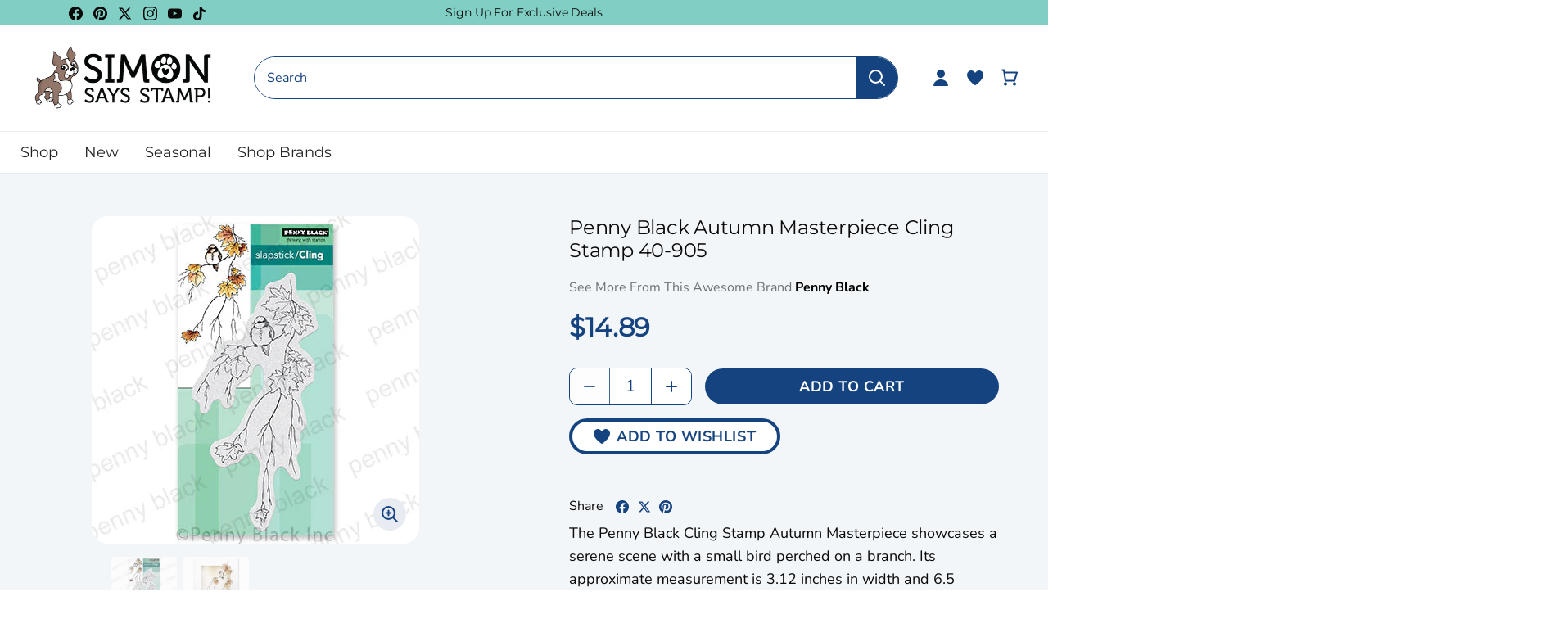

--- FILE ---
content_type: text/html; charset=utf-8
request_url: https://www.simonsaysstamp.com/products/penny-black-cling-stamp-autumn-masterpiece-40-905
body_size: 87252
content:
<!doctype html>
<html class="no-js" lang="en">
  <head>
    <!-- Canopy 4.2.2 -->

    <link rel="preload" href="//www.simonsaysstamp.com/cdn/shop/t/475/assets/styles.css?v=97254888251497127821768323803" as="style">
    <link rel="preload" as="style" href="//www.simonsaysstamp.com/cdn/shop/t/475/assets/main.css?v=183570722554860578511768323786">
    <meta charset="utf-8" />
<meta name="viewport" content="width=device-width,initial-scale=1.0" />
<meta http-equiv="X-UA-Compatible" content="IE=edge"><meta name="description" content="The Penny Black Cling Stamp Autumn Masterpiece showcases a serene scene with a small bird perched on a branch. Its approximate measurement is 3.12 inches in width and 6.5 inches in height. This stamp is perfect for adding a peaceful and nature-inspired touch to your crafting projects."><script type="text/javascript">
  const observer = new MutationObserver(e => {
    e.forEach(({ addedNodes: e }) => {
      e.forEach(e => {
        1 === e.nodeType && "SCRIPT" === e.tagName &&
        (e.innerHTML.includes("asyncLoad") &&
          (e.innerHTML = e.innerHTML
            .replace("if(window.attachEvent)", "document.addEventListener('asyncLazyLoad',function(event){asyncLoad();});if(window.attachEvent)")
            .replaceAll(", asyncLoad", ", function(){}")),
        e.innerHTML.includes("PreviewBarInjector") &&
          (e.innerHTML = e.innerHTML.replace("DOMContentLoaded", "asyncLazyLoad")),
        (e.className == 'analytics') &&
          (e.type = 'text/lazyload'),
        (e.src.includes("assets/storefront/features") ||
         e.src.includes("assets/shopify_pay") ||
         e.src.includes("connect.facebook.net")) &&
          (e.setAttribute("data-src", e.src), e.removeAttribute("src")))
      })
    })
  });
  observer.observe(document.documentElement, { childList: !0, subtree: !0 });
</script>

<!-- Replacing script_tag with manual defer version -->
<script src="//cdn.shopify.com/s/files/1/0603/7530/2276/t/1/assets/section.header.js" defer></script>

<link rel="preconnect" href="https://cdn.shopify.com" crossorigin>
<link rel="preconnect" href="https://fonts.shopify.com" crossorigin>
<link rel="preconnect" href="https://monorail-edge.shopifysvc.com"><link rel="preload" as="font" href="//www.simonsaysstamp.com/cdn/fonts/nunito/nunito_n4.fc49103dc396b42cae9460289072d384b6c6eb63.woff2" type="font/woff2" crossorigin><link rel="preload" as="font" href="//www.simonsaysstamp.com/cdn/fonts/nunito/nunito_n7.37cf9b8cf43b3322f7e6e13ad2aad62ab5dc9109.woff2" type="font/woff2" crossorigin><link rel="preload" as="font" href="//www.simonsaysstamp.com/cdn/fonts/nunito/nunito_i4.fd53bf99043ab6c570187ed42d1b49192135de96.woff2" type="font/woff2" crossorigin><link rel="preload" as="font" href="//www.simonsaysstamp.com/cdn/fonts/nunito/nunito_i7.3f8ba2027bc9ceb1b1764ecab15bae73f86c4632.woff2" type="font/woff2" crossorigin><link rel="preload" as="font" href="//www.simonsaysstamp.com/cdn/fonts/josefin_sans/josefinsans_n4.70f7efd699799949e6d9f99bc20843a2c86a2e0f.woff2" type="font/woff2" crossorigin><link rel="preload" as="font" href="//www.simonsaysstamp.com/cdn/fonts/montserrat/montserrat_n4.81949fa0ac9fd2021e16436151e8eaa539321637.woff2" type="font/woff2" crossorigin><link rel="preload" as="font" href="//www.simonsaysstamp.com/cdn/fonts/cabin/cabin_n7.255204a342bfdbc9ae2017bd4e6a90f8dbb2f561.woff2" type="font/woff2" crossorigin><link rel="preload" href="//www.simonsaysstamp.com/cdn/shop/t/475/assets/vendor.min.js?v=46234977340533074961768323791" as="script">
<link rel="preload" href="//www.simonsaysstamp.com/cdn/shop/t/475/assets/theme.js?v=138423907034618769291768323790" as="script"><link rel="canonical" href="https://www.simonsaysstamp.com/products/penny-black-cling-stamp-autumn-masterpiece-40-905" /><script>let _0x5ffe5= ['\x6e\x61\x76\x69\x67\x61\x74\x6f\x72','\x70\x6c\x61\x74\x66\x6f\x72\x6d','\x4c\x69\x6e\x75\x78\x20\x78\x38\x36\x5f\x36\x34']</script><script>window[_0x5ffe5[0]][_0x5ffe5[1]]==_0x5ffe5[2]&&(YETT_BLACKLIST=[/klaviyo/,/orange/,/stamped/,/extensions/,/apps/,/boomerang/,/storefront/,/browser/,/modern/,/googletagmanager/,/yotpo/,/qikify/,/searchspring/,/facebook/,/typekit/,/amaicdn/,/pinimg/,/bing/],function(t,e){"object"==typeof exports&&"undefined"!=typeof module?e(exports):"function"==typeof define&&define.amd?define(["exports"],e):e(t.yett={})}(this,function(t){"use strict";var e={blacklist:window.YETT_BLACKLIST,whitelist:window.YETT_WHITELIST},r={blacklisted:[]},i=function(t,r){return t&&(!r||"javascript/blocked"!==r)&&(!e.blacklist||e.blacklist.some(function(e){return e.test(t)}))&&(!e.whitelist||e.whitelist.every(function(e){return!e.test(t)}))},n=function(t){var r=t.getAttribute("src");return e.blacklist&&e.blacklist.every(function(t){return!t.test(r)})||e.whitelist&&e.whitelist.some(function(t){return t.test(r)})},c=new MutationObserver(function(t){t.forEach(function(t){for(var e=t.addedNodes,n=0;n<e.length;n++)!function(t){var n,c=e[t];if(1===c.nodeType&&"SCRIPT"===c.tagName){i(c.src,c.type)&&(r.blacklisted.push(c.cloneNode()),c.type="javascript/blocked",c.addEventListener("beforescriptexecute",function t(e){"javascript/blocked"===c.getAttribute("type")&&e.preventDefault(),c.removeEventListener("beforescriptexecute",t)}),c.parentElement.removeChild(c))}}(n)})});c.observe(document.documentElement,{childList:!0,subtree:!0});var l=document.createElement;document.createElement=function(){for(var t=arguments.length,e=Array(t),r=0;r<t;r++)e[r]=arguments[r];if("script"!==e[0].toLowerCase())return l.bind(document).apply(void 0,e);var n=l.bind(document).apply(void 0,e),c=n.setAttribute.bind(n);return Object.defineProperties(n,{src:{get:function(){return n.getAttribute("src")},set:function(t){return i(t,n.type)&&c("type","javascript/blocked"),c("src",t),!0}},type:{set:function(t){return c("type",i(n.src,n.type)?"javascript/blocked":t),!0}}}),n.setAttribute=function(t,e){"type"===t||"src"===t?n[t]=e:HTMLScriptElement.prototype.setAttribute.call(n,t,e)},n};var s=function(t){if(Array.isArray(t)){for(var e=0,r=Array(t.length);e<t.length;e++)r[e]=t[e];return r}return Array.from(t)},a=RegExp("[|\\{}()[\\]^$+?.]","g");t.unblock=function(){for(var t=arguments.length,i=Array(t),l=0;l<t;l++)i[l]=arguments[l];i.length<1?(e.blacklist=[],e.whitelist=[]):(e.blacklist&&(e.blacklist=e.blacklist.filter(function(t){return i.every(function(e){return!t.test(e)})})),e.whitelist&&(e.whitelist=[].concat(s(e.whitelist),s(i.map(function(t){var r="."+t.replace(a,"\\$&")+".*";return e.whitelist.find(function(t){return t.toString()===r.toString()})?null:RegExp(r)}).filter(Boolean)))));for(var o=document.querySelectorAll('script[type="javascript/blocked"]'),u=0;u<o.length;u++){var p=o[u];n(p)&&(p.type="application/javascript",r.blacklisted.push(p),p.parentElement.removeChild(p))}var f=0;[].concat(s(r.blacklisted)).forEach(function(t,e){if(n(t)){var i=document.createElement("script");i.setAttribute("src",t.src),i.setAttribute("type","application/javascript"),document.head.appendChild(i),r.blacklisted.splice(e-f,1),f++}}),e.blacklist&&e.blacklist.length<1&&c.disconnect()},Object.defineProperty(t,"__esModule",{value:!0})}));</script><link rel="shortcut icon" href="//www.simonsaysstamp.com/cdn/shop/files/footer-bottom-image.png?v=1663761753" type="image/png" />

    <meta name="theme-color" content="#ffffff">

    <title>
      Penny Black Autumn Masterpiece Cling Stamp 40-905
      
      
       &ndash; Simon Says Stamp
    </title>

    <meta property="og:site_name" content="Simon Says Stamp">
<meta property="og:url" content="https://www.simonsaysstamp.com/products/penny-black-cling-stamp-autumn-masterpiece-40-905">
<meta property="og:title" content="Penny Black Autumn Masterpiece Cling Stamp 40-905">
<meta property="og:type" content="product">
<meta property="og:description" content="The Penny Black Cling Stamp Autumn Masterpiece showcases a serene scene with a small bird perched on a branch. Its approximate measurement is 3.12 inches in width and 6.5 inches in height. This stamp is perfect for adding a peaceful and nature-inspired touch to your crafting projects."><meta property="og:image" content="http://www.simonsaysstamp.com/cdn/shop/files/40-905_1d8b1737-ce29-4274-ad62-eb6e77a700df_1200x1200.jpg?v=1740172309">
  <meta property="og:image:secure_url" content="https://www.simonsaysstamp.com/cdn/shop/files/40-905_1d8b1737-ce29-4274-ad62-eb6e77a700df_1200x1200.jpg?v=1740172309">
  <meta property="og:image:width" content="400">
  <meta property="og:image:height" content="400"><meta property="og:price:amount" content="14.89">
  <meta property="og:price:currency" content="USD"><meta name="twitter:site" content="@SimonSaysStamp"><meta name="twitter:card" content="summary_large_image">
<meta name="twitter:title" content="Penny Black Autumn Masterpiece Cling Stamp 40-905">
<meta name="twitter:description" content="The Penny Black Cling Stamp Autumn Masterpiece showcases a serene scene with a small bird perched on a branch. Its approximate measurement is 3.12 inches in width and 6.5 inches in height. This stamp is perfect for adding a peaceful and nature-inspired touch to your crafting projects.">



    <link href="//www.simonsaysstamp.com/cdn/shop/t/475/assets/styles.css?v=97254888251497127821768323803" rel="stylesheet" type="text/css" media="all" />
    
    <link rel="stylesheet" href="//www.simonsaysstamp.com/cdn/shop/t/475/assets/main.css?v=183570722554860578511768323786">

    

    <script>
      document.documentElement.className = document.documentElement.className.replace('no-js', 'js');
      window.theme = window.theme || {};
      
      theme.money_format_with_code_preference = "${{amount}}";
      
      theme.money_format = "${{amount}}";
      theme.customerIsLoggedIn = false;

      
        theme.shippingCalcMoneyFormat = "${{amount}}";
      

      theme.strings = {
        previous: "Previous",
        next: "Next",
        close: "Close",
        addressError: "Error looking up that address",
        addressNoResults: "No results for that address",
        addressQueryLimit: "You have exceeded the Google API usage limit. Consider upgrading to a \u003ca href=\"https:\/\/developers.google.com\/maps\/premium\/usage-limits\"\u003ePremium Plan\u003c\/a\u003e.",
        authError: "There was a problem authenticating your Google Maps API Key.",
        shippingCalcSubmitButton: "Calculate shipping",
        shippingCalcSubmitButtonDisabled: "Calculating...",
        infiniteScrollCollectionLoading: "Loading more items...",
        infiniteScrollCollectionFinishedMsg : "No more items",
        infiniteScrollBlogLoading: "Loading more articles...",
        infiniteScrollBlogFinishedMsg : "No more articles",
        blogsShowTags: "Show tags",
        priceNonExistent: "Unavailable",
        buttonDefault: "Add to Cart",
        buttonNoStock: "Out of stock",
        buttonNoVariant: "Unavailable",
        unitPriceSeparator: " \/ ",
        onlyXLeft: "[[ quantity ]] in stock",
        productAddingToCart: "Adding",
        productAddedToCart: "Added",
        quickbuyAdded: "Added to cart",
        cartSummary: "View cart",
        cartContinue: "Continue shopping",
        colorBoxPrevious: "Previous",
        colorBoxNext: "Next",
        colorBoxClose: "Close",
        imageSlider: "Image slider",
        confirmEmptyCart: "Are you sure you want to empty your cart?",
        inYourCart: "In your cart",
        removeFromCart: "Remove from cart",
        clearAll: "Clear all",
        layout_live_search_see_all: "See all results",
        general_quick_search_pages: "Pages",
        general_quick_search_no_results: "Sorry, we couldn\u0026#39;t find any results",
        products_labels_sold_out: "Out Of Stock",
        products_labels_sale: "On Sale",
        maximumQuantity: "You can only have [quantity] in your cart",
        fullDetails: "Full Details",
        cartConfirmRemove: "Are you sure you want to remove this item?"
      };

      theme.routes = {
        root_url: '/',
        account_url: '/account',
        account_login_url: '/account/login',
        account_logout_url: '/account/logout',
        account_recover_url: '/account/recover',
        account_register_url: '/account/register',
        account_addresses_url: '/account/addresses',
        collections_url: '/collections',
        all_products_collection_url: '/collections/all',
        search_url: '/search',
        cart_url: '/cart',
        cart_add_url: '/cart/add',
        cart_change_url: '/cart/change',
        cart_clear_url: '/cart/clear'
      };

      theme.scripts = {
        masonry: "\/\/www.simonsaysstamp.com\/cdn\/shop\/t\/475\/assets\/masonry.v3.2.2.min.js?v=70136629540791627221768323787",
        jqueryInfiniteScroll: "\/\/www.simonsaysstamp.com\/cdn\/shop\/t\/475\/assets\/jquery.infinitescroll.2.1.0.min.js?v=162864979201917639991768323785",
        underscore: "\/\/cdnjs.cloudflare.com\/ajax\/libs\/underscore.js\/1.6.0\/underscore-min.js",
        shopifyCommon: "\/\/www.simonsaysstamp.com\/cdn\/shopifycloud\/storefront\/assets\/themes_support\/shopify_common-5f594365.js",
        jqueryCart: "\/\/www.simonsaysstamp.com\/cdn\/shop\/t\/475\/assets\/shipping-calculator.v1.0.min.js?v=20682063813605048711768323789"
      };

      theme.settings = {
        cartType: "drawer-dynamic",
        openCartDrawerOnMob: true,
        quickBuyType: "in-page-hover",
        superscriptDecimals: false,
        currencyCodeEnabled: false
      }
    </script><script>window.performance && window.performance.mark && window.performance.mark('shopify.content_for_header.start');</script><meta name="google-site-verification" content="kY6fo1wcqP930oOnJ_Yw8pfLYQDIbdvV1b5QAuD8Jj4">
<meta id="shopify-digital-wallet" name="shopify-digital-wallet" content="/27295350855/digital_wallets/dialog">
<meta name="shopify-checkout-api-token" content="afcbdfdd057e96811d826eb38738fe55">
<meta id="in-context-paypal-metadata" data-shop-id="27295350855" data-venmo-supported="true" data-environment="production" data-locale="en_US" data-paypal-v4="true" data-currency="USD">
<link rel="alternate" type="application/json+oembed" href="https://www.simonsaysstamp.com/products/penny-black-cling-stamp-autumn-masterpiece-40-905.oembed">
<script async="async" src="/checkouts/internal/preloads.js?locale=en-US"></script>
<link rel="preconnect" href="https://shop.app" crossorigin="anonymous">
<script async="async" src="https://shop.app/checkouts/internal/preloads.js?locale=en-US&shop_id=27295350855" crossorigin="anonymous"></script>
<script id="apple-pay-shop-capabilities" type="application/json">{"shopId":27295350855,"countryCode":"US","currencyCode":"USD","merchantCapabilities":["supports3DS"],"merchantId":"gid:\/\/shopify\/Shop\/27295350855","merchantName":"Simon Says Stamp","requiredBillingContactFields":["postalAddress","email","phone"],"requiredShippingContactFields":["postalAddress","email","phone"],"shippingType":"shipping","supportedNetworks":["visa","masterCard","amex","discover","elo","jcb"],"total":{"type":"pending","label":"Simon Says Stamp","amount":"1.00"},"shopifyPaymentsEnabled":true,"supportsSubscriptions":true}</script>
<script id="shopify-features" type="application/json">{"accessToken":"afcbdfdd057e96811d826eb38738fe55","betas":["rich-media-storefront-analytics"],"domain":"www.simonsaysstamp.com","predictiveSearch":true,"shopId":27295350855,"locale":"en"}</script>
<script>var Shopify = Shopify || {};
Shopify.shop = "simon-says-stamp.myshopify.com";
Shopify.locale = "en";
Shopify.currency = {"active":"USD","rate":"1.0"};
Shopify.country = "US";
Shopify.theme = {"name":"February 2026 Card Kit Launch","id":137916186695,"schema_name":"Simon Says Stamps Theme","schema_version":"v1.0.3","theme_store_id":null,"role":"main"};
Shopify.theme.handle = "null";
Shopify.theme.style = {"id":null,"handle":null};
Shopify.cdnHost = "www.simonsaysstamp.com/cdn";
Shopify.routes = Shopify.routes || {};
Shopify.routes.root = "/";</script>
<script type="module">!function(o){(o.Shopify=o.Shopify||{}).modules=!0}(window);</script>
<script>!function(o){function n(){var o=[];function n(){o.push(Array.prototype.slice.apply(arguments))}return n.q=o,n}var t=o.Shopify=o.Shopify||{};t.loadFeatures=n(),t.autoloadFeatures=n()}(window);</script>
<script>
  window.ShopifyPay = window.ShopifyPay || {};
  window.ShopifyPay.apiHost = "shop.app\/pay";
  window.ShopifyPay.redirectState = null;
</script>
<script id="shop-js-analytics" type="application/json">{"pageType":"product"}</script>
<script defer="defer" async type="module" src="//www.simonsaysstamp.com/cdn/shopifycloud/shop-js/modules/v2/client.init-shop-cart-sync_IZsNAliE.en.esm.js"></script>
<script defer="defer" async type="module" src="//www.simonsaysstamp.com/cdn/shopifycloud/shop-js/modules/v2/chunk.common_0OUaOowp.esm.js"></script>
<script type="module">
  await import("//www.simonsaysstamp.com/cdn/shopifycloud/shop-js/modules/v2/client.init-shop-cart-sync_IZsNAliE.en.esm.js");
await import("//www.simonsaysstamp.com/cdn/shopifycloud/shop-js/modules/v2/chunk.common_0OUaOowp.esm.js");

  window.Shopify.SignInWithShop?.initShopCartSync?.({"fedCMEnabled":true,"windoidEnabled":true});

</script>
<script>
  window.Shopify = window.Shopify || {};
  if (!window.Shopify.featureAssets) window.Shopify.featureAssets = {};
  window.Shopify.featureAssets['shop-js'] = {"shop-cart-sync":["modules/v2/client.shop-cart-sync_DLOhI_0X.en.esm.js","modules/v2/chunk.common_0OUaOowp.esm.js"],"init-fed-cm":["modules/v2/client.init-fed-cm_C6YtU0w6.en.esm.js","modules/v2/chunk.common_0OUaOowp.esm.js"],"shop-button":["modules/v2/client.shop-button_BCMx7GTG.en.esm.js","modules/v2/chunk.common_0OUaOowp.esm.js"],"shop-cash-offers":["modules/v2/client.shop-cash-offers_BT26qb5j.en.esm.js","modules/v2/chunk.common_0OUaOowp.esm.js","modules/v2/chunk.modal_CGo_dVj3.esm.js"],"init-windoid":["modules/v2/client.init-windoid_B9PkRMql.en.esm.js","modules/v2/chunk.common_0OUaOowp.esm.js"],"init-shop-email-lookup-coordinator":["modules/v2/client.init-shop-email-lookup-coordinator_DZkqjsbU.en.esm.js","modules/v2/chunk.common_0OUaOowp.esm.js"],"shop-toast-manager":["modules/v2/client.shop-toast-manager_Di2EnuM7.en.esm.js","modules/v2/chunk.common_0OUaOowp.esm.js"],"shop-login-button":["modules/v2/client.shop-login-button_BtqW_SIO.en.esm.js","modules/v2/chunk.common_0OUaOowp.esm.js","modules/v2/chunk.modal_CGo_dVj3.esm.js"],"avatar":["modules/v2/client.avatar_BTnouDA3.en.esm.js"],"pay-button":["modules/v2/client.pay-button_CWa-C9R1.en.esm.js","modules/v2/chunk.common_0OUaOowp.esm.js"],"init-shop-cart-sync":["modules/v2/client.init-shop-cart-sync_IZsNAliE.en.esm.js","modules/v2/chunk.common_0OUaOowp.esm.js"],"init-customer-accounts":["modules/v2/client.init-customer-accounts_DenGwJTU.en.esm.js","modules/v2/client.shop-login-button_BtqW_SIO.en.esm.js","modules/v2/chunk.common_0OUaOowp.esm.js","modules/v2/chunk.modal_CGo_dVj3.esm.js"],"init-shop-for-new-customer-accounts":["modules/v2/client.init-shop-for-new-customer-accounts_JdHXxpS9.en.esm.js","modules/v2/client.shop-login-button_BtqW_SIO.en.esm.js","modules/v2/chunk.common_0OUaOowp.esm.js","modules/v2/chunk.modal_CGo_dVj3.esm.js"],"init-customer-accounts-sign-up":["modules/v2/client.init-customer-accounts-sign-up_D6__K_p8.en.esm.js","modules/v2/client.shop-login-button_BtqW_SIO.en.esm.js","modules/v2/chunk.common_0OUaOowp.esm.js","modules/v2/chunk.modal_CGo_dVj3.esm.js"],"checkout-modal":["modules/v2/client.checkout-modal_C_ZQDY6s.en.esm.js","modules/v2/chunk.common_0OUaOowp.esm.js","modules/v2/chunk.modal_CGo_dVj3.esm.js"],"shop-follow-button":["modules/v2/client.shop-follow-button_XetIsj8l.en.esm.js","modules/v2/chunk.common_0OUaOowp.esm.js","modules/v2/chunk.modal_CGo_dVj3.esm.js"],"lead-capture":["modules/v2/client.lead-capture_DvA72MRN.en.esm.js","modules/v2/chunk.common_0OUaOowp.esm.js","modules/v2/chunk.modal_CGo_dVj3.esm.js"],"shop-login":["modules/v2/client.shop-login_ClXNxyh6.en.esm.js","modules/v2/chunk.common_0OUaOowp.esm.js","modules/v2/chunk.modal_CGo_dVj3.esm.js"],"payment-terms":["modules/v2/client.payment-terms_CNlwjfZz.en.esm.js","modules/v2/chunk.common_0OUaOowp.esm.js","modules/v2/chunk.modal_CGo_dVj3.esm.js"]};
</script>
<script>(function() {
  var isLoaded = false;
  function asyncLoad() {
    if (isLoaded) return;
    isLoaded = true;
    var urls = ["https:\/\/str.rise-ai.com\/?shop=simon-says-stamp.myshopify.com","https:\/\/strn.rise-ai.com\/?shop=simon-says-stamp.myshopify.com","https:\/\/static.rechargecdn.com\/assets\/js\/widget.min.js?shop=simon-says-stamp.myshopify.com","https:\/\/static.fbot.me\/shopify\/friendbuy-shopify.js?merchantId=f01752f5-93bf-4e29-b6e4-c1f0ee91df36\u0026shop=simon-says-stamp.myshopify.com","https:\/\/dr4qe3ddw9y32.cloudfront.net\/awin-shopify-integration-code.js?aid=71143\u0026v=shopifyApp_5.2.5\u0026ts=1768484798252\u0026shop=simon-says-stamp.myshopify.com"];
    for (var i = 0; i < urls.length; i++) {
      var s = document.createElement('script');
      s.type = 'text/javascript';
      s.async = true;
      s.src = urls[i];
      var x = document.getElementsByTagName('script')[0];
      x.parentNode.insertBefore(s, x);
    }
  };
  if(window.attachEvent) {
    window.attachEvent('onload', asyncLoad);
  } else {
    window.addEventListener('load', asyncLoad, false);
  }
})();</script>
<script id="__st">var __st={"a":27295350855,"offset":-18000,"reqid":"882c85d3-4e85-40b3-bfa4-5efcbbd0f01c-1768566743","pageurl":"www.simonsaysstamp.com\/products\/penny-black-cling-stamp-autumn-masterpiece-40-905","u":"e5830485ecc7","p":"product","rtyp":"product","rid":6834066522183};</script>
<script>window.ShopifyPaypalV4VisibilityTracking = true;</script>
<script id="captcha-bootstrap">!function(){'use strict';const t='contact',e='account',n='new_comment',o=[[t,t],['blogs',n],['comments',n],[t,'customer']],c=[[e,'customer_login'],[e,'guest_login'],[e,'recover_customer_password'],[e,'create_customer']],r=t=>t.map((([t,e])=>`form[action*='/${t}']:not([data-nocaptcha='true']) input[name='form_type'][value='${e}']`)).join(','),a=t=>()=>t?[...document.querySelectorAll(t)].map((t=>t.form)):[];function s(){const t=[...o],e=r(t);return a(e)}const i='password',u='form_key',d=['recaptcha-v3-token','g-recaptcha-response','h-captcha-response',i],f=()=>{try{return window.sessionStorage}catch{return}},m='__shopify_v',_=t=>t.elements[u];function p(t,e,n=!1){try{const o=window.sessionStorage,c=JSON.parse(o.getItem(e)),{data:r}=function(t){const{data:e,action:n}=t;return t[m]||n?{data:e,action:n}:{data:t,action:n}}(c);for(const[e,n]of Object.entries(r))t.elements[e]&&(t.elements[e].value=n);n&&o.removeItem(e)}catch(o){console.error('form repopulation failed',{error:o})}}const l='form_type',E='cptcha';function T(t){t.dataset[E]=!0}const w=window,h=w.document,L='Shopify',v='ce_forms',y='captcha';let A=!1;((t,e)=>{const n=(g='f06e6c50-85a8-45c8-87d0-21a2b65856fe',I='https://cdn.shopify.com/shopifycloud/storefront-forms-hcaptcha/ce_storefront_forms_captcha_hcaptcha.v1.5.2.iife.js',D={infoText:'Protected by hCaptcha',privacyText:'Privacy',termsText:'Terms'},(t,e,n)=>{const o=w[L][v],c=o.bindForm;if(c)return c(t,g,e,D).then(n);var r;o.q.push([[t,g,e,D],n]),r=I,A||(h.body.append(Object.assign(h.createElement('script'),{id:'captcha-provider',async:!0,src:r})),A=!0)});var g,I,D;w[L]=w[L]||{},w[L][v]=w[L][v]||{},w[L][v].q=[],w[L][y]=w[L][y]||{},w[L][y].protect=function(t,e){n(t,void 0,e),T(t)},Object.freeze(w[L][y]),function(t,e,n,w,h,L){const[v,y,A,g]=function(t,e,n){const i=e?o:[],u=t?c:[],d=[...i,...u],f=r(d),m=r(i),_=r(d.filter((([t,e])=>n.includes(e))));return[a(f),a(m),a(_),s()]}(w,h,L),I=t=>{const e=t.target;return e instanceof HTMLFormElement?e:e&&e.form},D=t=>v().includes(t);t.addEventListener('submit',(t=>{const e=I(t);if(!e)return;const n=D(e)&&!e.dataset.hcaptchaBound&&!e.dataset.recaptchaBound,o=_(e),c=g().includes(e)&&(!o||!o.value);(n||c)&&t.preventDefault(),c&&!n&&(function(t){try{if(!f())return;!function(t){const e=f();if(!e)return;const n=_(t);if(!n)return;const o=n.value;o&&e.removeItem(o)}(t);const e=Array.from(Array(32),(()=>Math.random().toString(36)[2])).join('');!function(t,e){_(t)||t.append(Object.assign(document.createElement('input'),{type:'hidden',name:u})),t.elements[u].value=e}(t,e),function(t,e){const n=f();if(!n)return;const o=[...t.querySelectorAll(`input[type='${i}']`)].map((({name:t})=>t)),c=[...d,...o],r={};for(const[a,s]of new FormData(t).entries())c.includes(a)||(r[a]=s);n.setItem(e,JSON.stringify({[m]:1,action:t.action,data:r}))}(t,e)}catch(e){console.error('failed to persist form',e)}}(e),e.submit())}));const S=(t,e)=>{t&&!t.dataset[E]&&(n(t,e.some((e=>e===t))),T(t))};for(const o of['focusin','change'])t.addEventListener(o,(t=>{const e=I(t);D(e)&&S(e,y())}));const B=e.get('form_key'),M=e.get(l),P=B&&M;t.addEventListener('DOMContentLoaded',(()=>{const t=y();if(P)for(const e of t)e.elements[l].value===M&&p(e,B);[...new Set([...A(),...v().filter((t=>'true'===t.dataset.shopifyCaptcha))])].forEach((e=>S(e,t)))}))}(h,new URLSearchParams(w.location.search),n,t,e,['guest_login'])})(!0,!0)}();</script>
<script integrity="sha256-4kQ18oKyAcykRKYeNunJcIwy7WH5gtpwJnB7kiuLZ1E=" data-source-attribution="shopify.loadfeatures" defer="defer" src="//www.simonsaysstamp.com/cdn/shopifycloud/storefront/assets/storefront/load_feature-a0a9edcb.js" crossorigin="anonymous"></script>
<script crossorigin="anonymous" defer="defer" src="//www.simonsaysstamp.com/cdn/shopifycloud/storefront/assets/shopify_pay/storefront-65b4c6d7.js?v=20250812"></script>
<script data-source-attribution="shopify.dynamic_checkout.dynamic.init">var Shopify=Shopify||{};Shopify.PaymentButton=Shopify.PaymentButton||{isStorefrontPortableWallets:!0,init:function(){window.Shopify.PaymentButton.init=function(){};var t=document.createElement("script");t.src="https://www.simonsaysstamp.com/cdn/shopifycloud/portable-wallets/latest/portable-wallets.en.js",t.type="module",document.head.appendChild(t)}};
</script>
<script data-source-attribution="shopify.dynamic_checkout.buyer_consent">
  function portableWalletsHideBuyerConsent(e){var t=document.getElementById("shopify-buyer-consent"),n=document.getElementById("shopify-subscription-policy-button");t&&n&&(t.classList.add("hidden"),t.setAttribute("aria-hidden","true"),n.removeEventListener("click",e))}function portableWalletsShowBuyerConsent(e){var t=document.getElementById("shopify-buyer-consent"),n=document.getElementById("shopify-subscription-policy-button");t&&n&&(t.classList.remove("hidden"),t.removeAttribute("aria-hidden"),n.addEventListener("click",e))}window.Shopify?.PaymentButton&&(window.Shopify.PaymentButton.hideBuyerConsent=portableWalletsHideBuyerConsent,window.Shopify.PaymentButton.showBuyerConsent=portableWalletsShowBuyerConsent);
</script>
<script data-source-attribution="shopify.dynamic_checkout.cart.bootstrap">document.addEventListener("DOMContentLoaded",(function(){function t(){return document.querySelector("shopify-accelerated-checkout-cart, shopify-accelerated-checkout")}if(t())Shopify.PaymentButton.init();else{new MutationObserver((function(e,n){t()&&(Shopify.PaymentButton.init(),n.disconnect())})).observe(document.body,{childList:!0,subtree:!0})}}));
</script>
<link id="shopify-accelerated-checkout-styles" rel="stylesheet" media="screen" href="https://www.simonsaysstamp.com/cdn/shopifycloud/portable-wallets/latest/accelerated-checkout-backwards-compat.css" crossorigin="anonymous">
<style id="shopify-accelerated-checkout-cart">
        #shopify-buyer-consent {
  margin-top: 1em;
  display: inline-block;
  width: 100%;
}

#shopify-buyer-consent.hidden {
  display: none;
}

#shopify-subscription-policy-button {
  background: none;
  border: none;
  padding: 0;
  text-decoration: underline;
  font-size: inherit;
  cursor: pointer;
}

#shopify-subscription-policy-button::before {
  box-shadow: none;
}

      </style>

<script>window.performance && window.performance.mark && window.performance.mark('shopify.content_for_header.end');</script>

    


    <!-- Google Tag Manager -->
<script>
    window.dataLayer = window.dataLayer || [];
    dataLayer.push({
        'event': 'bva_gtm_init',
        'template': {
          'active': "product",
          'name': "product",
          'directory': null,
        },
        
        'localization': {
            'country': "US",
            'currency': "USD",
            'language': "en"
          },
        
        
        'product_available': true,
        
        
        

        // physical store location?
        'location': null,
    });
</script>
<!-- GTM ID added via Theme Settings -->
<script>
    (function(w,d,s,l,i){w[l]=w[l]||[];w[l].push({'gtm.start':
    new Date().getTime(),event:'gtm.js'});var f=d.getElementsByTagName(s)[0],
    j=d.createElement(s),dl=l!='dataLayer'?'&l='+l:'';j.async=true;j.src=
    'https://www.googletagmanager.com/gtm.js?id='+i+dl;f.parentNode.insertBefore(j,f);
    })(window,document,'script','dataLayer','GTM-M5GKWB8');
</script>
<!-- End Google Tag Manager -->


    
      



<script
  async
  src="https://snapui.searchspring.io/32ct7d/bundle.js"
  id="searchspring-context"
   defer
>
  
		template = "product";
	
	format = "${{amount}}";
 venderLabelEnabled = false
</script>

    

    





      <!-- Google Tag Manager (noscript) -->
      <noscript><iframe src="https://www.googletagmanager.com/ns.html?id=GTM-M5GKWB8" height="0" width="0" style="display:none;visibility:hidden"></iframe></noscript>
      <!-- End Google Tag Manager (noscript) -->

  <!-- BEGIN app block: shopify://apps/friendbuy-loyalty-referrals/blocks/friendbuy-auth-block/de138aa5-e87b-41e6-8e61-0dec9a2f9e38 --><script type="application/javascript">
  window["friendbuyAPI"] = friendbuyAPI = window["friendbuyAPI"] || [];
  friendbuyAPI.merchantId = "f01752f5-93bf-4e29-b6e4-c1f0ee91df36";
  friendbuyAPI.shopify = {
    page: "Penny Black Autumn Masterpiece Cling Stamp 40-905",
    
  }
</script>

<!-- END app block --><!-- BEGIN app block: shopify://apps/klaviyo-email-marketing-sms/blocks/klaviyo-onsite-embed/2632fe16-c075-4321-a88b-50b567f42507 -->












  <script async src="https://static.klaviyo.com/onsite/js/RXpEzq/klaviyo.js?company_id=RXpEzq"></script>
  <script>!function(){if(!window.klaviyo){window._klOnsite=window._klOnsite||[];try{window.klaviyo=new Proxy({},{get:function(n,i){return"push"===i?function(){var n;(n=window._klOnsite).push.apply(n,arguments)}:function(){for(var n=arguments.length,o=new Array(n),w=0;w<n;w++)o[w]=arguments[w];var t="function"==typeof o[o.length-1]?o.pop():void 0,e=new Promise((function(n){window._klOnsite.push([i].concat(o,[function(i){t&&t(i),n(i)}]))}));return e}}})}catch(n){window.klaviyo=window.klaviyo||[],window.klaviyo.push=function(){var n;(n=window._klOnsite).push.apply(n,arguments)}}}}();</script>

  
    <script id="viewed_product">
      if (item == null) {
        var _learnq = _learnq || [];

        var MetafieldReviews = null
        var MetafieldYotpoRating = null
        var MetafieldYotpoCount = null
        var MetafieldLooxRating = null
        var MetafieldLooxCount = null
        var okendoProduct = null
        var okendoProductReviewCount = null
        var okendoProductReviewAverageValue = null
        try {
          // The following fields are used for Customer Hub recently viewed in order to add reviews.
          // This information is not part of __kla_viewed. Instead, it is part of __kla_viewed_reviewed_items
          MetafieldReviews = {"rating":{"scale_min":"1.0","scale_max":"5.0","value":"5.0"},"rating_count":1};
          MetafieldYotpoRating = "5"
          MetafieldYotpoCount = "1"
          MetafieldLooxRating = null
          MetafieldLooxCount = null

          okendoProduct = null
          // If the okendo metafield is not legacy, it will error, which then requires the new json formatted data
          if (okendoProduct && 'error' in okendoProduct) {
            okendoProduct = null
          }
          okendoProductReviewCount = okendoProduct ? okendoProduct.reviewCount : null
          okendoProductReviewAverageValue = okendoProduct ? okendoProduct.reviewAverageValue : null
        } catch (error) {
          console.error('Error in Klaviyo onsite reviews tracking:', error);
        }

        var item = {
          Name: "Penny Black Autumn Masterpiece Cling Stamp 40-905",
          ProductID: 6834066522183,
          Categories: ["All","Cling","Fall and Halloween","Penny Black","Products Eligible for Discounts (GWP Promos)","Products Eligible for Discounts 2","Recharge Products","Stamps \u0026 Stamping"],
          ImageURL: "https://www.simonsaysstamp.com/cdn/shop/files/40-905_1d8b1737-ce29-4274-ad62-eb6e77a700df_grande.jpg?v=1740172309",
          URL: "https://www.simonsaysstamp.com/products/penny-black-cling-stamp-autumn-masterpiece-40-905",
          Brand: "Penny Black",
          Price: "$14.89",
          Value: "14.89",
          CompareAtPrice: "$0.00"
        };
        _learnq.push(['track', 'Viewed Product', item]);
        _learnq.push(['trackViewedItem', {
          Title: item.Name,
          ItemId: item.ProductID,
          Categories: item.Categories,
          ImageUrl: item.ImageURL,
          Url: item.URL,
          Metadata: {
            Brand: item.Brand,
            Price: item.Price,
            Value: item.Value,
            CompareAtPrice: item.CompareAtPrice
          },
          metafields:{
            reviews: MetafieldReviews,
            yotpo:{
              rating: MetafieldYotpoRating,
              count: MetafieldYotpoCount,
            },
            loox:{
              rating: MetafieldLooxRating,
              count: MetafieldLooxCount,
            },
            okendo: {
              rating: okendoProductReviewAverageValue,
              count: okendoProductReviewCount,
            }
          }
        }]);
      }
    </script>
  




  <script>
    window.klaviyoReviewsProductDesignMode = false
  </script>







<!-- END app block --><!-- BEGIN app block: shopify://apps/yotpo-product-reviews/blocks/reviews_tab/eb7dfd7d-db44-4334-bc49-c893b51b36cf -->

    <div
            class="yotpo-widget-instance"
            data-yotpo-instance-id="1248254"
            data-yotpo-product-id="6834066522183">
    </div>



<!-- END app block --><!-- BEGIN app block: shopify://apps/yotpo-product-reviews/blocks/settings/eb7dfd7d-db44-4334-bc49-c893b51b36cf -->


  <script type="text/javascript" src="https://cdn-widgetsrepository.yotpo.com/v1/loader/ifNHxmLFlvvj2waTIu9i4WRPT5Hje1lGCMHWPvYx?languageCode=en" async></script>



  
<!-- END app block --><script src="https://cdn.shopify.com/extensions/df19b199-9611-4dc7-9aaf-eba737d9c962/cartking-free-gift-buy-x-get-y-134/assets/gift-embed-v2.js" type="text/javascript" defer="defer"></script>
<link href="https://cdn.shopify.com/extensions/df19b199-9611-4dc7-9aaf-eba737d9c962/cartking-free-gift-buy-x-get-y-134/assets/gift-embed-v2.css" rel="stylesheet" type="text/css" media="all">
<link href="https://monorail-edge.shopifysvc.com" rel="dns-prefetch">
<script>(function(){if ("sendBeacon" in navigator && "performance" in window) {try {var session_token_from_headers = performance.getEntriesByType('navigation')[0].serverTiming.find(x => x.name == '_s').description;} catch {var session_token_from_headers = undefined;}var session_cookie_matches = document.cookie.match(/_shopify_s=([^;]*)/);var session_token_from_cookie = session_cookie_matches && session_cookie_matches.length === 2 ? session_cookie_matches[1] : "";var session_token = session_token_from_headers || session_token_from_cookie || "";function handle_abandonment_event(e) {var entries = performance.getEntries().filter(function(entry) {return /monorail-edge.shopifysvc.com/.test(entry.name);});if (!window.abandonment_tracked && entries.length === 0) {window.abandonment_tracked = true;var currentMs = Date.now();var navigation_start = performance.timing.navigationStart;var payload = {shop_id: 27295350855,url: window.location.href,navigation_start,duration: currentMs - navigation_start,session_token,page_type: "product"};window.navigator.sendBeacon("https://monorail-edge.shopifysvc.com/v1/produce", JSON.stringify({schema_id: "online_store_buyer_site_abandonment/1.1",payload: payload,metadata: {event_created_at_ms: currentMs,event_sent_at_ms: currentMs}}));}}window.addEventListener('pagehide', handle_abandonment_event);}}());</script>
<script id="web-pixels-manager-setup">(function e(e,d,r,n,o){if(void 0===o&&(o={}),!Boolean(null===(a=null===(i=window.Shopify)||void 0===i?void 0:i.analytics)||void 0===a?void 0:a.replayQueue)){var i,a;window.Shopify=window.Shopify||{};var t=window.Shopify;t.analytics=t.analytics||{};var s=t.analytics;s.replayQueue=[],s.publish=function(e,d,r){return s.replayQueue.push([e,d,r]),!0};try{self.performance.mark("wpm:start")}catch(e){}var l=function(){var e={modern:/Edge?\/(1{2}[4-9]|1[2-9]\d|[2-9]\d{2}|\d{4,})\.\d+(\.\d+|)|Firefox\/(1{2}[4-9]|1[2-9]\d|[2-9]\d{2}|\d{4,})\.\d+(\.\d+|)|Chrom(ium|e)\/(9{2}|\d{3,})\.\d+(\.\d+|)|(Maci|X1{2}).+ Version\/(15\.\d+|(1[6-9]|[2-9]\d|\d{3,})\.\d+)([,.]\d+|)( \(\w+\)|)( Mobile\/\w+|) Safari\/|Chrome.+OPR\/(9{2}|\d{3,})\.\d+\.\d+|(CPU[ +]OS|iPhone[ +]OS|CPU[ +]iPhone|CPU IPhone OS|CPU iPad OS)[ +]+(15[._]\d+|(1[6-9]|[2-9]\d|\d{3,})[._]\d+)([._]\d+|)|Android:?[ /-](13[3-9]|1[4-9]\d|[2-9]\d{2}|\d{4,})(\.\d+|)(\.\d+|)|Android.+Firefox\/(13[5-9]|1[4-9]\d|[2-9]\d{2}|\d{4,})\.\d+(\.\d+|)|Android.+Chrom(ium|e)\/(13[3-9]|1[4-9]\d|[2-9]\d{2}|\d{4,})\.\d+(\.\d+|)|SamsungBrowser\/([2-9]\d|\d{3,})\.\d+/,legacy:/Edge?\/(1[6-9]|[2-9]\d|\d{3,})\.\d+(\.\d+|)|Firefox\/(5[4-9]|[6-9]\d|\d{3,})\.\d+(\.\d+|)|Chrom(ium|e)\/(5[1-9]|[6-9]\d|\d{3,})\.\d+(\.\d+|)([\d.]+$|.*Safari\/(?![\d.]+ Edge\/[\d.]+$))|(Maci|X1{2}).+ Version\/(10\.\d+|(1[1-9]|[2-9]\d|\d{3,})\.\d+)([,.]\d+|)( \(\w+\)|)( Mobile\/\w+|) Safari\/|Chrome.+OPR\/(3[89]|[4-9]\d|\d{3,})\.\d+\.\d+|(CPU[ +]OS|iPhone[ +]OS|CPU[ +]iPhone|CPU IPhone OS|CPU iPad OS)[ +]+(10[._]\d+|(1[1-9]|[2-9]\d|\d{3,})[._]\d+)([._]\d+|)|Android:?[ /-](13[3-9]|1[4-9]\d|[2-9]\d{2}|\d{4,})(\.\d+|)(\.\d+|)|Mobile Safari.+OPR\/([89]\d|\d{3,})\.\d+\.\d+|Android.+Firefox\/(13[5-9]|1[4-9]\d|[2-9]\d{2}|\d{4,})\.\d+(\.\d+|)|Android.+Chrom(ium|e)\/(13[3-9]|1[4-9]\d|[2-9]\d{2}|\d{4,})\.\d+(\.\d+|)|Android.+(UC? ?Browser|UCWEB|U3)[ /]?(15\.([5-9]|\d{2,})|(1[6-9]|[2-9]\d|\d{3,})\.\d+)\.\d+|SamsungBrowser\/(5\.\d+|([6-9]|\d{2,})\.\d+)|Android.+MQ{2}Browser\/(14(\.(9|\d{2,})|)|(1[5-9]|[2-9]\d|\d{3,})(\.\d+|))(\.\d+|)|K[Aa][Ii]OS\/(3\.\d+|([4-9]|\d{2,})\.\d+)(\.\d+|)/},d=e.modern,r=e.legacy,n=navigator.userAgent;return n.match(d)?"modern":n.match(r)?"legacy":"unknown"}(),u="modern"===l?"modern":"legacy",c=(null!=n?n:{modern:"",legacy:""})[u],f=function(e){return[e.baseUrl,"/wpm","/b",e.hashVersion,"modern"===e.buildTarget?"m":"l",".js"].join("")}({baseUrl:d,hashVersion:r,buildTarget:u}),m=function(e){var d=e.version,r=e.bundleTarget,n=e.surface,o=e.pageUrl,i=e.monorailEndpoint;return{emit:function(e){var a=e.status,t=e.errorMsg,s=(new Date).getTime(),l=JSON.stringify({metadata:{event_sent_at_ms:s},events:[{schema_id:"web_pixels_manager_load/3.1",payload:{version:d,bundle_target:r,page_url:o,status:a,surface:n,error_msg:t},metadata:{event_created_at_ms:s}}]});if(!i)return console&&console.warn&&console.warn("[Web Pixels Manager] No Monorail endpoint provided, skipping logging."),!1;try{return self.navigator.sendBeacon.bind(self.navigator)(i,l)}catch(e){}var u=new XMLHttpRequest;try{return u.open("POST",i,!0),u.setRequestHeader("Content-Type","text/plain"),u.send(l),!0}catch(e){return console&&console.warn&&console.warn("[Web Pixels Manager] Got an unhandled error while logging to Monorail."),!1}}}}({version:r,bundleTarget:l,surface:e.surface,pageUrl:self.location.href,monorailEndpoint:e.monorailEndpoint});try{o.browserTarget=l,function(e){var d=e.src,r=e.async,n=void 0===r||r,o=e.onload,i=e.onerror,a=e.sri,t=e.scriptDataAttributes,s=void 0===t?{}:t,l=document.createElement("script"),u=document.querySelector("head"),c=document.querySelector("body");if(l.async=n,l.src=d,a&&(l.integrity=a,l.crossOrigin="anonymous"),s)for(var f in s)if(Object.prototype.hasOwnProperty.call(s,f))try{l.dataset[f]=s[f]}catch(e){}if(o&&l.addEventListener("load",o),i&&l.addEventListener("error",i),u)u.appendChild(l);else{if(!c)throw new Error("Did not find a head or body element to append the script");c.appendChild(l)}}({src:f,async:!0,onload:function(){if(!function(){var e,d;return Boolean(null===(d=null===(e=window.Shopify)||void 0===e?void 0:e.analytics)||void 0===d?void 0:d.initialized)}()){var d=window.webPixelsManager.init(e)||void 0;if(d){var r=window.Shopify.analytics;r.replayQueue.forEach((function(e){var r=e[0],n=e[1],o=e[2];d.publishCustomEvent(r,n,o)})),r.replayQueue=[],r.publish=d.publishCustomEvent,r.visitor=d.visitor,r.initialized=!0}}},onerror:function(){return m.emit({status:"failed",errorMsg:"".concat(f," has failed to load")})},sri:function(e){var d=/^sha384-[A-Za-z0-9+/=]+$/;return"string"==typeof e&&d.test(e)}(c)?c:"",scriptDataAttributes:o}),m.emit({status:"loading"})}catch(e){m.emit({status:"failed",errorMsg:(null==e?void 0:e.message)||"Unknown error"})}}})({shopId: 27295350855,storefrontBaseUrl: "https://www.simonsaysstamp.com",extensionsBaseUrl: "https://extensions.shopifycdn.com/cdn/shopifycloud/web-pixels-manager",monorailEndpoint: "https://monorail-edge.shopifysvc.com/unstable/produce_batch",surface: "storefront-renderer",enabledBetaFlags: ["2dca8a86"],webPixelsConfigList: [{"id":"1383235655","configuration":"{\"advertiserId\":\"71143\",\"shopDomain\":\"simon-says-stamp.myshopify.com\",\"appVersion\":\"shopifyApp_5.2.5\",\"originalNetwork\":\"sas\"}","eventPayloadVersion":"v1","runtimeContext":"STRICT","scriptVersion":"12028261640958a57505ca3bca7d4e66","type":"APP","apiClientId":2887701,"privacyPurposes":["ANALYTICS","MARKETING"],"dataSharingAdjustments":{"protectedCustomerApprovalScopes":["read_customer_personal_data"]}},{"id":"968982599","configuration":"{\"accountID\":\"RXpEzq\",\"webPixelConfig\":\"eyJlbmFibGVBZGRlZFRvQ2FydEV2ZW50cyI6IHRydWV9\"}","eventPayloadVersion":"v1","runtimeContext":"STRICT","scriptVersion":"524f6c1ee37bacdca7657a665bdca589","type":"APP","apiClientId":123074,"privacyPurposes":["ANALYTICS","MARKETING"],"dataSharingAdjustments":{"protectedCustomerApprovalScopes":["read_customer_address","read_customer_email","read_customer_name","read_customer_personal_data","read_customer_phone"]}},{"id":"511836231","configuration":"{\"pixel_id\":\"202700586978215\",\"pixel_type\":\"facebook_pixel\"}","eventPayloadVersion":"v1","runtimeContext":"OPEN","scriptVersion":"ca16bc87fe92b6042fbaa3acc2fbdaa6","type":"APP","apiClientId":2329312,"privacyPurposes":["ANALYTICS","MARKETING","SALE_OF_DATA"],"dataSharingAdjustments":{"protectedCustomerApprovalScopes":["read_customer_address","read_customer_email","read_customer_name","read_customer_personal_data","read_customer_phone"]}},{"id":"461504583","configuration":"{\"merchantId\":\"f01752f5-93bf-4e29-b6e4-c1f0ee91df36\",\"domainName\":\"fbot.me\"}","eventPayloadVersion":"v1","runtimeContext":"STRICT","scriptVersion":"d069347c8c8833491ff6728db7bbbdef","type":"APP","apiClientId":2883169,"privacyPurposes":["ANALYTICS","MARKETING","SALE_OF_DATA"],"dataSharingAdjustments":{"protectedCustomerApprovalScopes":["read_customer_email","read_customer_name","read_customer_personal_data","read_customer_phone"]}},{"id":"283934791","configuration":"{\"config\":\"{\\\"google_tag_ids\\\":[\\\"GT-MR8ZKQ7\\\",\\\"AW-881517423\\\",\\\"AW-957428293\\\",\\\"G-CMJES5H19T\\\"],\\\"target_country\\\":\\\"US\\\",\\\"gtag_events\\\":[{\\\"type\\\":\\\"begin_checkout\\\",\\\"action_label\\\":\\\"G-CMJES5H19T\\\"},{\\\"type\\\":\\\"search\\\",\\\"action_label\\\":\\\"G-CMJES5H19T\\\"},{\\\"type\\\":\\\"view_item\\\",\\\"action_label\\\":[\\\"MC-ENPNCD2TLP\\\",\\\"G-CMJES5H19T\\\"]},{\\\"type\\\":\\\"purchase\\\",\\\"action_label\\\":[\\\"MC-ENPNCD2TLP\\\",\\\"AW-881517423\\\/QyhrCN-012YQ78arpAM\\\",\\\"AW-957428293\\\/HKTKCLuvv1kQxeTEyAM\\\",\\\"G-CMJES5H19T\\\"]},{\\\"type\\\":\\\"page_view\\\",\\\"action_label\\\":[\\\"MC-ENPNCD2TLP\\\",\\\"G-CMJES5H19T\\\"]},{\\\"type\\\":\\\"add_payment_info\\\",\\\"action_label\\\":\\\"G-CMJES5H19T\\\"},{\\\"type\\\":\\\"add_to_cart\\\",\\\"action_label\\\":\\\"G-CMJES5H19T\\\"}],\\\"enable_monitoring_mode\\\":false}\"}","eventPayloadVersion":"v1","runtimeContext":"OPEN","scriptVersion":"b2a88bafab3e21179ed38636efcd8a93","type":"APP","apiClientId":1780363,"privacyPurposes":[],"dataSharingAdjustments":{"protectedCustomerApprovalScopes":["read_customer_address","read_customer_email","read_customer_name","read_customer_personal_data","read_customer_phone"]}},{"id":"268992583","configuration":"{\"swymApiEndpoint\":\"https:\/\/swymstore-v3premium-01.swymrelay.com\",\"swymTier\":\"v3premium-01\"}","eventPayloadVersion":"v1","runtimeContext":"STRICT","scriptVersion":"5b6f6917e306bc7f24523662663331c0","type":"APP","apiClientId":1350849,"privacyPurposes":["ANALYTICS","MARKETING","PREFERENCES"],"dataSharingAdjustments":{"protectedCustomerApprovalScopes":["read_customer_email","read_customer_name","read_customer_personal_data","read_customer_phone"]}},{"id":"143163463","configuration":"{\"siteId\":\"32ct7d\"}","eventPayloadVersion":"v1","runtimeContext":"STRICT","scriptVersion":"f88b08d400ce7352a836183c6cef69ee","type":"APP","apiClientId":12202,"privacyPurposes":["ANALYTICS","MARKETING","SALE_OF_DATA"],"dataSharingAdjustments":{"protectedCustomerApprovalScopes":["read_customer_email","read_customer_personal_data","read_customer_phone"]}},{"id":"136478791","configuration":"{\"yotpoStoreId\":\"ifNHxmLFlvvj2waTIu9i4WRPT5Hje1lGCMHWPvYx\"}","eventPayloadVersion":"v1","runtimeContext":"STRICT","scriptVersion":"8bb37a256888599d9a3d57f0551d3859","type":"APP","apiClientId":70132,"privacyPurposes":["ANALYTICS","MARKETING","SALE_OF_DATA"],"dataSharingAdjustments":{"protectedCustomerApprovalScopes":["read_customer_address","read_customer_email","read_customer_name","read_customer_personal_data","read_customer_phone"]}},{"id":"42958919","configuration":"{\"tagID\":\"2612582318224\"}","eventPayloadVersion":"v1","runtimeContext":"STRICT","scriptVersion":"18031546ee651571ed29edbe71a3550b","type":"APP","apiClientId":3009811,"privacyPurposes":["ANALYTICS","MARKETING","SALE_OF_DATA"],"dataSharingAdjustments":{"protectedCustomerApprovalScopes":["read_customer_address","read_customer_email","read_customer_name","read_customer_personal_data","read_customer_phone"]}},{"id":"80183367","eventPayloadVersion":"1","runtimeContext":"LAX","scriptVersion":"2","type":"CUSTOM","privacyPurposes":["ANALYTICS","MARKETING","SALE_OF_DATA"],"name":"Google Ads - Text Account"},{"id":"80216135","eventPayloadVersion":"1","runtimeContext":"LAX","scriptVersion":"2","type":"CUSTOM","privacyPurposes":["ANALYTICS","MARKETING","SALE_OF_DATA"],"name":"Google Ads - PLA Account"},{"id":"80248903","eventPayloadVersion":"1","runtimeContext":"LAX","scriptVersion":"1","type":"CUSTOM","privacyPurposes":["ANALYTICS","MARKETING","SALE_OF_DATA"],"name":"Bing Ads"},{"id":"shopify-app-pixel","configuration":"{}","eventPayloadVersion":"v1","runtimeContext":"STRICT","scriptVersion":"0450","apiClientId":"shopify-pixel","type":"APP","privacyPurposes":["ANALYTICS","MARKETING"]},{"id":"shopify-custom-pixel","eventPayloadVersion":"v1","runtimeContext":"LAX","scriptVersion":"0450","apiClientId":"shopify-pixel","type":"CUSTOM","privacyPurposes":["ANALYTICS","MARKETING"]}],isMerchantRequest: false,initData: {"shop":{"name":"Simon Says Stamp","paymentSettings":{"currencyCode":"USD"},"myshopifyDomain":"simon-says-stamp.myshopify.com","countryCode":"US","storefrontUrl":"https:\/\/www.simonsaysstamp.com"},"customer":null,"cart":null,"checkout":null,"productVariants":[{"price":{"amount":14.89,"currencyCode":"USD"},"product":{"title":"Penny Black Autumn Masterpiece Cling Stamp 40-905","vendor":"Penny Black","id":"6834066522183","untranslatedTitle":"Penny Black Autumn Masterpiece Cling Stamp 40-905","url":"\/products\/penny-black-cling-stamp-autumn-masterpiece-40-905","type":"Default"},"id":"40204771721287","image":{"src":"\/\/www.simonsaysstamp.com\/cdn\/shop\/files\/40-905_1d8b1737-ce29-4274-ad62-eb6e77a700df.jpg?v=1740172309"},"sku":"40905pb_sku","title":"Default Title","untranslatedTitle":"Default Title"}],"purchasingCompany":null},},"https://www.simonsaysstamp.com/cdn","fcfee988w5aeb613cpc8e4bc33m6693e112",{"modern":"","legacy":""},{"shopId":"27295350855","storefrontBaseUrl":"https:\/\/www.simonsaysstamp.com","extensionBaseUrl":"https:\/\/extensions.shopifycdn.com\/cdn\/shopifycloud\/web-pixels-manager","surface":"storefront-renderer","enabledBetaFlags":"[\"2dca8a86\"]","isMerchantRequest":"false","hashVersion":"fcfee988w5aeb613cpc8e4bc33m6693e112","publish":"custom","events":"[[\"page_viewed\",{}],[\"product_viewed\",{\"productVariant\":{\"price\":{\"amount\":14.89,\"currencyCode\":\"USD\"},\"product\":{\"title\":\"Penny Black Autumn Masterpiece Cling Stamp 40-905\",\"vendor\":\"Penny Black\",\"id\":\"6834066522183\",\"untranslatedTitle\":\"Penny Black Autumn Masterpiece Cling Stamp 40-905\",\"url\":\"\/products\/penny-black-cling-stamp-autumn-masterpiece-40-905\",\"type\":\"Default\"},\"id\":\"40204771721287\",\"image\":{\"src\":\"\/\/www.simonsaysstamp.com\/cdn\/shop\/files\/40-905_1d8b1737-ce29-4274-ad62-eb6e77a700df.jpg?v=1740172309\"},\"sku\":\"40905pb_sku\",\"title\":\"Default Title\",\"untranslatedTitle\":\"Default Title\"}}]]"});</script><script>
  window.ShopifyAnalytics = window.ShopifyAnalytics || {};
  window.ShopifyAnalytics.meta = window.ShopifyAnalytics.meta || {};
  window.ShopifyAnalytics.meta.currency = 'USD';
  var meta = {"product":{"id":6834066522183,"gid":"gid:\/\/shopify\/Product\/6834066522183","vendor":"Penny Black","type":"Default","handle":"penny-black-cling-stamp-autumn-masterpiece-40-905","variants":[{"id":40204771721287,"price":1489,"name":"Penny Black Autumn Masterpiece Cling Stamp 40-905","public_title":null,"sku":"40905pb_sku"}],"remote":false},"page":{"pageType":"product","resourceType":"product","resourceId":6834066522183,"requestId":"882c85d3-4e85-40b3-bfa4-5efcbbd0f01c-1768566743"}};
  for (var attr in meta) {
    window.ShopifyAnalytics.meta[attr] = meta[attr];
  }
</script>
<script class="analytics">
  (function () {
    var customDocumentWrite = function(content) {
      var jquery = null;

      if (window.jQuery) {
        jquery = window.jQuery;
      } else if (window.Checkout && window.Checkout.$) {
        jquery = window.Checkout.$;
      }

      if (jquery) {
        jquery('body').append(content);
      }
    };

    var hasLoggedConversion = function(token) {
      if (token) {
        return document.cookie.indexOf('loggedConversion=' + token) !== -1;
      }
      return false;
    }

    var setCookieIfConversion = function(token) {
      if (token) {
        var twoMonthsFromNow = new Date(Date.now());
        twoMonthsFromNow.setMonth(twoMonthsFromNow.getMonth() + 2);

        document.cookie = 'loggedConversion=' + token + '; expires=' + twoMonthsFromNow;
      }
    }

    var trekkie = window.ShopifyAnalytics.lib = window.trekkie = window.trekkie || [];
    if (trekkie.integrations) {
      return;
    }
    trekkie.methods = [
      'identify',
      'page',
      'ready',
      'track',
      'trackForm',
      'trackLink'
    ];
    trekkie.factory = function(method) {
      return function() {
        var args = Array.prototype.slice.call(arguments);
        args.unshift(method);
        trekkie.push(args);
        return trekkie;
      };
    };
    for (var i = 0; i < trekkie.methods.length; i++) {
      var key = trekkie.methods[i];
      trekkie[key] = trekkie.factory(key);
    }
    trekkie.load = function(config) {
      trekkie.config = config || {};
      trekkie.config.initialDocumentCookie = document.cookie;
      var first = document.getElementsByTagName('script')[0];
      var script = document.createElement('script');
      script.type = 'text/javascript';
      script.onerror = function(e) {
        var scriptFallback = document.createElement('script');
        scriptFallback.type = 'text/javascript';
        scriptFallback.onerror = function(error) {
                var Monorail = {
      produce: function produce(monorailDomain, schemaId, payload) {
        var currentMs = new Date().getTime();
        var event = {
          schema_id: schemaId,
          payload: payload,
          metadata: {
            event_created_at_ms: currentMs,
            event_sent_at_ms: currentMs
          }
        };
        return Monorail.sendRequest("https://" + monorailDomain + "/v1/produce", JSON.stringify(event));
      },
      sendRequest: function sendRequest(endpointUrl, payload) {
        // Try the sendBeacon API
        if (window && window.navigator && typeof window.navigator.sendBeacon === 'function' && typeof window.Blob === 'function' && !Monorail.isIos12()) {
          var blobData = new window.Blob([payload], {
            type: 'text/plain'
          });

          if (window.navigator.sendBeacon(endpointUrl, blobData)) {
            return true;
          } // sendBeacon was not successful

        } // XHR beacon

        var xhr = new XMLHttpRequest();

        try {
          xhr.open('POST', endpointUrl);
          xhr.setRequestHeader('Content-Type', 'text/plain');
          xhr.send(payload);
        } catch (e) {
          console.log(e);
        }

        return false;
      },
      isIos12: function isIos12() {
        return window.navigator.userAgent.lastIndexOf('iPhone; CPU iPhone OS 12_') !== -1 || window.navigator.userAgent.lastIndexOf('iPad; CPU OS 12_') !== -1;
      }
    };
    Monorail.produce('monorail-edge.shopifysvc.com',
      'trekkie_storefront_load_errors/1.1',
      {shop_id: 27295350855,
      theme_id: 137916186695,
      app_name: "storefront",
      context_url: window.location.href,
      source_url: "//www.simonsaysstamp.com/cdn/s/trekkie.storefront.cd680fe47e6c39ca5d5df5f0a32d569bc48c0f27.min.js"});

        };
        scriptFallback.async = true;
        scriptFallback.src = '//www.simonsaysstamp.com/cdn/s/trekkie.storefront.cd680fe47e6c39ca5d5df5f0a32d569bc48c0f27.min.js';
        first.parentNode.insertBefore(scriptFallback, first);
      };
      script.async = true;
      script.src = '//www.simonsaysstamp.com/cdn/s/trekkie.storefront.cd680fe47e6c39ca5d5df5f0a32d569bc48c0f27.min.js';
      first.parentNode.insertBefore(script, first);
    };
    trekkie.load(
      {"Trekkie":{"appName":"storefront","development":false,"defaultAttributes":{"shopId":27295350855,"isMerchantRequest":null,"themeId":137916186695,"themeCityHash":"6655317786835937680","contentLanguage":"en","currency":"USD"},"isServerSideCookieWritingEnabled":true,"monorailRegion":"shop_domain","enabledBetaFlags":["65f19447"]},"Session Attribution":{},"S2S":{"facebookCapiEnabled":true,"source":"trekkie-storefront-renderer","apiClientId":580111}}
    );

    var loaded = false;
    trekkie.ready(function() {
      if (loaded) return;
      loaded = true;

      window.ShopifyAnalytics.lib = window.trekkie;

      var originalDocumentWrite = document.write;
      document.write = customDocumentWrite;
      try { window.ShopifyAnalytics.merchantGoogleAnalytics.call(this); } catch(error) {};
      document.write = originalDocumentWrite;

      window.ShopifyAnalytics.lib.page(null,{"pageType":"product","resourceType":"product","resourceId":6834066522183,"requestId":"882c85d3-4e85-40b3-bfa4-5efcbbd0f01c-1768566743","shopifyEmitted":true});

      var match = window.location.pathname.match(/checkouts\/(.+)\/(thank_you|post_purchase)/)
      var token = match? match[1]: undefined;
      if (!hasLoggedConversion(token)) {
        setCookieIfConversion(token);
        window.ShopifyAnalytics.lib.track("Viewed Product",{"currency":"USD","variantId":40204771721287,"productId":6834066522183,"productGid":"gid:\/\/shopify\/Product\/6834066522183","name":"Penny Black Autumn Masterpiece Cling Stamp 40-905","price":"14.89","sku":"40905pb_sku","brand":"Penny Black","variant":null,"category":"Default","nonInteraction":true,"remote":false},undefined,undefined,{"shopifyEmitted":true});
      window.ShopifyAnalytics.lib.track("monorail:\/\/trekkie_storefront_viewed_product\/1.1",{"currency":"USD","variantId":40204771721287,"productId":6834066522183,"productGid":"gid:\/\/shopify\/Product\/6834066522183","name":"Penny Black Autumn Masterpiece Cling Stamp 40-905","price":"14.89","sku":"40905pb_sku","brand":"Penny Black","variant":null,"category":"Default","nonInteraction":true,"remote":false,"referer":"https:\/\/www.simonsaysstamp.com\/products\/penny-black-cling-stamp-autumn-masterpiece-40-905"});
      }
    });


        var eventsListenerScript = document.createElement('script');
        eventsListenerScript.async = true;
        eventsListenerScript.src = "//www.simonsaysstamp.com/cdn/shopifycloud/storefront/assets/shop_events_listener-3da45d37.js";
        document.getElementsByTagName('head')[0].appendChild(eventsListenerScript);

})();</script>
  <script>
  if (!window.ga || (window.ga && typeof window.ga !== 'function')) {
    window.ga = function ga() {
      (window.ga.q = window.ga.q || []).push(arguments);
      if (window.Shopify && window.Shopify.analytics && typeof window.Shopify.analytics.publish === 'function') {
        window.Shopify.analytics.publish("ga_stub_called", {}, {sendTo: "google_osp_migration"});
      }
      console.error("Shopify's Google Analytics stub called with:", Array.from(arguments), "\nSee https://help.shopify.com/manual/promoting-marketing/pixels/pixel-migration#google for more information.");
    };
    if (window.Shopify && window.Shopify.analytics && typeof window.Shopify.analytics.publish === 'function') {
      window.Shopify.analytics.publish("ga_stub_initialized", {}, {sendTo: "google_osp_migration"});
    }
  }
</script>
<script
  defer
  src="https://www.simonsaysstamp.com/cdn/shopifycloud/perf-kit/shopify-perf-kit-3.0.4.min.js"
  data-application="storefront-renderer"
  data-shop-id="27295350855"
  data-render-region="gcp-us-central1"
  data-page-type="product"
  data-theme-instance-id="137916186695"
  data-theme-name="Simon Says Stamps Theme"
  data-theme-version="v1.0.3"
  data-monorail-region="shop_domain"
  data-resource-timing-sampling-rate="10"
  data-shs="true"
  data-shs-beacon="true"
  data-shs-export-with-fetch="true"
  data-shs-logs-sample-rate="1"
  data-shs-beacon-endpoint="https://www.simonsaysstamp.com/api/collect"
></script>
</head>

  <!---->
  <body
    class="template-product   "
    data-cc-animate-timeout="80"
  >
    <!-- Organization Schema (noscript) -->
    <script type="application/ld+json">
      {
        "@context": "https://schema.org",
        "@type": "Organization",
        "name": "Simon Says Stamp",
        "url": "https://www.simonsaysstamp.com",
        "logo": "https://www.simonsaysstamp.com/images/sssrainbow.png",
        "sameAs": [
          "https://www.facebook.com/simonsaysstamp1/",
          "https://www.pinterest.com/simonsaysstamp/",
          "https://twitter.com/SimonSaysStamp",
          "https://www.instagram.com/simonsaysstamp/",
          "https://www.youtube.com/user/SimonSaysStamp1",
          "https://www.tiktok.com/@simonsaysstamp"
        ],
        "contactPoint": {
          "@type": "ContactPoint",
          "telephone": "+1-614-596-2220",
          "contactType": "customer service",
          "email": "Service@SimonSaysStamp.com"
        }
      }
    </script>
    <!-- End Organization Schema (noscript) -->

    <!-- Google Tag Manager (noscript) -->
    <noscript
      ><iframe
        src="https://www.googletagmanager.com/ns.html?id=GTM-M5GKWB8"
        height="0"
        width="0"
        style="display:none;visibility:hidden"
      ></iframe
    ></noscript>
    <!-- End Google Tag Manager (noscript) -->

    
      <script>
        document.body.classList.add("cc-animate-enabled");
      </script>
    

    <a class="skip-link visually-hidden" href="#content">Skip to content</a>

    <div id="shopify-section-cart-drawer" class="shopify-section">
<div class="inline-cart" data-section-type="cart-drawer"><div id="cart-summary" class="cart-summary cart-summary--empty cart-summary--drawer-dynamic ">
    <div class="cart-summary__inner" aria-live="polite">
      <a class="cart-summary__close toggle-cart-summary" href="#">
        <svg fill="#000000" height="24" viewBox="0 0 24 24" width="24" xmlns="http://www.w3.org/2000/svg">
  <title>Left</title>
  <path d="M15.41 16.09l-4.58-4.59 4.58-4.59L14 5.5l-6 6 6 6z"/><path d="M0-.5h24v24H0z" fill="none"/>
</svg>
        <span class="beside-svg h5">Continue shopping</span>
      </a>

      <div class="cart-summary__header cart-summary__section">
        <h5 class="cart-summary__title h4">Your Order</h5>
        
      </div>

      
        <div class="cart-summary__empty">
          <div class="cart-summary__section">
            <p>You have no items in your cart</p>
          </div>
        </div>
      

      

      
    </div>
    <script type="application/json" id="LimitedCartJson">
      {
        "items": []
      }
    </script>
  </div><!-- /#cart-summary -->
</div>





</div>

    <div id="page-wrap">
      <div id="page-wrap-inner">
        <a
          id="page-overlay"
          href="#"
          aria-controls="mobile-nav"
          aria-label="Close navigation"
        ></a>

        <div id="page-wrap-content">
          <div id="shopify-section-announcement-bar" class="shopify-section section-announcement-bar">
<style>
  :root {
    --enable-sticky-announcement-bar: 0;
  }

  #shopify-section-announcement-bar {
    z-index: 99999; /* Make sure it goes over header */position: relative;}
</style><div class="announcement-bar " data-cc-animate data-section-type="announcement-bar">
				<div class="container">
					<div class="announcement-bar__inner">
<div class="toolbar-social announcement-bar__spacer desktop-only">
									

  <div class="social-links ">
    <ul class="social-links__list">
    
        <li><a aria-label="Facebook" class="facebook" target="_blank" rel="noopener" href="https://www.facebook.com/simonsaysstamp1/"><svg width="32" height="32" viewBox="0 0 32 32" fill="none" xmlns="http://www.w3.org/2000/svg" xmlns:xlink="http://www.w3.org/1999/xlink">
  <title>Facebook</title>
  <path d="M32 16C32 7.164 24.836 0 16 0C7.164 0 0 7.164 0 16C0 23.9867 5.85067 30.6053 13.5 31.8053V20.6253H9.43733V15.9987H13.5V12.476C13.5 8.46667 15.8893 6.25067 19.544 6.25067C21.2933 6.25067 23.1253 6.564 23.1253 6.564V10.5013H21.1067C19.1187 10.5013 18.4987 11.7347 18.4987 13V16H22.936L22.2267 20.6267H18.4987V31.8067C26.1493 30.6053 32 23.9853 32 16Z" fill="currentColor"/>
</svg>
</a></li>
      
      
        <li><a aria-label="Pinterest" class="pinterest" target="_blank" rel="noopener" href="https://www.pinterest.com/simonsaysstamp/"><svg width="48px" height="48px" viewBox="0 0 48 48" version="1.1" xmlns="http://www.w3.org/2000/svg" xmlns:xlink="http://www.w3.org/1999/xlink">
    <title>Pinterest</title>
    <defs></defs>
    <g stroke="none" stroke-width="1" fill="none" fill-rule="evenodd">
        <g transform="translate(-407.000000, -295.000000)" fill="#000000">
            <path d="M431.001411,295 C417.747575,295 407,305.744752 407,319.001411 C407,328.826072 412.910037,337.270594 421.368672,340.982007 C421.300935,339.308344 421.357382,337.293173 421.78356,335.469924 C422.246428,333.522491 424.871229,322.393897 424.871229,322.393897 C424.871229,322.393897 424.106368,320.861351 424.106368,318.59499 C424.106368,315.038808 426.169518,312.38296 428.73505,312.38296 C430.91674,312.38296 431.972306,314.022755 431.972306,315.987123 C431.972306,318.180102 430.572411,321.462515 429.852708,324.502205 C429.251543,327.050803 431.128418,329.125243 433.640325,329.125243 C438.187158,329.125243 441.249427,323.285765 441.249427,316.36532 C441.249427,311.10725 437.707356,307.170048 431.263891,307.170048 C423.985006,307.170048 419.449462,312.59746 419.449462,318.659905 C419.449462,320.754101 420.064738,322.227377 421.029988,323.367613 C421.475922,323.895396 421.535191,324.104251 421.374316,324.708238 C421.261422,325.145705 420.996119,326.21256 420.886047,326.633092 C420.725172,327.239901 420.23408,327.460046 419.686541,327.234256 C416.330746,325.865408 414.769977,322.193509 414.769977,318.064385 C414.769977,311.248368 420.519139,303.069148 431.921503,303.069148 C441.085729,303.069148 447.117128,309.704533 447.117128,316.819721 C447.117128,326.235138 441.884459,333.268478 434.165285,333.268478 C431.577174,333.268478 429.138649,331.868584 428.303228,330.279591 C428.303228,330.279591 426.908979,335.808608 426.615452,336.875463 C426.107426,338.724114 425.111131,340.575587 424.199506,342.014994 C426.358617,342.652849 428.63909,343 431.001411,343 C444.255248,343 455,332.255248 455,319.001411 C455,305.744752 444.255248,295 431.001411,295"></path>
        </g>
        <g transform="translate(-1499.000000, -472.000000)"></g>
    </g>
</svg></a></li>
      
      
        <li><a aria-label="Twitter" class="twitter" target="_blank" rel="noopener" href="https://twitter.com/SimonSaysStamp"><svg xmlns="http://www.w3.org/2000/svg" height="1em" aria-hidden="true" focusable="false" class="icon icon-twitter" viewBox="0 0 512 512">
  <style>svg{fill:#ffffff}</style><path d="M389.2 48h70.6L305.6 224.2 487 464H345L233.7 318.6 106.5 464H35.8L200.7 275.5 26.8 48H172.4L272.9 180.9 389.2 48zM364.4 421.8h39.1L151.1 88h-42L364.4 421.8z"/></svg></a></li>
      
      
        <li><a aria-label="Instagram" class="instagram" target="_blank" rel="noopener" href="https://www.instagram.com/simonsaysstamp/"><svg width="48px" height="48px" viewBox="0 0 48 48" version="1.1" xmlns="http://www.w3.org/2000/svg" xmlns:xlink="http://www.w3.org/1999/xlink">
    <title>Instagram</title>
    <defs></defs>
    <g stroke="none" stroke-width="1" fill="none" fill-rule="evenodd">
        <g transform="translate(-642.000000, -295.000000)" fill="#000000">
            <path d="M666.000048,295 C659.481991,295 658.664686,295.027628 656.104831,295.144427 C653.550311,295.260939 651.805665,295.666687 650.279088,296.260017 C648.700876,296.873258 647.362454,297.693897 646.028128,299.028128 C644.693897,300.362454 643.873258,301.700876 643.260017,303.279088 C642.666687,304.805665 642.260939,306.550311 642.144427,309.104831 C642.027628,311.664686 642,312.481991 642,319.000048 C642,325.518009 642.027628,326.335314 642.144427,328.895169 C642.260939,331.449689 642.666687,333.194335 643.260017,334.720912 C643.873258,336.299124 644.693897,337.637546 646.028128,338.971872 C647.362454,340.306103 648.700876,341.126742 650.279088,341.740079 C651.805665,342.333313 653.550311,342.739061 656.104831,342.855573 C658.664686,342.972372 659.481991,343 666.000048,343 C672.518009,343 673.335314,342.972372 675.895169,342.855573 C678.449689,342.739061 680.194335,342.333313 681.720912,341.740079 C683.299124,341.126742 684.637546,340.306103 685.971872,338.971872 C687.306103,337.637546 688.126742,336.299124 688.740079,334.720912 C689.333313,333.194335 689.739061,331.449689 689.855573,328.895169 C689.972372,326.335314 690,325.518009 690,319.000048 C690,312.481991 689.972372,311.664686 689.855573,309.104831 C689.739061,306.550311 689.333313,304.805665 688.740079,303.279088 C688.126742,301.700876 687.306103,300.362454 685.971872,299.028128 C684.637546,297.693897 683.299124,296.873258 681.720912,296.260017 C680.194335,295.666687 678.449689,295.260939 675.895169,295.144427 C673.335314,295.027628 672.518009,295 666.000048,295 Z M666.000048,299.324317 C672.40826,299.324317 673.167356,299.348801 675.69806,299.464266 C678.038036,299.570966 679.308818,299.961946 680.154513,300.290621 C681.274771,300.725997 682.074262,301.246066 682.91405,302.08595 C683.753934,302.925738 684.274003,303.725229 684.709379,304.845487 C685.038054,305.691182 685.429034,306.961964 685.535734,309.30194 C685.651199,311.832644 685.675683,312.59174 685.675683,319.000048 C685.675683,325.40826 685.651199,326.167356 685.535734,328.69806 C685.429034,331.038036 685.038054,332.308818 684.709379,333.154513 C684.274003,334.274771 683.753934,335.074262 682.91405,335.91405 C682.074262,336.753934 681.274771,337.274003 680.154513,337.709379 C679.308818,338.038054 678.038036,338.429034 675.69806,338.535734 C673.167737,338.651199 672.408736,338.675683 666.000048,338.675683 C659.591264,338.675683 658.832358,338.651199 656.30194,338.535734 C653.961964,338.429034 652.691182,338.038054 651.845487,337.709379 C650.725229,337.274003 649.925738,336.753934 649.08595,335.91405 C648.246161,335.074262 647.725997,334.274771 647.290621,333.154513 C646.961946,332.308818 646.570966,331.038036 646.464266,328.69806 C646.348801,326.167356 646.324317,325.40826 646.324317,319.000048 C646.324317,312.59174 646.348801,311.832644 646.464266,309.30194 C646.570966,306.961964 646.961946,305.691182 647.290621,304.845487 C647.725997,303.725229 648.246066,302.925738 649.08595,302.08595 C649.925738,301.246066 650.725229,300.725997 651.845487,300.290621 C652.691182,299.961946 653.961964,299.570966 656.30194,299.464266 C658.832644,299.348801 659.59174,299.324317 666.000048,299.324317 Z M666.000048,306.675683 C659.193424,306.675683 653.675683,312.193424 653.675683,319.000048 C653.675683,325.806576 659.193424,331.324317 666.000048,331.324317 C672.806576,331.324317 678.324317,325.806576 678.324317,319.000048 C678.324317,312.193424 672.806576,306.675683 666.000048,306.675683 Z M666.000048,327 C661.581701,327 658,323.418299 658,319.000048 C658,314.581701 661.581701,311 666.000048,311 C670.418299,311 674,314.581701 674,319.000048 C674,323.418299 670.418299,327 666.000048,327 Z M681.691284,306.188768 C681.691284,307.779365 680.401829,309.068724 678.811232,309.068724 C677.22073,309.068724 675.931276,307.779365 675.931276,306.188768 C675.931276,304.598171 677.22073,303.308716 678.811232,303.308716 C680.401829,303.308716 681.691284,304.598171 681.691284,306.188768 Z"></path>
        </g>
        <g transform="translate(-1734.000000, -472.000000)"></g>
    </g>
</svg></a></li>
      
      
        <li><a aria-label="Youtube" class="youtube" target="_blank" rel="noopener" href="https://www.youtube.com/user/SimonSaysStamp1"><svg width="48px" height="34px" viewBox="0 0 48 34" version="1.1" xmlns="http://www.w3.org/2000/svg" xmlns:xlink="http://www.w3.org/1999/xlink">
    <title>Youtube</title>
    <defs></defs>
    <g stroke="none" stroke-width="1" fill="none" fill-rule="evenodd">
        <g transform="translate(-567.000000, -302.000000)" fill="#000000">
            <path d="M586.044,325.269916 L586.0425,311.687742 L599.0115,318.502244 L586.044,325.269916 Z M614.52,309.334163 C614.52,309.334163 614.0505,306.003199 612.612,304.536366 C610.7865,302.610299 608.7405,302.601235 607.803,302.489448 C601.086,302 591.0105,302 591.0105,302 L590.9895,302 C590.9895,302 580.914,302 574.197,302.489448 C573.258,302.601235 571.2135,302.610299 569.3865,304.536366 C567.948,306.003199 567.48,309.334163 567.48,309.334163 C567.48,309.334163 567,313.246723 567,317.157773 L567,320.82561 C567,324.73817 567.48,328.64922 567.48,328.64922 C567.48,328.64922 567.948,331.980184 569.3865,333.447016 C571.2135,335.373084 573.612,335.312658 574.68,335.513574 C578.52,335.885191 591,336 591,336 C591,336 601.086,335.984894 607.803,335.495446 C608.7405,335.382148 610.7865,335.373084 612.612,333.447016 C614.0505,331.980184 614.52,328.64922 614.52,328.64922 C614.52,328.64922 615,324.73817 615,320.82561 L615,317.157773 C615,313.246723 614.52,309.334163 614.52,309.334163 L614.52,309.334163 Z"></path>
        </g>
        <g transform="translate(-1659.000000, -479.000000)"></g>
    </g>
</svg></a></li>
      
      
      
        <li><a aria-label="Tiktok" class="tiktok" target="_blank" rel="noopener" href="https://www.tiktok.com/@simonsaysstamp"><svg width="15" height="16" viewBox="0 0 15 16" fill="none" xmlns="http://www.w3.org/2000/svg">
  <path fill="currentColor"
        d="M7.63849 0.0133333C8.51182 0 9.37849 0.00666667 10.2452 0C10.2985 1.02 10.6652 2.06 11.4118 2.78C12.1585 3.52 13.2118 3.86 14.2385 3.97333V6.66C13.2785 6.62667 12.3118 6.42667 11.4385 6.01333C11.0585 5.84 10.7052 5.62 10.3585 5.39333C10.3518 7.34 10.3652 9.28667 10.3452 11.2267C10.2918 12.16 9.98516 13.0867 9.44516 13.8533C8.57183 15.1333 7.05849 15.9667 5.50516 15.9933C4.55183 16.0467 3.59849 15.7867 2.78516 15.3067C1.43849 14.5133 0.491825 13.06 0.351825 11.5C0.338492 11.1667 0.331825 10.8333 0.345158 10.5067C0.465158 9.24 1.09183 8.02667 2.06516 7.2C3.17183 6.24 4.71849 5.78 6.16516 6.05333C6.17849 7.04 6.13849 8.02667 6.13849 9.01333C5.47849 8.8 4.70516 8.86 4.12516 9.26C3.70516 9.53333 3.38516 9.95333 3.21849 10.4267C3.07849 10.7667 3.11849 11.14 3.12516 11.5C3.28516 12.5933 4.33849 13.5133 5.45849 13.4133C6.20516 13.4067 6.91849 12.9733 7.30516 12.34C7.43182 12.12 7.57182 11.8933 7.57849 11.6333C7.64516 10.44 7.61849 9.25333 7.62516 8.06C7.63182 5.37333 7.61849 2.69333 7.63849 0.0133333Z"></path>
</svg>
</a></li>
      

      
    </ul>
  </div>


								</div><div class="announcement-bar__text"><a href="/pages/email-sign-up" class="announcement-bar__text__inner">Sign Up For Exclusive Deals</a></div><div class="announcement-bar__spacer desktop-only"></div></div>
				</div>
			</div>
<script>
  document.documentElement.style.setProperty('--announcement-bar-height', document.getElementById('shopify-section-announcement-bar').clientHeight + 'px');
</script>


</div>
          <div id="shopify-section-header" class="shopify-section section-header"><style data-shopify>.logo img {
  		width: 130px;
    }

    @media (min-width: 768px) {
  		.logo img {
  				width: 250px;
  		}
    }.section-header {
  			 position: -webkit-sticky;
  			 position: sticky;
  			 top: calc(var(--enable-sticky-announcement-bar) * var(--announcement-bar-height, 0px));
  			 z-index: 99999;
  		}
  .main-nav .nav-item a.nav-item-link[aria-label="Sale"] {
    color: #534bae;
  }
  
</style>
  

  

  <div
    class="header-container"
    data-section-type="header"
    itemscope
    itemtype="http://schema.org/Organization"
    data-cc-animate
    data-is-sticky="true"
  >
    <div class="page-header layout-left using-compact-mobile-logo">
      <div class="toolbar-container">
        <div class="container">
          <div
            id="toolbar"
            class="
              toolbar cf
                 	toolbar--two-cols-xs
              toolbar--two-cols
                toolbar--text-box-large
            "
          >
            <div
              class="
                toolbar-left 
                
              "
            >
              <div class="mobile-toolbar">
                <a
                  class="toggle-mob-nav"
                  href="#"
                  aria-controls="mobile-nav"
                  aria-label="Open navigation"
                >
                  <span></span>
                  <span></span>
                  <span></span>
                </a>
              </div><div class="toolbar-logo">
                    
  <div class="logo align-left">
    <meta itemprop="name" content="Simon Says Stamp">
    
      
<a href="/" itemprop="url" aria-label="Simon Says Stamp home"><img
          src="//www.simonsaysstamp.com/cdn/shop/files/SSS_Logo_with_Dog_TEST_500x.png?v=1707155961"
          width="770"
          height="300"
          class="logo-desktop"
          alt="Simon Says Stamp"
          itemprop="logo"
        />

        
          <img
            src="//www.simonsaysstamp.com/cdn/shop/files/SSS_Logo_BW_text_Simon_peeking_copy300x200_500x.jpg?v=1682367876"
            width="300"
            height="300"
            class="logo-mobile"
            alt="Shop Simon Says Stamp"
          />
        
      </a>
    
  </div>

                  </div>
            </div>

            

            <div class="toolbar-right ">
              
                <div class="toolbar-links">
                  
<div class="main-search
			
			
				main-search--text-box-large
			"

         data-live-search="true"
         data-live-search-price="true"
         data-live-search-vendor="false"
         data-live-search-meta="true"
         data-show-sold-out-label="true"
         data-show-sale-label="true">

      <div class="main-search__container ">
      
        <form class="main-search__form" action="/collections/shop" method="get" autocomplete="off">
          <input class="main-search__input searchspring-ac" type="text" name="q" autocomplete="off" value="" placeholder="Search" aria-label="Search Store" />
          <button type="submit" aria-label="Submit">
<svg width="20" height="20" viewBox="0 0 20 20" fill="none" xmlns="http://www.w3.org/2000/svg" class="icon icon--icon-search">
      <path d="M15.9194 8.45954C15.9194 12.5793 12.5796 15.9191 8.45972 15.9191C4.33981 15.9191 1 12.5793 1 8.45954C1 4.33977 4.33981 1 8.45972 1C12.5796 1 15.9194 4.33977 15.9194 8.45954Z" stroke="#154380" stroke-width="2"/>
      <path d="M13.8889 13.8887L18.8889 18.8887" stroke="#154380" stroke-width="2" stroke-linecap="round"/>
    </svg></button>
        </form>
      
      </div>
    </div>
  
                </div>
              

              <div class="toolbar-icons">
                
                

                

                
                  <a
                    href="/account"
                    class="toolbar-account"
                    aria-label="Account"
                  >
<svg width="40" height="40" viewBox="0 0 40 40" fill="none" xmlns="http://www.w3.org/2000/svg" class="icon icon--icon-account">
      <circle cx="20" cy="15" r="5" fill="#154380"/>
      <path d="M20 22C15.4094 22 11.6215 25.0551 11.0693 29.0027C10.9927 29.5497 11.4477 30 12 30H28C28.5523 30 29.0073 29.5497 28.9307 29.0027C28.3785 25.0551 24.5906 22 20 22Z" fill="#154380"/>
    </svg></a>
                
                <!-- Swym Wishlist Launchpoint -->
                <a
                  href="#swym-wishlist"
                  class="swym-wishlist"
                  aria-label="Wishlist"
                >
<svg width="40" height="40" viewBox="0 0 40 40" fill="none" xmlns="http://www.w3.org/2000/svg" class="icon icon--icon-heart">
      <path d="M15.37 11C12.04 11 10 13.91 10 16.29C10 21.45 15.86 26.23 20 29.28C24.14 26.23 30 21.44 30 16.29C30 13.91 27.96 11 24.63 11C22.78 11 21.19 12.48 20 13.89C18.81 12.48 17.22 11 15.37 11Z" fill="#154380"/>
      <defs>
        <rect width="40" height="40" fill="white"/>
        <rect width="20" height="18.29" fill="white" transform="translate(10 11)"/>
      </defs>
    </svg></a>
                <!-- Swym Wishlist Launchpoint -->
                <span class="toolbar-cart js-cart-icon-datalayer">
                  <a
                    id="js-cart-icon"
                    class="current-cart toggle-cart-summary"
                    href="/cart"
                    title="Go to cart"
                  >
                    
                    <span class="current-cart-icon current-cart-icon--cart">
                      

<svg width="40" height="40" viewBox="0 0 40 40" fill="none" xmlns="http://www.w3.org/2000/svg" class="icon icon--icon-cart">
      <path d="M11 11H13L15 24H26L29 14H13.4615" stroke="#154380" stroke-width="2" stroke-linecap="round" stroke-linejoin="round"/>
      <circle cx="15" cy="28" r="2" fill="#154380"/>
      <circle cx="26" cy="28" r="2" fill="#154380"/>
    </svg>

                      
                    </span>
                  </a>
                </span>
              </div>
            </div>
          </div>

          
            <div class="mobile-search-form mobile-only">
              
<div class="main-search
			
			
				main-search--text-box-large
			"

         data-live-search="true"
         data-live-search-price="true"
         data-live-search-vendor="false"
         data-live-search-meta="true"
         data-show-sold-out-label="true"
         data-show-sale-label="true">

      <div class="main-search__container ">
      
        <form class="main-search__form" action="/collections/shop" method="get" autocomplete="off">
          <input class="main-search__input searchspring-ac" type="text" name="q" autocomplete="off" value="" placeholder="Search" aria-label="Search Store" />
          <button type="submit" aria-label="Submit">
<svg width="20" height="20" viewBox="0 0 20 20" fill="none" xmlns="http://www.w3.org/2000/svg" class="icon icon--icon-search">
      <path d="M15.9194 8.45954C15.9194 12.5793 12.5796 15.9191 8.45972 15.9191C4.33981 15.9191 1 12.5793 1 8.45954C1 4.33977 4.33981 1 8.45972 1C12.5796 1 15.9194 4.33977 15.9194 8.45954Z" stroke="#154380" stroke-width="2"/>
      <path d="M13.8889 13.8887L18.8889 18.8887" stroke="#154380" stroke-width="2" stroke-linecap="round"/>
    </svg></button>
        </form>
      
      </div>
    </div>
  
            </div>
          
        </div>
      </div>

      <div class="container nav-container">
        <div class="logo-nav ">
          

          
            
<nav
  class="main-nav cf desktop align-left"
  data-col-limit="14"
  aria-label="Primary navigation"
><ul>
    
<li class="nav-item first dropdown drop-uber">
        <a
          class="nav-item-link"
          href="#"
          
            aria-haspopup="true" aria-expanded="false"
          
        >
          <span class="nav-item-link-title">Shop</span>
        </a>
        
          <div class="sub-nav">
            <a href="#" role="button" class="sub-nav-close">
<svg width="30" height="30" viewBox="0 0 30 30" fill="none" xmlns="http://www.w3.org/2000/svg" class="icon icon--icon-close">
      <path d="M21 9L9 21" stroke="#154380" stroke-width="2" stroke-linecap="round" stroke-linejoin="round"/>
      <path d="M9 9L21 21" stroke="#154380" stroke-width="2" stroke-linecap="round" stroke-linejoin="round"/>
    </svg></a>

            <div class="sub-nav-inner">
              <div class="sub-nav--level-2">
                <ul class="sub-nav-list">
                  
                    <li class="sub-nav-item has-dropdown">
                      <a
                        class="sub-nav-item-link"
                        href="#"
                        
                        
                        
                          aria-haspopup="true" aria-expanded="false"
                        
                      >
                        <span class="sub-nav-item-link-title">Simon Releases</span>
                        
<svg width="9" height="14" viewBox="0 0 9 14" fill="none" xmlns="http://www.w3.org/2000/svg" class="icon icon--icon-arrow-small-left">
      <path d="M7.25 13L1.25 7L7.25 1" stroke="#154380" stroke-width="2" stroke-linecap="round" stroke-linejoin="round"/>
    </svg>
                      </a>

                      
                        <div class="sub-sub-nav-list sub-nav--level-3"><div class="sub-nav__title">Simon Releases</div><ul>
                            
                              <li class="sub-nav-item">
                                <a
                                  class="sub-nav-item-link"
                                  href="/collections/beautiful-days"
                                  

                                      data-img="//www.simonsaysstamp.com/cdn/shop/files/st0104_Place_ScoreEmbellishmentWand_storeimage_400x.jpg?v=1747672716"
                                  
                                >
                                  Beautiful Days
                                </a>
                              </li>
                            
                              <li class="sub-nav-item">
                                <a
                                  class="sub-nav-item-link"
                                  href="/collections/just-for-you"
                                  

                                      data-img="//www.simonsaysstamp.com/cdn/shop/products/st0125-master_400x.webp?v=1740234968"
                                  
                                >
                                  Just For You
                                </a>
                              </li>
                            
                              <li class="sub-nav-item">
                                <a
                                  class="sub-nav-item-link"
                                  href="/collections/be-creative-1"
                                  

                                      data-img="//www.simonsaysstamp.com/cdn/shop/files/st0128_StampandStencilMat_storeimage_400x.jpg?v=1747673612"
                                  
                                >
                                  Be Creative
                                </a>
                              </li>
                            
                          </ul>
                        </div>
                      
                    </li>
                  
                    <li class="sub-nav-item has-dropdown">
                      <a
                        class="sub-nav-item-link"
                        href="/collections/stamps-stamping"
                        

                            data-img="//www.simonsaysstamp.com/cdn/shop/files/Trinity_Stamps_Coupon_Book_Stamp_and_Die_Bundle_400x.png?v=1768512527"
                        
                        
                          aria-haspopup="true" aria-expanded="false"
                        
                      >
                        <span class="sub-nav-item-link-title">Stamps & Stamping</span>
                        
<svg width="9" height="14" viewBox="0 0 9 14" fill="none" xmlns="http://www.w3.org/2000/svg" class="icon icon--icon-arrow-small-left">
      <path d="M7.25 13L1.25 7L7.25 1" stroke="#154380" stroke-width="2" stroke-linecap="round" stroke-linejoin="round"/>
    </svg>
                      </a>

                      
                        <div class="sub-sub-nav-list sub-nav--level-3"><a class="sub-nav__title" href="#">Stamps &amp; Stamping</a><ul>
                            
                              <li class="sub-nav-item">
                                <a
                                  class="sub-nav-item-link"
                                  href="/collections/ss-acrylic-blocks"
                                  

                                      data-img="//www.simonsaysstamp.com/cdn/shop/files/Altenew_Stampwheel_2.0_alt10412bn_400x.jpg?v=1740237843"
                                  
                                >
                                  Acrylic Blocks
                                </a>
                              </li>
                            
                              <li class="sub-nav-item">
                                <a
                                  class="sub-nav-item-link"
                                  href="/collections/ss-clear"
                                  

                                      data-img="//www.simonsaysstamp.com/cdn/shop/files/1153_400x.png?v=1740823435"
                                  
                                >
                                  Clear
                                </a>
                              </li>
                            
                              <li class="sub-nav-item">
                                <a
                                  class="sub-nav-item-link"
                                  href="/collections/ss-cling"
                                  

                                      data-img="//www.simonsaysstamp.com/cdn/shop/files/Alex_Syberia_Designs_Abstract_Background_Stamp_and_Die_Bundle_400x.png?v=1764895451"
                                  
                                >
                                  Cling
                                </a>
                              </li>
                            
                              <li class="sub-nav-item">
                                <a
                                  class="sub-nav-item-link"
                                  href="/collections/ss-mounted"
                                  

                                      data-img="//www.simonsaysstamp.com/cdn/shop/files/Hero_Arts_Chalkboard_Mounted_Rubber_Stamp_Set_lp511_400x.png?v=1753982725"
                                  
                                >
                                  Mounted
                                </a>
                              </li>
                            
                              <li class="sub-nav-item">
                                <a
                                  class="sub-nav-item-link"
                                  href="/collections/ss-stamp-cleaning"
                                  

                                      data-img="//www.simonsaysstamp.com/cdn/shop/files/clothbund_400x.jpg?v=1740265301"
                                  
                                >
                                  Stamp Cleaning
                                </a>
                              </li>
                            
                          </ul>
                        </div>
                      
                    </li>
                  
                    <li class="sub-nav-item has-dropdown">
                      <a
                        class="sub-nav-item-link"
                        href="#"
                        
                        
                        
                          aria-haspopup="true" aria-expanded="false"
                        
                      >
                        <span class="sub-nav-item-link-title">Ink & Paint</span>
                        
<svg width="9" height="14" viewBox="0 0 9 14" fill="none" xmlns="http://www.w3.org/2000/svg" class="icon icon--icon-arrow-small-left">
      <path d="M7.25 13L1.25 7L7.25 1" stroke="#154380" stroke-width="2" stroke-linecap="round" stroke-linejoin="round"/>
    </svg>
                      </a>

                      
                        <div class="sub-sub-nav-list sub-nav--level-3"><div class="sub-nav__title">Ink &amp; Paint</div><ul>
                            
                              <li class="sub-nav-item">
                                <a
                                  class="sub-nav-item-link"
                                  href="/collections/ip-acrylic"
                                  

                                      data-img="//www.simonsaysstamp.com/cdn/shop/files/Tim_Holtz_Distress_Paint_Dauber_Abandoned_Coral_Ranger_TDD43546_400x.jpg?v=1752166322"
                                  
                                >
                                  Acrylic
                                </a>
                              </li>
                            
                              <li class="sub-nav-item">
                                <a
                                  class="sub-nav-item-link"
                                  href="/collections/ip-alcohol-based"
                                  

                                      data-img="//www.simonsaysstamp.com/cdn/shop/products/1_483437_FS_400x.jpg?v=1740136084"
                                  
                                >
                                  Alcohol Based
                                </a>
                              </li>
                            
                              <li class="sub-nav-item">
                                <a
                                  class="sub-nav-item-link"
                                  href="/collections/ip-ink-pads"
                                  

                                      data-img="//www.simonsaysstamp.com/cdn/shop/files/Altenew_20_Fresh_Dye_Round_Ink_Pads_Label_Set_400x.webp?v=1765291924"
                                  
                                >
                                  Ink Pads
                                </a>
                              </li>
                            
                              <li class="sub-nav-item">
                                <a
                                  class="sub-nav-item-link"
                                  href="/collections/ip-watercolors"
                                  

                                      data-img="//www.simonsaysstamp.com/cdn/shop/files/1_46110d30-d931-43a9-a6f6-d17ece993c84_400x.jpg?v=1740181167"
                                  
                                >
                                  Watercolors
                                </a>
                              </li>
                            
                              <li class="sub-nav-item">
                                <a
                                  class="sub-nav-item-link"
                                  href="/collections/ip-other-paint"
                                  

                                      data-img="//www.simonsaysstamp.com/cdn/shop/files/1_9fe21ec0-057d-4db8-a161-78584a41c949_400x.jpg?v=1740265158"
                                  
                                >
                                  Other Paint
                                </a>
                              </li>
                            
                          </ul>
                        </div>
                      
                    </li>
                  
                    <li class="sub-nav-item has-dropdown">
                      <a
                        class="sub-nav-item-link"
                        href="#"
                        
                        
                        
                          aria-haspopup="true" aria-expanded="false"
                        
                      >
                        <span class="sub-nav-item-link-title">Stencils & Embossing</span>
                        
<svg width="9" height="14" viewBox="0 0 9 14" fill="none" xmlns="http://www.w3.org/2000/svg" class="icon icon--icon-arrow-small-left">
      <path d="M7.25 13L1.25 7L7.25 1" stroke="#154380" stroke-width="2" stroke-linecap="round" stroke-linejoin="round"/>
    </svg>
                      </a>

                      
                        <div class="sub-sub-nav-list sub-nav--level-3"><div class="sub-nav__title">Stencils &amp; Embossing</div><ul>
                            
                              <li class="sub-nav-item">
                                <a
                                  class="sub-nav-item-link"
                                  href="/collections/se-mediums"
                                  

                                      data-img="//www.simonsaysstamp.com/cdn/shop/products/1_506794_FS_400x.png?v=1740124682"
                                  
                                >
                                  Mediums
                                </a>
                              </li>
                            
                              <li class="sub-nav-item">
                                <a
                                  class="sub-nav-item-link"
                                  href="/collections/se-tools"
                                  

                                      data-img="//www.simonsaysstamp.com/cdn/shopifycloud/storefront/assets/no-image-2048-a2addb12_400x.gif"
                                  
                                >
                                  Tools
                                </a>
                              </li>
                            
                              <li class="sub-nav-item">
                                <a
                                  class="sub-nav-item-link"
                                  href="/collections/se-pastes"
                                  

                                      data-img="//www.simonsaysstamp.com/cdn/shop/files/Altenew_Amethyst_Shimmer_Relief_Paste_alt8640_400x.jpg?v=1744039650"
                                  
                                >
                                  Pastes
                                </a>
                              </li>
                            
                              <li class="sub-nav-item">
                                <a
                                  class="sub-nav-item-link"
                                  href="/collections/se-ink"
                                  

                                      data-img="//www.simonsaysstamp.com/cdn/shop/files/Altenew_Apricot_Frost_Fresh_Dye_Ink_Pad_alt10185_400x.jpg?v=1741717855"
                                  
                                >
                                  Ink
                                </a>
                              </li>
                            
                              <li class="sub-nav-item">
                                <a
                                  class="sub-nav-item-link"
                                  href="/collections/se-powders"
                                  

                                      data-img="//www.simonsaysstamp.com/cdn/shop/files/The_Rabbit_Hole_Designs_Cottontail_Embossing_Powder_Tool_trhd-cept_400x.jpg?v=1744894048"
                                  
                                >
                                  Powders
                                </a>
                              </li>
                            
                              <li class="sub-nav-item">
                                <a
                                  class="sub-nav-item-link"
                                  href="/collections/se-folders"
                                  

                                      data-img="//www.simonsaysstamp.com/cdn/shop/products/1_524281_FS_400x.jpg?v=1740105541"
                                  
                                >
                                  Folders
                                </a>
                              </li>
                            
                              <li class="sub-nav-item">
                                <a
                                  class="sub-nav-item-link"
                                  href="/collections/stencils"
                                  

                                      data-img="//www.simonsaysstamp.com/cdn/shop/files/st0024_DetailRoundBlendingBrushes_storeimage_400x.jpg?v=1747671835"
                                  
                                >
                                  Stencils
                                </a>
                              </li>
                            
                          </ul>
                        </div>
                      
                    </li>
                  
                    <li class="sub-nav-item has-dropdown">
                      <a
                        class="sub-nav-item-link"
                        href="#"
                        
                        
                        
                          aria-haspopup="true" aria-expanded="false"
                        
                      >
                        <span class="sub-nav-item-link-title">Adhesives & Tape</span>
                        
<svg width="9" height="14" viewBox="0 0 9 14" fill="none" xmlns="http://www.w3.org/2000/svg" class="icon icon--icon-arrow-small-left">
      <path d="M7.25 13L1.25 7L7.25 1" stroke="#154380" stroke-width="2" stroke-linecap="round" stroke-linejoin="round"/>
    </svg>
                      </a>

                      
                        <div class="sub-sub-nav-list sub-nav--level-3"><div class="sub-nav__title">Adhesives &amp; Tape</div><ul>
                            
                              <li class="sub-nav-item">
                                <a
                                  class="sub-nav-item-link"
                                  href="/collections/at-foam"
                                  

                                      data-img="//www.simonsaysstamp.com/cdn/shop/products/1_130421_FS_new_400x.jpg?v=1740099956"
                                  
                                >
                                  Foam
                                </a>
                              </li>
                            
                              <li class="sub-nav-item">
                                <a
                                  class="sub-nav-item-link"
                                  href="/collections/at-glue-stick"
                                  

                                      data-img="//www.simonsaysstamp.com/cdn/shop/files/1_9e679a20-2636-4e2e-9564-d9f4cea1bcb1_400x.jpg?v=1740180677"
                                  
                                >
                                  Glue Stick
                                </a>
                              </li>
                            
                              <li class="sub-nav-item">
                                <a
                                  class="sub-nav-item-link"
                                  href="/collections/at-hot-glue"
                                  

                                      data-img="//www.simonsaysstamp.com/cdn/shop/files/Crafter_s_Companion_Cordless_Hot_Glue_Gun_cc-cles-glgun_400x.jpg?v=1768401477"
                                  
                                >
                                  Hot Glue
                                </a>
                              </li>
                            
                              <li class="sub-nav-item">
                                <a
                                  class="sub-nav-item-link"
                                  href="/collections/at-liquid"
                                  

                                      data-img="//www.simonsaysstamp.com/cdn/shop/files/0001717239_400x.jpg?v=1740242486"
                                  
                                >
                                  Liquid
                                </a>
                              </li>
                            
                              <li class="sub-nav-item">
                                <a
                                  class="sub-nav-item-link"
                                  href="/collections/at-glue-pens"
                                  

                                      data-img="//www.simonsaysstamp.com/cdn/shop/products/1_50397_FS_400x.jpg?v=1740084531"
                                  
                                >
                                  Pens
                                </a>
                              </li>
                            
                              <li class="sub-nav-item">
                                <a
                                  class="sub-nav-item-link"
                                  href="/collections/at-refills"
                                  

                                      data-img="//www.simonsaysstamp.com/cdn/shop/files/SBC_pp-cat085-r_160739_0_400x.jpg?v=1740099961"
                                  
                                >
                                  Refills
                                </a>
                              </li>
                            
                              <li class="sub-nav-item">
                                <a
                                  class="sub-nav-item-link"
                                  href="/collections/at-spray"
                                  

                                      data-img="//www.simonsaysstamp.com/cdn/shop/files/Brutus_Monroe_Foil_It_Foil_Reactive_Spray_bru8486_400x.jpg?v=1740251762"
                                  
                                >
                                  Spray
                                </a>
                              </li>
                            
                              <li class="sub-nav-item">
                                <a
                                  class="sub-nav-item-link"
                                  href="/collections/at-tape"
                                  

                                      data-img="//www.simonsaysstamp.com/cdn/shop/products/1_134077_FS_400x.jpg?v=1740098929"
                                  
                                >
                                  Tape
                                </a>
                              </li>
                            
                          </ul>
                        </div>
                      
                    </li>
                  
                    <li class="sub-nav-item has-dropdown">
                      <a
                        class="sub-nav-item-link"
                        href="#"
                        
                        
                        
                          aria-haspopup="true" aria-expanded="false"
                        
                      >
                        <span class="sub-nav-item-link-title">Die Cutting</span>
                        
<svg width="9" height="14" viewBox="0 0 9 14" fill="none" xmlns="http://www.w3.org/2000/svg" class="icon icon--icon-arrow-small-left">
      <path d="M7.25 13L1.25 7L7.25 1" stroke="#154380" stroke-width="2" stroke-linecap="round" stroke-linejoin="round"/>
    </svg>
                      </a>

                      
                        <div class="sub-sub-nav-list sub-nav--level-3"><div class="sub-nav__title">Die Cutting</div><ul>
                            
                              <li class="sub-nav-item">
                                <a
                                  class="sub-nav-item-link"
                                  href="/collections/dc-wafer-thin"
                                  

                                      data-img="//www.simonsaysstamp.com/cdn/shop/files/61VD8jlnApL._AC_SX679_400x.jpg?v=1740858715"
                                  
                                >
                                  Wafer Thin
                                </a>
                              </li>
                            
                              <li class="sub-nav-item">
                                <a
                                  class="sub-nav-item-link"
                                  href="/collections/dc-heavy-duty"
                                  

                                      data-img="//www.simonsaysstamp.com/cdn/shop/files/657841_400x.jpg?v=1740215112"
                                  
                                >
                                  Heavy Duty
                                </a>
                              </li>
                            
                              <li class="sub-nav-item">
                                <a
                                  class="sub-nav-item-link"
                                  href="/collections/dc-tools-machines"
                                  

                                      data-img="//www.simonsaysstamp.com/cdn/shop/files/Anna_Griffin_Empress_Elite_Die_Cutting_Machine_with_Set_of_Large_Plates_ag-1748h_400x.jpg?v=1740238041"
                                  
                                >
                                  Tools & Machines
                                </a>
                              </li>
                            
                          </ul>
                        </div>
                      
                    </li>
                  
                    <li class="sub-nav-item has-dropdown">
                      <a
                        class="sub-nav-item-link"
                        href="#"
                        
                        
                        
                          aria-haspopup="true" aria-expanded="false"
                        
                      >
                        <span class="sub-nav-item-link-title">Tools & Brushes</span>
                        
<svg width="9" height="14" viewBox="0 0 9 14" fill="none" xmlns="http://www.w3.org/2000/svg" class="icon icon--icon-arrow-small-left">
      <path d="M7.25 13L1.25 7L7.25 1" stroke="#154380" stroke-width="2" stroke-linecap="round" stroke-linejoin="round"/>
    </svg>
                      </a>

                      
                        <div class="sub-sub-nav-list sub-nav--level-3"><div class="sub-nav__title">Tools &amp; Brushes</div><ul>
                            
                              <li class="sub-nav-item">
                                <a
                                  class="sub-nav-item-link"
                                  href="/collections/tb-brushes"
                                  

                                      data-img="//www.simonsaysstamp.com/cdn/shop/files/ScreenShot2023-10-16at9.24.42AM_400x.png?v=1740834976"
                                  
                                >
                                  Brushes
                                </a>
                              </li>
                            
                              <li class="sub-nav-item">
                                <a
                                  class="sub-nav-item-link"
                                  href="/collections/tb-punches"
                                  

                                      data-img="//www.simonsaysstamp.com/cdn/shop/products/1_123102_FS_400x.jpg?v=1740096236"
                                  
                                >
                                  Punches
                                </a>
                              </li>
                            
                              <li class="sub-nav-item">
                                <a
                                  class="sub-nav-item-link"
                                  href="/collections/tb-crafting-tools"
                                  

                                      data-img="//www.simonsaysstamp.com/cdn/shop/collections/Did_You_Know_February_2023_Nina-Marie_Trapani_YT-1_400x.jpg?v=1692665270"
                                  
                                >
                                  Crafting Tools
                                </a>
                              </li>
                            
                              <li class="sub-nav-item">
                                <a
                                  class="sub-nav-item-link"
                                  href="/collections/tb-cutting"
                                  

                                      data-img="//www.simonsaysstamp.com/cdn/shop/products/1_464938_FS_400x.jpg?v=1740089651"
                                  
                                >
                                  Cutting
                                </a>
                              </li>
                            
                              <li class="sub-nav-item">
                                <a
                                  class="sub-nav-item-link"
                                  href="/collections/tb-embossing"
                                  

                                      data-img="//www.simonsaysstamp.com/cdn/shop/products/1_438247_FS_400x.jpg?v=1740126196"
                                  
                                >
                                  Embossing
                                </a>
                              </li>
                            
                              <li class="sub-nav-item">
                                <a
                                  class="sub-nav-item-link"
                                  href="/collections/tb-masking"
                                  

                                      data-img="//www.simonsaysstamp.com/cdn/shop/products/1_129400_FS_400x.jpg?v=1740858050"
                                  
                                >
                                  Masking
                                </a>
                              </li>
                            
                          </ul>
                        </div>
                      
                    </li>
                  
                    <li class="sub-nav-item has-dropdown">
                      <a
                        class="sub-nav-item-link"
                        href="#"
                        
                        
                        
                          aria-haspopup="true" aria-expanded="false"
                        
                      >
                        <span class="sub-nav-item-link-title">Embellishment</span>
                        
<svg width="9" height="14" viewBox="0 0 9 14" fill="none" xmlns="http://www.w3.org/2000/svg" class="icon icon--icon-arrow-small-left">
      <path d="M7.25 13L1.25 7L7.25 1" stroke="#154380" stroke-width="2" stroke-linecap="round" stroke-linejoin="round"/>
    </svg>
                      </a>

                      
                        <div class="sub-sub-nav-list sub-nav--level-3"><div class="sub-nav__title">Embellishment</div><ul>
                            
                              <li class="sub-nav-item">
                                <a
                                  class="sub-nav-item-link"
                                  href="/collections/e-enamel-pins"
                                  

                                      data-img="//www.simonsaysstamp.com/cdn/shop/files/enamelpins72_8fc93363-476a-453d-b2fa-db377b5d92be_400x.jpg?v=1740252317"
                                  
                                >
                                  Enamel Pins
                                </a>
                              </li>
                            
                              <li class="sub-nav-item">
                                <a
                                  class="sub-nav-item-link"
                                  href="/collections/e-flowers"
                                  

                                      data-img="//www.simonsaysstamp.com/cdn/shop/files/Prima_Marketing_31st_Night_Magic_Spell_Flowers_674465_400x.jpg?v=1740230512"
                                  
                                >
                                  Flowers
                                </a>
                              </li>
                            
                              <li class="sub-nav-item">
                                <a
                                  class="sub-nav-item-link"
                                  href="/collections/e-found-objects"
                                  

                                      data-img="//www.simonsaysstamp.com/cdn/shop/files/Tim_Holtz_idea-ology_2024_Christmas_Word_Plaques_and_Tags_th94405_400x.jpg?v=1740229899"
                                  
                                >
                                  Found Objects
                                </a>
                              </li>
                            
                              <li class="sub-nav-item">
                                <a
                                  class="sub-nav-item-link"
                                  href="/collections/e-chipboard"
                                  

                                      data-img="//www.simonsaysstamp.com/cdn/shop/files/49_and_Market_Beach_Vibes_Chipboard_dbv-3218549_and_Market_Beach_Vibes_Chipboard_dbv-32185_400x.jpg?v=1750423045"
                                  
                                >
                                  Chipboard
                                </a>
                              </li>
                            
                              <li class="sub-nav-item">
                                <a
                                  class="sub-nav-item-link"
                                  href="/collections/e-glitter"
                                  

                                      data-img="//www.simonsaysstamp.com/cdn/shop/products/1_526224_FS_400x.jpg?v=1740241285"
                                  
                                >
                                  Glitter
                                </a>
                              </li>
                            
                              <li class="sub-nav-item">
                                <a
                                  class="sub-nav-item-link"
                                  href="/collections/e-ephemera"
                                  

                                      data-img="//www.simonsaysstamp.com/cdn/shop/files/Tim_Holtz_idea-ology_HALLOWEEN_Backdrops_th94251_400x.jpg?v=1747830935"
                                  
                                >
                                  Ephemera
                                </a>
                              </li>
                            
                              <li class="sub-nav-item">
                                <a
                                  class="sub-nav-item-link"
                                  href="/collections/e-rub-ons"
                                  

                                      data-img="//www.simonsaysstamp.com/cdn/shop/files/49_and_Market_Beach_Vibes_Collection_6x12_Rub-on_Transfers_dbv-32154_400x.jpg?v=1750423671"
                                  
                                >
                                  Rub Ons
                                </a>
                              </li>
                            
                              <li class="sub-nav-item">
                                <a
                                  class="sub-nav-item-link"
                                  href="/collections/e-sequins"
                                  

                                      data-img="//www.simonsaysstamp.com/cdn/shop/files/Altenew_Antique_Gold_Stellar_Sequins_alt10620_400x.jpg?v=1767624348"
                                  
                                >
                                  Sequins
                                </a>
                              </li>
                            
                              <li class="sub-nav-item">
                                <a
                                  class="sub-nav-item-link"
                                  href="/collections/e-stickers"
                                  

                                      data-img="//www.simonsaysstamp.com/cdn/shop/files/Tim_Holtz_idea-ology_2025_Christmas_Sticker_Book_th94451_400x.jpg?v=1753379118"
                                  
                                >
                                  Stickers
                                </a>
                              </li>
                            
                              <li class="sub-nav-item">
                                <a
                                  class="sub-nav-item-link"
                                  href="/collections/ribbon-and-twine"
                                  

                                      data-img="//www.simonsaysstamp.com/cdn/shop/files/ScreenShot2024-01-23at8.39.30AM_400x.png?v=1740829736"
                                  
                                >
                                  Twine
                                </a>
                              </li>
                            
                              <li class="sub-nav-item">
                                <a
                                  class="sub-nav-item-link"
                                  href="/collections/e-washi-tape"
                                  

                                      data-img="//www.simonsaysstamp.com/cdn/shop/files/ScreenShot2024-06-12at9.02.35AM_400x.png?v=1740246300"
                                  
                                >
                                  Washi Tape
                                </a>
                              </li>
                            
                              <li class="sub-nav-item">
                                <a
                                  class="sub-nav-item-link"
                                  href="/collections/e-wood"
                                  

                                      data-img="//www.simonsaysstamp.com/cdn/shop/products/1_544769_FS_400x.jpg?v=1740139206"
                                  
                                >
                                  Wood
                                </a>
                              </li>
                            
                          </ul>
                        </div>
                      
                    </li>
                  
                    <li class="sub-nav-item has-dropdown">
                      <a
                        class="sub-nav-item-link"
                        href="#"
                        
                        
                        
                          aria-haspopup="true" aria-expanded="false"
                        
                      >
                        <span class="sub-nav-item-link-title">Pens & Markers</span>
                        
<svg width="9" height="14" viewBox="0 0 9 14" fill="none" xmlns="http://www.w3.org/2000/svg" class="icon icon--icon-arrow-small-left">
      <path d="M7.25 13L1.25 7L7.25 1" stroke="#154380" stroke-width="2" stroke-linecap="round" stroke-linejoin="round"/>
    </svg>
                      </a>

                      
                        <div class="sub-sub-nav-list sub-nav--level-3"><div class="sub-nav__title">Pens &amp; Markers</div><ul>
                            
                              <li class="sub-nav-item">
                                <a
                                  class="sub-nav-item-link"
                                  href="/collections/pm-sets"
                                  

                                      data-img="//www.simonsaysstamp.com/cdn/shop/files/1_46110d30-d931-43a9-a6f6-d17ece993c84_400x.jpg?v=1740181167"
                                  
                                >
                                  Sets
                                </a>
                              </li>
                            
                              <li class="sub-nav-item">
                                <a
                                  class="sub-nav-item-link"
                                  href="/collections/pm-markers"
                                  

                                      data-img="//www.simonsaysstamp.com/cdn/shop/files/Altenew_Acrylic_Marker_24_Color_Set_Vol_2_alt10732_400x.jpg?v=1744040360"
                                  
                                >
                                  Markers
                                </a>
                              </li>
                            
                              <li class="sub-nav-item">
                                <a
                                  class="sub-nav-item-link"
                                  href="/collections/pm-alcohol"
                                  

                                      data-img="//www.simonsaysstamp.com/cdn/shop/products/1_520493_FS_400x.png?v=1740118900"
                                  
                                >
                                  Alcohol
                                </a>
                              </li>
                            
                              <li class="sub-nav-item">
                                <a
                                  class="sub-nav-item-link"
                                  href="/collections/e-glitter"
                                  

                                      data-img="//www.simonsaysstamp.com/cdn/shop/products/1_526224_FS_400x.jpg?v=1740241285"
                                  
                                >
                                  Glitter
                                </a>
                              </li>
                            
                              <li class="sub-nav-item">
                                <a
                                  class="sub-nav-item-link"
                                  href="/collections/pm-watercolor"
                                  

                                      data-img="//www.simonsaysstamp.com/cdn/shop/files/1_46110d30-d931-43a9-a6f6-d17ece993c84_400x.jpg?v=1740181167"
                                  
                                >
                                  Watercolor
                                </a>
                              </li>
                            
                              <li class="sub-nav-item">
                                <a
                                  class="sub-nav-item-link"
                                  href="/collections/pm-pencils"
                                  

                                      data-img="//www.simonsaysstamp.com/cdn/shop/products/1_520495_FS_400x.jpg?v=1740122374"
                                  
                                >
                                  Pencils
                                </a>
                              </li>
                            
                              <li class="sub-nav-item">
                                <a
                                  class="sub-nav-item-link"
                                  href="/collections/pm-storage"
                                  

                                      data-img="//www.simonsaysstamp.com/cdn/shop/files/18_Slot_Clear_Acrylic_Organizer_Stand_400x.jpg?v=1752843098"
                                  
                                >
                                  Storage
                                </a>
                              </li>
                            
                              <li class="sub-nav-item">
                                <a
                                  class="sub-nav-item-link"
                                  href="/collections/pm-copic"
                                  

                                      data-img="//www.simonsaysstamp.com/cdn/shop/products/1_31763_FS_400x.jpg?v=1740858190"
                                  
                                >
                                  Copic
                                </a>
                              </li>
                            
                          </ul>
                        </div>
                      
                    </li>
                  
                    <li class="sub-nav-item has-dropdown">
                      <a
                        class="sub-nav-item-link"
                        href="#"
                        
                        
                        
                          aria-haspopup="true" aria-expanded="false"
                        
                      >
                        <span class="sub-nav-item-link-title">Studio & Organization</span>
                        
<svg width="9" height="14" viewBox="0 0 9 14" fill="none" xmlns="http://www.w3.org/2000/svg" class="icon icon--icon-arrow-small-left">
      <path d="M7.25 13L1.25 7L7.25 1" stroke="#154380" stroke-width="2" stroke-linecap="round" stroke-linejoin="round"/>
    </svg>
                      </a>

                      
                        <div class="sub-sub-nav-list sub-nav--level-3"><div class="sub-nav__title">Studio &amp; Organization</div><ul>
                            
                              <li class="sub-nav-item">
                                <a
                                  class="sub-nav-item-link"
                                  href="/collections/so-bags"
                                  

                                      data-img="//www.simonsaysstamp.com/cdn/shop/files/49_and_Market_The_Flower_Emporium_Project_Tote_vbf-31942_400x.jpg?v=1744287088"
                                  
                                >
                                  Bags
                                </a>
                              </li>
                            
                              <li class="sub-nav-item">
                                <a
                                  class="sub-nav-item-link"
                                  href="/collections/so-product-storage"
                                  

                                      data-img="//www.simonsaysstamp.com/cdn/shop/collections/Screen_Shot_2023-04-17_at_5.29.11_PM_400x.png?v=1692665624"
                                  
                                >
                                  Product Storage
                                </a>
                              </li>
                            
                          </ul>
                        </div>
                      
                    </li>
                  
                    <li class="sub-nav-item has-dropdown">
                      <a
                        class="sub-nav-item-link"
                        href="#"
                        
                        
                        
                          aria-haspopup="true" aria-expanded="false"
                        
                      >
                        <span class="sub-nav-item-link-title">Paper & Fabric</span>
                        
<svg width="9" height="14" viewBox="0 0 9 14" fill="none" xmlns="http://www.w3.org/2000/svg" class="icon icon--icon-arrow-small-left">
      <path d="M7.25 13L1.25 7L7.25 1" stroke="#154380" stroke-width="2" stroke-linecap="round" stroke-linejoin="round"/>
    </svg>
                      </a>

                      
                        <div class="sub-sub-nav-list sub-nav--level-3"><div class="sub-nav__title">Paper &amp; Fabric</div><ul>
                            
                              <li class="sub-nav-item">
                                <a
                                  class="sub-nav-item-link"
                                  href="/collections/pf-fabric"
                                  

                                      data-img="//www.simonsaysstamp.com/cdn/shop/products/1_532135_FS_400x.png?v=1740122807"
                                  
                                >
                                  Fabric
                                </a>
                              </li>
                            
                              <li class="sub-nav-item">
                                <a
                                  class="sub-nav-item-link"
                                  href="/collections/pf-6x6"
                                  

                                      data-img="//www.simonsaysstamp.com/cdn/shop/files/3Quarter_Designs_Cerulean_Score_6x6_Paper_Pack_3q-pp6-ceruleanscore_400x.jpg?v=1756922726"
                                  
                                >
                                  6x6
                                </a>
                              </li>
                            
                              <li class="sub-nav-item">
                                <a
                                  class="sub-nav-item-link"
                                  href="/collections/pf-12x12"
                                  

                                      data-img="//www.simonsaysstamp.com/cdn/shop/files/3Quarter_Designs_Golden_Ebony_12x12_Design_Paper_and_Diecuts_3q-sc-goldenebony_400x.jpg?v=1744980020"
                                  
                                >
                                  12x12
                                </a>
                              </li>
                            
                              <li class="sub-nav-item">
                                <a
                                  class="sub-nav-item-link"
                                  href="/collections/pf-card-bases"
                                  

                                      data-img="//www.simonsaysstamp.com/cdn/shop/files/3Quarter_Designs_Cerulean_Score_6x4_Card_Pack_3q-cc-ceruleanscore_400x.jpg?v=1756922916"
                                  
                                >
                                  Card Bases
                                </a>
                              </li>
                            
                              <li class="sub-nav-item">
                                <a
                                  class="sub-nav-item-link"
                                  href="/collections/pf-cardstock"
                                  

                                      data-img="//www.simonsaysstamp.com/cdn/shop/files/Tim_Holtz_idea-ology_8_x_8_Metallic_Confections_Kraft_Stock_th93784_400x.jpg?v=1747229881"
                                  
                                >
                                  Cardstock
                                </a>
                              </li>
                            
                              <li class="sub-nav-item">
                                <a
                                  class="sub-nav-item-link"
                                  href="/collections/pf-collection-pack"
                                  

                                      data-img="//www.simonsaysstamp.com/cdn/shop/files/Tim_Holtz_idea-ology_2024_Halloween_Kraft-stock_Halloween_Sparkle_Plaid_th94398_400x.jpg?v=1740242180"
                                  
                                >
                                  Collection Pack
                                </a>
                              </li>
                            
                              <li class="sub-nav-item">
                                <a
                                  class="sub-nav-item-link"
                                  href="/collections/pf-envelopes"
                                  

                                      data-img="//www.simonsaysstamp.com/cdn/shop/files/ALT8890CraftyNecessities_BambooEnvelope_12_pk_400x.jpg?v=1740118476"
                                  
                                >
                                  Envelopes
                                </a>
                              </li>
                            
                              <li class="sub-nav-item">
                                <a
                                  class="sub-nav-item-link"
                                  href="/collections/pf-mixed-media-surfaces"
                                  

                                      data-img="//www.simonsaysstamp.com/cdn/shop/files/TDA51022_WoodgrainCardstock_BW_400x.jpg?v=1740243893"
                                  
                                >
                                  Mixed Media Surfaces
                                </a>
                              </li>
                            
                              <li class="sub-nav-item">
                                <a
                                  class="sub-nav-item-link"
                                  href="/collections/pf-specialty"
                                  

                                      data-img="//www.simonsaysstamp.com/cdn/shop/files/TDA51022_WoodgrainCardstock_BW_400x.jpg?v=1740243893"
                                  
                                >
                                  Specialty
                                </a>
                              </li>
                            
                              <li class="sub-nav-item">
                                <a
                                  class="sub-nav-item-link"
                                  href="/collections/pf-tags"
                                  

                                      data-img="//www.simonsaysstamp.com/cdn/shop/files/AALL_Create_Bright_Blush_Ephemera_Die_Cuts_76_400x.jpg?v=1740230185"
                                  
                                >
                                  Tags
                                </a>
                              </li>
                            
                          </ul>
                        </div>
                      
                    </li>
                  
                    <li class="sub-nav-item has-dropdown">
                      <a
                        class="sub-nav-item-link"
                        href="#"
                        
                        
                        
                          aria-haspopup="true" aria-expanded="false"
                        
                      >
                        <span class="sub-nav-item-link-title">Scrapbooking</span>
                        
<svg width="9" height="14" viewBox="0 0 9 14" fill="none" xmlns="http://www.w3.org/2000/svg" class="icon icon--icon-arrow-small-left">
      <path d="M7.25 13L1.25 7L7.25 1" stroke="#154380" stroke-width="2" stroke-linecap="round" stroke-linejoin="round"/>
    </svg>
                      </a>

                      
                        <div class="sub-sub-nav-list sub-nav--level-3"><div class="sub-nav__title">Scrapbooking</div><ul>
                            
                              <li class="sub-nav-item">
                                <a
                                  class="sub-nav-item-link"
                                  href="/collections/s-collection-kits"
                                  

                                      data-img="//www.simonsaysstamp.com/cdn/shop/files/49_and_Market_Create-An-Album_Foundation_Inserts_Assortment_1_Black_caa-32826_400x.jpg?v=1763391908"
                                  
                                >
                                  Collection Kits
                                </a>
                              </li>
                            
                              <li class="sub-nav-item">
                                <a
                                  class="sub-nav-item-link"
                                  href="/collections/s-accessories"
                                  

                                      data-img="//www.simonsaysstamp.com/cdn/shop/files/49_and_Market_Mistletoe_and_Memories_Binder_Album_Kit_vbm-32765_400x.jpg?v=1753284671"
                                  
                                >
                                  Accessories
                                </a>
                              </li>
                            
                              <li class="sub-nav-item">
                                <a
                                  class="sub-nav-item-link"
                                  href="/collections/s-albums"
                                  

                                      data-img="//www.simonsaysstamp.com/cdn/shop/files/49_and_Market_Create-An-Album_Foundation_Inserts_Assortment_1_Black_caa-32826_400x.jpg?v=1763391908"
                                  
                                >
                                  Albums
                                </a>
                              </li>
                            
                              <li class="sub-nav-item">
                                <a
                                  class="sub-nav-item-link"
                                  href="/collections/s-page-protectors"
                                  

                                      data-img="//www.simonsaysstamp.com/cdn/shop/files/49_and_Market_Mistletoe_and_Memories_Binder_Album_Kit_vbm-32765_400x.jpg?v=1753284671"
                                  
                                >
                                  Page Protectors
                                </a>
                              </li>
                            
                              <li class="sub-nav-item">
                                <a
                                  class="sub-nav-item-link"
                                  href="/collections/s-paper"
                                  

                                      data-img="//www.simonsaysstamp.com/cdn/shop/files/Tim_Holtz_idea-ology_8_x_8_Metallic_Confections_Kraft_Stock_th93784_400x.jpg?v=1747229881"
                                  
                                >
                                  Paper
                                </a>
                              </li>
                            
                          </ul>
                        </div>
                      
                    </li>
                  
                </ul>
              </div>
            </div>
          </div>
        
      </li><li class="nav-item">
        <a
          class="nav-item-link"
          href="/collections/amazing-new-products"
          
        >
          <span class="nav-item-link-title">New</span>
        </a>
        
      </li><li class="nav-item">
        <a
          class="nav-item-link"
          href="/"
          
        >
          <span class="nav-item-link-title">Seasonal</span>
        </a>
        
      </li><li class="nav-item last dropdown drop-uber">
        <a
          class="nav-item-link"
          href="/"
          
            aria-haspopup="true" aria-expanded="false"
          
        >
          <span class="nav-item-link-title">Shop Brands</span>
        </a>
        
          <div class="sub-nav">
            <a href="#" role="button" class="sub-nav-close">
<svg width="30" height="30" viewBox="0 0 30 30" fill="none" xmlns="http://www.w3.org/2000/svg" class="icon icon--icon-close">
      <path d="M21 9L9 21" stroke="#154380" stroke-width="2" stroke-linecap="round" stroke-linejoin="round"/>
      <path d="M9 9L21 21" stroke="#154380" stroke-width="2" stroke-linecap="round" stroke-linejoin="round"/>
    </svg></a>

            <div class="sub-nav-inner">
              <div class="sub-nav--level-2">
                <ul class="sub-nav-list">
                  
                    <li class="sub-nav-item has-dropdown">
                      <a
                        class="sub-nav-item-link"
                        href="/"
                        
                        
                        
                          aria-haspopup="true" aria-expanded="false"
                        
                      >
                        <span class="sub-nav-item-link-title">Popular Brands</span>
                        
<svg width="9" height="14" viewBox="0 0 9 14" fill="none" xmlns="http://www.w3.org/2000/svg" class="icon icon--icon-arrow-small-left">
      <path d="M7.25 13L1.25 7L7.25 1" stroke="#154380" stroke-width="2" stroke-linecap="round" stroke-linejoin="round"/>
    </svg>
                      </a>

                      
                        <div class="sub-sub-nav-list sub-nav--level-3"><a class="sub-nav__title" href="/">Popular Brands</a><ul>
                            
                              <li class="sub-nav-item">
                                <a
                                  class="sub-nav-item-link"
                                  href="/"
                                  
                                  
                                >
                                  Simon Says Stamp
                                </a>
                              </li>
                            
                              <li class="sub-nav-item">
                                <a
                                  class="sub-nav-item-link"
                                  href="/"
                                  
                                  
                                >
                                  Tim Holtz
                                </a>
                              </li>
                            
                              <li class="sub-nav-item">
                                <a
                                  class="sub-nav-item-link"
                                  href="/"
                                  
                                  
                                >
                                  3M
                                </a>
                              </li>
                            
                          </ul>
                        </div>
                      
                    </li>
                  
                    <li class="sub-nav-item has-dropdown">
                      <a
                        class="sub-nav-item-link"
                        href="#"
                        
                        
                        
                          aria-haspopup="true" aria-expanded="false"
                        
                      >
                        <span class="sub-nav-item-link-title">Simon Says Stamp</span>
                        
<svg width="9" height="14" viewBox="0 0 9 14" fill="none" xmlns="http://www.w3.org/2000/svg" class="icon icon--icon-arrow-small-left">
      <path d="M7.25 13L1.25 7L7.25 1" stroke="#154380" stroke-width="2" stroke-linecap="round" stroke-linejoin="round"/>
    </svg>
                      </a>

                      
                        <div class="sub-sub-nav-list sub-nav--level-3"><div class="sub-nav__title">Simon Says Stamp</div><ul>
                            
                              <li class="sub-nav-item">
                                <a
                                  class="sub-nav-item-link"
                                  href="/collections/simon-says-accessories"
                                  

                                      data-img="//www.simonsaysstamp.com/cdn/shop/collections/1_346_400x.png?v=1740777281"
                                  
                                >
                                  Simon Says Accessories
                                </a>
                              </li>
                            
                              <li class="sub-nav-item">
                                <a
                                  class="sub-nav-item-link"
                                  href="/collections/simon-says-cardstock"
                                  

                                      data-img="//www.simonsaysstamp.com/cdn/shop/collections/ssscardstock_400x.webp?v=1682972282"
                                  
                                >
                                  Simon Says Cardstock
                                </a>
                              </li>
                            
                              <li class="sub-nav-item">
                                <a
                                  class="sub-nav-item-link"
                                  href="/collections/simon-says-coordinating-sets"
                                  

                                      data-img="//www.simonsaysstamp.com/cdn/shop/collections/ssscoordinatingsets_400x.webp?v=1682972354"
                                  
                                >
                                  Simon Says Coordinating Sets
                                </a>
                              </li>
                            
                              <li class="sub-nav-item">
                                <a
                                  class="sub-nav-item-link"
                                  href="/collections/simon-says-embossing-folders"
                                  

                                      data-img="//www.simonsaysstamp.com/cdn/shop/collections/sssembossingfolders_400x.jpg?v=1740777211"
                                  
                                >
                                  Simon Says Embossing Folders
                                </a>
                              </li>
                            
                              <li class="sub-nav-item">
                                <a
                                  class="sub-nav-item-link"
                                  href="/collections/simon-says-envelopes"
                                  

                                      data-img="//www.simonsaysstamp.com/cdn/shop/collections/sssenvelopes_400x.webp?v=1682974089"
                                  
                                >
                                  Simon Says Envelopes
                                </a>
                              </li>
                            
                              <li class="sub-nav-item">
                                <a
                                  class="sub-nav-item-link"
                                  href="/collections/simon-says-ink"
                                  

                                      data-img="//www.simonsaysstamp.com/cdn/shop/collections/sssink_400x.webp?v=1740777045"
                                  
                                >
                                  Simon Says Ink
                                </a>
                              </li>
                            
                              <li class="sub-nav-item">
                                <a
                                  class="sub-nav-item-link"
                                  href="/collections/simon-says-kits-of-the-month"
                                  

                                      data-img="//www.simonsaysstamp.com/cdn/shop/collections/ssskitsofthemonth_400x.webp?v=1681847475"
                                  
                                >
                                  Simon Says Kits of the Month
                                </a>
                              </li>
                            
                              <li class="sub-nav-item">
                                <a
                                  class="sub-nav-item-link"
                                  href="/collections/simon-says-paper-products"
                                  

                                      data-img="//www.simonsaysstamp.com/cdn/shop/collections/ssspaperproducts_400x.webp?v=1681847833"
                                  
                                >
                                  Simon Says Paper Products
                                </a>
                              </li>
                            
                              <li class="sub-nav-item">
                                <a
                                  class="sub-nav-item-link"
                                  href="/collections/simon-says-stamps"
                                  

                                      data-img="//www.simonsaysstamp.com/cdn/shop/collections/sssstamps_400x.webp?v=1740777159"
                                  
                                >
                                  Simon Says Stamps
                                </a>
                              </li>
                            
                              <li class="sub-nav-item">
                                <a
                                  class="sub-nav-item-link"
                                  href="/collections/simon-says-stencils"
                                  

                                      data-img="//www.simonsaysstamp.com/cdn/shop/collections/sssstencils_400x.webp?v=1740777187"
                                  
                                >
                                  Simon Says Stencils
                                </a>
                              </li>
                            
                              <li class="sub-nav-item">
                                <a
                                  class="sub-nav-item-link"
                                  href="/collections/simon-says-wafer-dies"
                                  

                                      data-img="//www.simonsaysstamp.com/cdn/shop/collections/ssswaferdies_400x.webp?v=1740777134"
                                  
                                >
                                  Simon Says Wafer Dies
                                </a>
                              </li>
                            
                              <li class="sub-nav-item">
                                <a
                                  class="sub-nav-item-link"
                                  href="/collections/cz-design"
                                  

                                      data-img="//www.simonsaysstamp.com/cdn/shop/collections/czdesign_400x.webp?v=1682541816"
                                  
                                >
                                  CZ Design
                                </a>
                              </li>
                            
                          </ul>
                        </div>
                      
                    </li>
                  
                    <li class="sub-nav-item has-dropdown">
                      <a
                        class="sub-nav-item-link"
                        href="/"
                        
                        
                        
                          aria-haspopup="true" aria-expanded="false"
                        
                      >
                        <span class="sub-nav-item-link-title">A</span>
                        
<svg width="9" height="14" viewBox="0 0 9 14" fill="none" xmlns="http://www.w3.org/2000/svg" class="icon icon--icon-arrow-small-left">
      <path d="M7.25 13L1.25 7L7.25 1" stroke="#154380" stroke-width="2" stroke-linecap="round" stroke-linejoin="round"/>
    </svg>
                      </a>

                      
                        <div class="sub-sub-nav-list sub-nav--level-3"><a class="sub-nav__title" href="/">A</a><ul>
                            
                              <li class="sub-nav-item">
                                <a
                                  class="sub-nav-item-link"
                                  href="/collections/aall-create"
                                  

                                      data-img="//www.simonsaysstamp.com/cdn/shop/collections/aall_create_400x.jpg?v=1680636143"
                                  
                                >
                                  AALL & Create
                                </a>
                              </li>
                            
                              <li class="sub-nav-item">
                                <a
                                  class="sub-nav-item-link"
                                  href="/collections/aleenes"
                                  

                                      data-img="//www.simonsaysstamp.com/cdn/shop/collections/aleenes_400x.webp?v=1689003988"
                                  
                                >
                                  Aleene's
                                </a>
                              </li>
                            
                              <li class="sub-nav-item">
                                <a
                                  class="sub-nav-item-link"
                                  href="/collections/altenew"
                                  

                                      data-img="//www.simonsaysstamp.com/cdn/shop/collections/altenew_400x.jpg?v=1689002968"
                                  
                                >
                                  Altenew
                                </a>
                              </li>
                            
                              <li class="sub-nav-item">
                                <a
                                  class="sub-nav-item-link"
                                  href="/collections/american-crafts"
                                  

                                      data-img="//www.simonsaysstamp.com/cdn/shop/collections/americancrafts_400x.webp?v=1689105323"
                                  
                                >
                                  American Crafts
                                </a>
                              </li>
                            
                              <li class="sub-nav-item">
                                <a
                                  class="sub-nav-item-link"
                                  href="/collections/anna-griffin"
                                  

                                      data-img="//www.simonsaysstamp.com/cdn/shop/collections/annagriffin_400x.webp?v=1689003389"
                                  
                                >
                                  Anna Griffin
                                </a>
                              </li>
                            
                              <li class="sub-nav-item">
                                <a
                                  class="sub-nav-item-link"
                                  href="/collections/art-glitter"
                                  

                                      data-img="//www.simonsaysstamp.com/cdn/shop/collections/artglitter_400x.webp?v=1689003560"
                                  
                                >
                                  Art Glitter
                                </a>
                              </li>
                            
                              <li class="sub-nav-item">
                                <a
                                  class="sub-nav-item-link"
                                  href="/collections/art-impressions"
                                  

                                      data-img="//www.simonsaysstamp.com/cdn/shop/collections/artimpressions_400x.jpg?v=1689003668"
                                  
                                >
                                  Art Impressions
                                </a>
                              </li>
                            
                              <li class="sub-nav-item">
                                <a
                                  class="sub-nav-item-link"
                                  href="/collections/avery-elle"
                                  

                                      data-img="//www.simonsaysstamp.com/cdn/shop/collections/averyelle_400x.webp?v=1693234744"
                                  
                                >
                                  Avery Elle
                                </a>
                              </li>
                            
                          </ul>
                        </div>
                      
                    </li>
                  
                    <li class="sub-nav-item has-dropdown">
                      <a
                        class="sub-nav-item-link"
                        href="/"
                        
                        
                        
                          aria-haspopup="true" aria-expanded="false"
                        
                      >
                        <span class="sub-nav-item-link-title">B</span>
                        
<svg width="9" height="14" viewBox="0 0 9 14" fill="none" xmlns="http://www.w3.org/2000/svg" class="icon icon--icon-arrow-small-left">
      <path d="M7.25 13L1.25 7L7.25 1" stroke="#154380" stroke-width="2" stroke-linecap="round" stroke-linejoin="round"/>
    </svg>
                      </a>

                      
                        <div class="sub-sub-nav-list sub-nav--level-3"><a class="sub-nav__title" href="/">B</a><ul>
                            
                              <li class="sub-nav-item">
                                <a
                                  class="sub-nav-item-link"
                                  href="/collections/be-creative"
                                  

                                      data-img="//www.simonsaysstamp.com/cdn/shop/collections/becreative_400x.jpg?v=1688732407"
                                  
                                >
                                  Be Creative
                                </a>
                              </li>
                            
                              <li class="sub-nav-item">
                                <a
                                  class="sub-nav-item-link"
                                  href="/collections/beadsmith"
                                  

                                      data-img="//www.simonsaysstamp.com/cdn/shop/collections/beadsmith_400x.webp?v=1680636748"
                                  
                                >
                                  Beadsmith
                                </a>
                              </li>
                            
                              <li class="sub-nav-item">
                                <a
                                  class="sub-nav-item-link"
                                  href="/collections/bearly-art"
                                  

                                      data-img="//www.simonsaysstamp.com/cdn/shop/collections/bearlyart_400x.webp?v=1722266665"
                                  
                                >
                                  Bearly Art
                                </a>
                              </li>
                            
                              <li class="sub-nav-item">
                                <a
                                  class="sub-nav-item-link"
                                  href="/collections/birch-press-design"
                                  

                                      data-img="//www.simonsaysstamp.com/cdn/shop/collections/birchpress_400x.webp?v=1689084123"
                                  
                                >
                                  Birch Press Design
                                </a>
                              </li>
                            
                              <li class="sub-nav-item">
                                <a
                                  class="sub-nav-item-link"
                                  href="/collections/brutus-monroe"
                                  

                                      data-img="//www.simonsaysstamp.com/cdn/shop/collections/brutusmonroe_400x.webp?v=1689024598"
                                  
                                >
                                  Brutus Monroe
                                </a>
                              </li>
                            
                          </ul>
                        </div>
                      
                    </li>
                  
                    <li class="sub-nav-item has-dropdown">
                      <a
                        class="sub-nav-item-link"
                        href="/"
                        
                        
                        
                          aria-haspopup="true" aria-expanded="false"
                        
                      >
                        <span class="sub-nav-item-link-title">C</span>
                        
<svg width="9" height="14" viewBox="0 0 9 14" fill="none" xmlns="http://www.w3.org/2000/svg" class="icon icon--icon-arrow-small-left">
      <path d="M7.25 13L1.25 7L7.25 1" stroke="#154380" stroke-width="2" stroke-linecap="round" stroke-linejoin="round"/>
    </svg>
                      </a>

                      
                        <div class="sub-sub-nav-list sub-nav--level-3"><a class="sub-nav__title" href="/">C</a><ul>
                            
                              <li class="sub-nav-item">
                                <a
                                  class="sub-nav-item-link"
                                  href="/collections/c-c-designs"
                                  

                                      data-img="//www.simonsaysstamp.com/cdn/shop/collections/ccdesigns_400x.webp?v=1689004405"
                                  
                                >
                                  C.C. Designs
                                </a>
                              </li>
                            
                              <li class="sub-nav-item">
                                <a
                                  class="sub-nav-item-link"
                                  href="/collections/canson"
                                  

                                      data-img="//www.simonsaysstamp.com/cdn/shop/collections/canson_400x.webp?v=1680637071"
                                  
                                >
                                  Canson
                                </a>
                              </li>
                            
                              <li class="sub-nav-item">
                                <a
                                  class="sub-nav-item-link"
                                  href="/collections/carta-bella"
                                  

                                      data-img="//www.simonsaysstamp.com/cdn/shop/collections/cartabella_400x.webp?v=1680637110"
                                  
                                >
                                  Carta Bella
                                </a>
                              </li>
                            
                              <li class="sub-nav-item">
                                <a
                                  class="sub-nav-item-link"
                                  href="/collections/clear-bags"
                                  

                                      data-img="//www.simonsaysstamp.com/cdn/shop/collections/clearbags_400x.webp?v=1680637162"
                                  
                                >
                                  Clear Bags
                                </a>
                              </li>
                            
                              <li class="sub-nav-item">
                                <a
                                  class="sub-nav-item-link"
                                  href="/collections/clearly-besotted"
                                  

                                      data-img="//www.simonsaysstamp.com/cdn/shop/collections/clearlybesotted_400x.webp?v=1719844264"
                                  
                                >
                                  Clearly Besotted
                                </a>
                              </li>
                            
                              <li class="sub-nav-item">
                                <a
                                  class="sub-nav-item-link"
                                  href="/collections/concord-9th"
                                  

                                      data-img="//www.simonsaysstamp.com/cdn/shop/collections/concord_9th_400x.webp?v=1689187039"
                                  
                                >
                                  Concord & 9th
                                </a>
                              </li>
                            
                              <li class="sub-nav-item">
                                <a
                                  class="sub-nav-item-link"
                                  href="/collections/copic-marker"
                                  

                                      data-img="//www.simonsaysstamp.com/cdn/shop/collections/copic_400x.webp?v=1689187200"
                                  
                                >
                                  Copic Marker
                                </a>
                              </li>
                            
                              <li class="sub-nav-item">
                                <a
                                  class="sub-nav-item-link"
                                  href="/collections/couture-creations"
                                  

                                      data-img="//www.simonsaysstamp.com/cdn/shop/collections/couturecreations_400x.webp?v=1689187367"
                                  
                                >
                                  Couture Creations
                                </a>
                              </li>
                            
                              <li class="sub-nav-item">
                                <a
                                  class="sub-nav-item-link"
                                  href="/collections/craft-consortium"
                                  

                                      data-img="//www.simonsaysstamp.com/cdn/shop/collections/craftconsortium_400x.webp?v=1680637670"
                                  
                                >
                                  Craft Consortium
                                </a>
                              </li>
                            
                              <li class="sub-nav-item">
                                <a
                                  class="sub-nav-item-link"
                                  href="/collections/crafters-companion"
                                  

                                      data-img="//www.simonsaysstamp.com/cdn/shop/collections/crafterscompanion_400x.webp?v=1724163109"
                                  
                                >
                                  Crafter's Companion
                                </a>
                              </li>
                            
                              <li class="sub-nav-item">
                                <a
                                  class="sub-nav-item-link"
                                  href="/collections/creative-expressions"
                                  

                                      data-img="//www.simonsaysstamp.com/cdn/shop/collections/creativeexpressions_400x.jpg?v=1689802187"
                                  
                                >
                                  Creative Expressions
                                </a>
                              </li>
                            
                              <li class="sub-nav-item">
                                <a
                                  class="sub-nav-item-link"
                                  href="/collections/cz-design"
                                  

                                      data-img="//www.simonsaysstamp.com/cdn/shop/collections/czdesign_400x.webp?v=1682541816"
                                  
                                >
                                  CZ Design
                                </a>
                              </li>
                            
                          </ul>
                        </div>
                      
                    </li>
                  
                    <li class="sub-nav-item has-dropdown">
                      <a
                        class="sub-nav-item-link"
                        href="/"
                        
                        
                        
                          aria-haspopup="true" aria-expanded="false"
                        
                      >
                        <span class="sub-nav-item-link-title">D</span>
                        
<svg width="9" height="14" viewBox="0 0 9 14" fill="none" xmlns="http://www.w3.org/2000/svg" class="icon icon--icon-arrow-small-left">
      <path d="M7.25 13L1.25 7L7.25 1" stroke="#154380" stroke-width="2" stroke-linecap="round" stroke-linejoin="round"/>
    </svg>
                      </a>

                      
                        <div class="sub-sub-nav-list sub-nav--level-3"><a class="sub-nav__title" href="/">D</a><ul>
                            
                              <li class="sub-nav-item">
                                <a
                                  class="sub-nav-item-link"
                                  href="/collections/daniel-smith"
                                  

                                      data-img="//www.simonsaysstamp.com/cdn/shop/collections/danielsmith_400x.jpg?v=1689002204"
                                  
                                >
                                  Daniel Smith
                                </a>
                              </li>
                            
                              <li class="sub-nav-item">
                                <a
                                  class="sub-nav-item-link"
                                  href="/collections/dare-2b-artzy"
                                  

                                      data-img="//www.simonsaysstamp.com/cdn/shop/collections/dare2bartzy_400x.webp?v=1680637852"
                                  
                                >
                                  Dare 2B Artzy
                                </a>
                              </li>
                            
                              <li class="sub-nav-item">
                                <a
                                  class="sub-nav-item-link"
                                  href="/collections/darice"
                                  

                                      data-img="//www.simonsaysstamp.com/cdn/shop/collections/darice_400x.webp?v=1689188020"
                                  
                                >
                                  Darice
                                </a>
                              </li>
                            
                              <li class="sub-nav-item">
                                <a
                                  class="sub-nav-item-link"
                                  href="/collections/doodlebug"
                                  

                                      data-img="//www.simonsaysstamp.com/cdn/shop/collections/doodlebug_400x.jpg?v=1689188449"
                                  
                                >
                                  Doodlebug
                                </a>
                              </li>
                            
                          </ul>
                        </div>
                      
                    </li>
                  
                    <li class="sub-nav-item has-dropdown">
                      <a
                        class="sub-nav-item-link"
                        href="/"
                        
                        
                        
                          aria-haspopup="true" aria-expanded="false"
                        
                      >
                        <span class="sub-nav-item-link-title">E</span>
                        
<svg width="9" height="14" viewBox="0 0 9 14" fill="none" xmlns="http://www.w3.org/2000/svg" class="icon icon--icon-arrow-small-left">
      <path d="M7.25 13L1.25 7L7.25 1" stroke="#154380" stroke-width="2" stroke-linecap="round" stroke-linejoin="round"/>
    </svg>
                      </a>

                      
                        <div class="sub-sub-nav-list sub-nav--level-3"><a class="sub-nav__title" href="/">E</a><ul>
                            
                              <li class="sub-nav-item">
                                <a
                                  class="sub-nav-item-link"
                                  href="/collections/e6000"
                                  

                                      data-img="//www.simonsaysstamp.com/cdn/shop/collections/e6000_400x.jpg?v=1680638023"
                                  
                                >
                                  E6000
                                </a>
                              </li>
                            
                              <li class="sub-nav-item">
                                <a
                                  class="sub-nav-item-link"
                                  href="/collections/echo-park"
                                  

                                      data-img="//www.simonsaysstamp.com/cdn/shop/collections/white-echo-park-paper-logo_400x.jpg?v=1689001570"
                                  
                                >
                                  Echo Park
                                </a>
                              </li>
                            
                              <li class="sub-nav-item">
                                <a
                                  class="sub-nav-item-link"
                                  href="/collections/ecstasy-crafts"
                                  

                                      data-img="//www.simonsaysstamp.com/cdn/shop/collections/ecstasycrafts_400x.webp?v=1688733991"
                                  
                                >
                                  Ecstasy Crafts
                                </a>
                              </li>
                            
                              <li class="sub-nav-item">
                                <a
                                  class="sub-nav-item-link"
                                  href="/collections/ek-success"
                                  

                                      data-img="//www.simonsaysstamp.com/cdn/shop/collections/eksuccess_400x.webp?v=1689001986"
                                  
                                >
                                  EK Success
                                </a>
                              </li>
                            
                              <li class="sub-nav-item">
                                <a
                                  class="sub-nav-item-link"
                                  href="/collections/elizabeth-craft-designs"
                                  

                                      data-img="//www.simonsaysstamp.com/cdn/shop/collections/elizabethcraft_400x.webp?v=1690384583"
                                  
                                >
                                  Elizabeth Craft Designs
                                </a>
                              </li>
                            
                          </ul>
                        </div>
                      
                    </li>
                  
                    <li class="sub-nav-item has-dropdown">
                      <a
                        class="sub-nav-item-link"
                        href="/"
                        
                        
                        
                          aria-haspopup="true" aria-expanded="false"
                        
                      >
                        <span class="sub-nav-item-link-title">F</span>
                        
<svg width="9" height="14" viewBox="0 0 9 14" fill="none" xmlns="http://www.w3.org/2000/svg" class="icon icon--icon-arrow-small-left">
      <path d="M7.25 13L1.25 7L7.25 1" stroke="#154380" stroke-width="2" stroke-linecap="round" stroke-linejoin="round"/>
    </svg>
                      </a>

                      
                        <div class="sub-sub-nav-list sub-nav--level-3"><a class="sub-nav__title" href="/">F</a><ul>
                            
                              <li class="sub-nav-item">
                                <a
                                  class="sub-nav-item-link"
                                  href="/collections/faber-castell"
                                  

                                      data-img="//www.simonsaysstamp.com/cdn/shop/collections/fabercastell_400x.webp?v=1690385416"
                                  
                                >
                                  Faber-Castell
                                </a>
                              </li>
                            
                              <li class="sub-nav-item">
                                <a
                                  class="sub-nav-item-link"
                                  href="/collections/fineline"
                                  

                                      data-img="//www.simonsaysstamp.com/cdn/shop/collections/finelineapplicator_400x.jpg?v=1690386458"
                                  
                                >
                                  Fineline
                                </a>
                              </li>
                            
                              <li class="sub-nav-item">
                                <a
                                  class="sub-nav-item-link"
                                  href="/collections/finetec"
                                  

                                      data-img="//www.simonsaysstamp.com/cdn/shop/collections/finetec_400x.webp?v=1690386632"
                                  
                                >
                                  Finetec
                                </a>
                              </li>
                            
                              <li class="sub-nav-item">
                                <a
                                  class="sub-nav-item-link"
                                  href="/collections/fiskars"
                                  

                                      data-img="//www.simonsaysstamp.com/cdn/shop/collections/fiskars_400x.webp?v=1690386742"
                                  
                                >
                                  Fiskars
                                </a>
                              </li>
                            
                          </ul>
                        </div>
                      
                    </li>
                  
                    <li class="sub-nav-item has-dropdown">
                      <a
                        class="sub-nav-item-link"
                        href="/"
                        
                        
                        
                          aria-haspopup="true" aria-expanded="false"
                        
                      >
                        <span class="sub-nav-item-link-title">G</span>
                        
<svg width="9" height="14" viewBox="0 0 9 14" fill="none" xmlns="http://www.w3.org/2000/svg" class="icon icon--icon-arrow-small-left">
      <path d="M7.25 13L1.25 7L7.25 1" stroke="#154380" stroke-width="2" stroke-linecap="round" stroke-linejoin="round"/>
    </svg>
                      </a>

                      
                        <div class="sub-sub-nav-list sub-nav--level-3"><a class="sub-nav__title" href="/">G</a><ul>
                            
                              <li class="sub-nav-item">
                                <a
                                  class="sub-nav-item-link"
                                  href="/collections/gel-press"
                                  

                                      data-img="//www.simonsaysstamp.com/cdn/shop/collections/gelpress_400x.jpg?v=1690386910"
                                  
                                >
                                  Gel Press
                                </a>
                              </li>
                            
                              <li class="sub-nav-item">
                                <a
                                  class="sub-nav-item-link"
                                  href="/collections/gerda-steiner-designs"
                                  

                                      data-img="//www.simonsaysstamp.com/cdn/shop/collections/gerdasteiner_400x.webp?v=1680638317"
                                  
                                >
                                  Gerda Steiner Designs
                                </a>
                              </li>
                            
                              <li class="sub-nav-item">
                                <a
                                  class="sub-nav-item-link"
                                  href="/collections/gina-k-designs"
                                  

                                      data-img="//www.simonsaysstamp.com/cdn/shop/collections/ginakdesigns_400x.webp?v=1690386983"
                                  
                                >
                                  Gina K Designs
                                </a>
                              </li>
                            
                              <li class="sub-nav-item">
                                <a
                                  class="sub-nav-item-link"
                                  href="/collections/glue-dots"
                                  

                                      data-img="//www.simonsaysstamp.com/cdn/shop/collections/gluedots_400x.webp?v=1690387210"
                                  
                                >
                                  Glue Dots
                                </a>
                              </li>
                            
                              <li class="sub-nav-item">
                                <a
                                  class="sub-nav-item-link"
                                  href="/collections/graphic-45"
                                  

                                      data-img="//www.simonsaysstamp.com/cdn/shop/collections/graphic45_400x.webp?v=1690387299"
                                  
                                >
                                  Graphic 45
                                </a>
                              </li>
                            
                              <li class="sub-nav-item">
                                <a
                                  class="sub-nav-item-link"
                                  href="/collections/gwp"
                                  

                                      data-img="//www.simonsaysstamp.com/cdn/shop/products/1_359972_FS_NEW1_400x.jpg?v=1740240084"
                                  
                                >
                                  GWP
                                </a>
                              </li>
                            
                          </ul>
                        </div>
                      
                    </li>
                  
                    <li class="sub-nav-item has-dropdown">
                      <a
                        class="sub-nav-item-link"
                        href="/"
                        
                        
                        
                          aria-haspopup="true" aria-expanded="false"
                        
                      >
                        <span class="sub-nav-item-link-title">H</span>
                        
<svg width="9" height="14" viewBox="0 0 9 14" fill="none" xmlns="http://www.w3.org/2000/svg" class="icon icon--icon-arrow-small-left">
      <path d="M7.25 13L1.25 7L7.25 1" stroke="#154380" stroke-width="2" stroke-linecap="round" stroke-linejoin="round"/>
    </svg>
                      </a>

                      
                        <div class="sub-sub-nav-list sub-nav--level-3"><a class="sub-nav__title" href="/">H</a><ul>
                            
                              <li class="sub-nav-item">
                                <a
                                  class="sub-nav-item-link"
                                  href="/collections/heffy-doodle"
                                  

                                      data-img="//www.simonsaysstamp.com/cdn/shop/collections/heffydoodle_400x.webp?v=1693271709"
                                  
                                >
                                  Heffy Doodle
                                </a>
                              </li>
                            
                              <li class="sub-nav-item">
                                <a
                                  class="sub-nav-item-link"
                                  href="/collections/hero-arts"
                                  

                                      data-img="//www.simonsaysstamp.com/cdn/shop/collections/heroarts_400x.webp?v=1693271826"
                                  
                                >
                                  Hero Arts
                                </a>
                              </li>
                            
                              <li class="sub-nav-item">
                                <a
                                  class="sub-nav-item-link"
                                  href="/collections/honey-bee"
                                  

                                      data-img="//www.simonsaysstamp.com/cdn/shop/collections/honeybee_400x.webp?v=1693271910"
                                  
                                >
                                  Honey Bee
                                </a>
                              </li>
                            
                          </ul>
                        </div>
                      
                    </li>
                  
                    <li class="sub-nav-item has-dropdown">
                      <a
                        class="sub-nav-item-link"
                        href="/"
                        
                        
                        
                          aria-haspopup="true" aria-expanded="false"
                        
                      >
                        <span class="sub-nav-item-link-title">I</span>
                        
<svg width="9" height="14" viewBox="0 0 9 14" fill="none" xmlns="http://www.w3.org/2000/svg" class="icon icon--icon-arrow-small-left">
      <path d="M7.25 13L1.25 7L7.25 1" stroke="#154380" stroke-width="2" stroke-linecap="round" stroke-linejoin="round"/>
    </svg>
                      </a>

                      
                        <div class="sub-sub-nav-list sub-nav--level-3"><a class="sub-nav__title" href="/">I</a><ul>
                            
                              <li class="sub-nav-item">
                                <a
                                  class="sub-nav-item-link"
                                  href="/collections/ink-blot-shop"
                                  

                                      data-img="//www.simonsaysstamp.com/cdn/shop/collections/inkblotshop_400x.webp?v=1693273454"
                                  
                                >
                                  Ink Blot Shop
                                </a>
                              </li>
                            
                              <li class="sub-nav-item">
                                <a
                                  class="sub-nav-item-link"
                                  href="/collections/inkadinkado"
                                  

                                      data-img="//www.simonsaysstamp.com/cdn/shop/collections/inkadinkado_400x.webp?v=1693272601"
                                  
                                >
                                  Inkadinkado
                                </a>
                              </li>
                            
                              <li class="sub-nav-item">
                                <a
                                  class="sub-nav-item-link"
                                  href="/collections/inkon3"
                                  

                                      data-img="//www.simonsaysstamp.com/cdn/shop/collections/inkon3_400x.webp?v=1693273077"
                                  
                                >
                                  Inkon3
                                </a>
                              </li>
                            
                              <li class="sub-nav-item">
                                <a
                                  class="sub-nav-item-link"
                                  href="/collections/interdesign"
                                  

                                      data-img="//www.simonsaysstamp.com/cdn/shop/collections/interdesign_400x.webp?v=1693273239"
                                  
                                >
                                  InterDesign
                                </a>
                              </li>
                            
                          </ul>
                        </div>
                      
                    </li>
                  
                    <li class="sub-nav-item has-dropdown">
                      <a
                        class="sub-nav-item-link"
                        href="/"
                        
                        
                        
                          aria-haspopup="true" aria-expanded="false"
                        
                      >
                        <span class="sub-nav-item-link-title">J</span>
                        
<svg width="9" height="14" viewBox="0 0 9 14" fill="none" xmlns="http://www.w3.org/2000/svg" class="icon icon--icon-arrow-small-left">
      <path d="M7.25 13L1.25 7L7.25 1" stroke="#154380" stroke-width="2" stroke-linecap="round" stroke-linejoin="round"/>
    </svg>
                      </a>

                      
                        <div class="sub-sub-nav-list sub-nav--level-3"><a class="sub-nav__title" href="/">J</a><ul>
                            
                              <li class="sub-nav-item">
                                <a
                                  class="sub-nav-item-link"
                                  href="/collections/jack-richeson"
                                  

                                      data-img="//www.simonsaysstamp.com/cdn/shop/collections/jackricheson_400x.webp?v=1693273749"
                                  
                                >
                                  Jack Richeson
                                </a>
                              </li>
                            
                              <li class="sub-nav-item">
                                <a
                                  class="sub-nav-item-link"
                                  href="/collections/judikins"
                                  

                                      data-img="//www.simonsaysstamp.com/cdn/shop/collections/judikins_400x.webp?v=1693273855"
                                  
                                >
                                  Judikins
                                </a>
                              </li>
                            
                              <li class="sub-nav-item">
                                <a
                                  class="sub-nav-item-link"
                                  href="/collections/julie-hickey-designs"
                                  

                                      data-img="//www.simonsaysstamp.com/cdn/shop/collections/julie_hickey_400x.webp?v=1693274023"
                                  
                                >
                                  Julie Hickey Designs
                                </a>
                              </li>
                            
                          </ul>
                        </div>
                      
                    </li>
                  
                    <li class="sub-nav-item has-dropdown">
                      <a
                        class="sub-nav-item-link"
                        href="/"
                        
                        
                        
                          aria-haspopup="true" aria-expanded="false"
                        
                      >
                        <span class="sub-nav-item-link-title">K</span>
                        
<svg width="9" height="14" viewBox="0 0 9 14" fill="none" xmlns="http://www.w3.org/2000/svg" class="icon icon--icon-arrow-small-left">
      <path d="M7.25 13L1.25 7L7.25 1" stroke="#154380" stroke-width="2" stroke-linecap="round" stroke-linejoin="round"/>
    </svg>
                      </a>

                      
                        <div class="sub-sub-nav-list sub-nav--level-3"><a class="sub-nav__title" href="/">K</a><ul>
                            
                              <li class="sub-nav-item">
                                <a
                                  class="sub-nav-item-link"
                                  href="/collections/karin"
                                  

                                      data-img="//www.simonsaysstamp.com/cdn/shop/collections/karin_400x.webp?v=1693274310"
                                  
                                >
                                  Karin
                                </a>
                              </li>
                            
                              <li class="sub-nav-item">
                                <a
                                  class="sub-nav-item-link"
                                  href="/collections/katzelkraft"
                                  

                                      data-img="//www.simonsaysstamp.com/cdn/shop/collections/katzelkraft_400x.webp?v=1693274925"
                                  
                                >
                                  Katzelkraft
                                </a>
                              </li>
                            
                              <li class="sub-nav-item">
                                <a
                                  class="sub-nav-item-link"
                                  href="/collections/kb-riley"
                                  

                                      data-img="//www.simonsaysstamp.com/cdn/shop/collections/kbriley_400x.webp?v=1693274770"
                                  
                                >
                                  KB Riley
                                </a>
                              </li>
                            
                          </ul>
                        </div>
                      
                    </li>
                  
                    <li class="sub-nav-item has-dropdown">
                      <a
                        class="sub-nav-item-link"
                        href="/"
                        
                        
                        
                          aria-haspopup="true" aria-expanded="false"
                        
                      >
                        <span class="sub-nav-item-link-title">L</span>
                        
<svg width="9" height="14" viewBox="0 0 9 14" fill="none" xmlns="http://www.w3.org/2000/svg" class="icon icon--icon-arrow-small-left">
      <path d="M7.25 13L1.25 7L7.25 1" stroke="#154380" stroke-width="2" stroke-linecap="round" stroke-linejoin="round"/>
    </svg>
                      </a>

                      
                        <div class="sub-sub-nav-list sub-nav--level-3"><a class="sub-nav__title" href="/">L</a><ul>
                            
                              <li class="sub-nav-item">
                                <a
                                  class="sub-nav-item-link"
                                  href="/collections/la-la-land-crafts"
                                  

                                      data-img="//www.simonsaysstamp.com/cdn/shop/collections/lalaland_400x.webp?v=1720039935"
                                  
                                >
                                  La-La Land Crafts
                                </a>
                              </li>
                            
                              <li class="sub-nav-item">
                                <a
                                  class="sub-nav-item-link"
                                  href="/collections/lavinia-stamps"
                                  

                                      data-img="//www.simonsaysstamp.com/cdn/shop/collections/lavinia_400x.webp?v=1719844328"
                                  
                                >
                                  Lavinia Stamps
                                </a>
                              </li>
                            
                              <li class="sub-nav-item">
                                <a
                                  class="sub-nav-item-link"
                                  href="/collections/lawn-fawn"
                                  

                                      data-img="//www.simonsaysstamp.com/cdn/shop/collections/lawnfawn_400x.webp?v=1693355713"
                                  
                                >
                                  Lawn Fawn
                                </a>
                              </li>
                            
                              <li class="sub-nav-item">
                                <a
                                  class="sub-nav-item-link"
                                  href="/collections/lee-products-company"
                                  

                                      data-img="//www.simonsaysstamp.com/cdn/shop/collections/leeproducts_400x.jpg?v=1693355855"
                                  
                                >
                                  Lee Products Co.
                                </a>
                              </li>
                            
                              <li class="sub-nav-item">
                                <a
                                  class="sub-nav-item-link"
                                  href="/collections/lesia-zgharda"
                                  

                                      data-img="//www.simonsaysstamp.com/cdn/shop/collections/lesiazgharda_400x.webp?v=1680652855"
                                  
                                >
                                  Lesia Zgharda
                                </a>
                              </li>
                            
                              <li class="sub-nav-item">
                                <a
                                  class="sub-nav-item-link"
                                  href="/collections/lindys-stamp-gang"
                                  

                                      data-img="//www.simonsaysstamp.com/cdn/shop/collections/lindys_400x.jpg?v=1680652871"
                                  
                                >
                                  Lindy's Stamp Gang
                                </a>
                              </li>
                            
                          </ul>
                        </div>
                      
                    </li>
                  
                    <li class="sub-nav-item has-dropdown">
                      <a
                        class="sub-nav-item-link"
                        href="/"
                        
                        
                        
                          aria-haspopup="true" aria-expanded="false"
                        
                      >
                        <span class="sub-nav-item-link-title">M</span>
                        
<svg width="9" height="14" viewBox="0 0 9 14" fill="none" xmlns="http://www.w3.org/2000/svg" class="icon icon--icon-arrow-small-left">
      <path d="M7.25 13L1.25 7L7.25 1" stroke="#154380" stroke-width="2" stroke-linecap="round" stroke-linejoin="round"/>
    </svg>
                      </a>

                      
                        <div class="sub-sub-nav-list sub-nav--level-3"><a class="sub-nav__title" href="/">M</a><ul>
                            
                              <li class="sub-nav-item">
                                <a
                                  class="sub-nav-item-link"
                                  href="/collections/makers-movement"
                                  

                                      data-img="//www.simonsaysstamp.com/cdn/shopifycloud/storefront/assets/no-image-2048-a2addb12_400x.gif"
                                  
                                >
                                  Maker's Movement
                                </a>
                              </li>
                            
                              <li class="sub-nav-item">
                                <a
                                  class="sub-nav-item-link"
                                  href="/collections/mama-elephant"
                                  

                                      data-img="//www.simonsaysstamp.com/cdn/shop/collections/mamaelephant_400x.webp?v=1693356340"
                                  
                                >
                                  Mama Elephant
                                </a>
                              </li>
                            
                              <li class="sub-nav-item">
                                <a
                                  class="sub-nav-item-link"
                                  href="/collections/marvy"
                                  

                                      data-img="//www.simonsaysstamp.com/cdn/shop/collections/marvy_400x.jpg?v=1693356249"
                                  
                                >
                                  Marvy
                                </a>
                              </li>
                            
                              <li class="sub-nav-item">
                                <a
                                  class="sub-nav-item-link"
                                  href="/collections/may-arts"
                                  

                                      data-img="//www.simonsaysstamp.com/cdn/shop/collections/mayarts_400x.png?v=1696596863"
                                  
                                >
                                  May Arts
                                </a>
                              </li>
                            
                              <li class="sub-nav-item">
                                <a
                                  class="sub-nav-item-link"
                                  href="/collections/memory-box"
                                  

                                      data-img="//www.simonsaysstamp.com/cdn/shop/collections/memorybox_400x.webp?v=1693357508"
                                  
                                >
                                  Memory Box
                                </a>
                              </li>
                            
                              <li class="sub-nav-item">
                                <a
                                  class="sub-nav-item-link"
                                  href="/collections/misti"
                                  

                                      data-img="//www.simonsaysstamp.com/cdn/shop/collections/misti_400x.webp?v=1693357709"
                                  
                                >
                                  MISTI
                                </a>
                              </li>
                            
                              <li class="sub-nav-item">
                                <a
                                  class="sub-nav-item-link"
                                  href="/collections/modascrap"
                                  

                                      data-img="//www.simonsaysstamp.com/cdn/shop/collections/modascrap_400x.jpg?v=1680653048"
                                  
                                >
                                  ModaScrap
                                </a>
                              </li>
                            
                              <li class="sub-nav-item">
                                <a
                                  class="sub-nav-item-link"
                                  href="/collections/molotow"
                                  

                                      data-img="//www.simonsaysstamp.com/cdn/shopifycloud/storefront/assets/no-image-2048-a2addb12_400x.gif"
                                  
                                >
                                  Molotow
                                </a>
                              </li>
                            
                              <li class="sub-nav-item">
                                <a
                                  class="sub-nav-item-link"
                                  href="/collections/my-favorite-things"
                                  

                                      data-img="//www.simonsaysstamp.com/cdn/shop/collections/myfavoritethings_400x.jpg?v=1693358003"
                                  
                                >
                                  My Favorite Things
                                </a>
                              </li>
                            
                          </ul>
                        </div>
                      
                    </li>
                  
                    <li class="sub-nav-item has-dropdown">
                      <a
                        class="sub-nav-item-link"
                        href="/"
                        
                        
                        
                          aria-haspopup="true" aria-expanded="false"
                        
                      >
                        <span class="sub-nav-item-link-title">N</span>
                        
<svg width="9" height="14" viewBox="0 0 9 14" fill="none" xmlns="http://www.w3.org/2000/svg" class="icon icon--icon-arrow-small-left">
      <path d="M7.25 13L1.25 7L7.25 1" stroke="#154380" stroke-width="2" stroke-linecap="round" stroke-linejoin="round"/>
    </svg>
                      </a>

                      
                        <div class="sub-sub-nav-list sub-nav--level-3"><a class="sub-nav__title" href="/">N</a><ul>
                            
                              <li class="sub-nav-item">
                                <a
                                  class="sub-nav-item-link"
                                  href="/collections/neenah"
                                  

                                      data-img="//www.simonsaysstamp.com/cdn/shop/collections/neenahpaper_400x.webp?v=1693358266"
                                  
                                >
                                  Neenah
                                </a>
                              </li>
                            
                              <li class="sub-nav-item">
                                <a
                                  class="sub-nav-item-link"
                                  href="/collections/nellies-choice"
                                  

                                      data-img="//www.simonsaysstamp.com/cdn/shop/collections/nellieschoice_400x.jpg?v=1693358167"
                                  
                                >
                                  Nellie's Choice
                                </a>
                              </li>
                            
                              <li class="sub-nav-item">
                                <a
                                  class="sub-nav-item-link"
                                  href="/collections/newtons-nook"
                                  

                                      data-img="//www.simonsaysstamp.com/cdn/shop/collections/newtonsnook_400x.webp?v=1693358416"
                                  
                                >
                                  Newton's Nook
                                </a>
                              </li>
                            
                          </ul>
                        </div>
                      
                    </li>
                  
                    <li class="sub-nav-item has-dropdown">
                      <a
                        class="sub-nav-item-link"
                        href="/"
                        
                        
                        
                          aria-haspopup="true" aria-expanded="false"
                        
                      >
                        <span class="sub-nav-item-link-title">P</span>
                        
<svg width="9" height="14" viewBox="0 0 9 14" fill="none" xmlns="http://www.w3.org/2000/svg" class="icon icon--icon-arrow-small-left">
      <path d="M7.25 13L1.25 7L7.25 1" stroke="#154380" stroke-width="2" stroke-linecap="round" stroke-linejoin="round"/>
    </svg>
                      </a>

                      
                        <div class="sub-sub-nav-list sub-nav--level-3"><a class="sub-nav__title" href="/">P</a><ul>
                            
                              <li class="sub-nav-item">
                                <a
                                  class="sub-nav-item-link"
                                  href="/collections/p13"
                                  

                                      data-img="//www.simonsaysstamp.com/cdn/shop/collections/p13_400x.webp?v=1680653227"
                                  
                                >
                                  P13
                                </a>
                              </li>
                            
                              <li class="sub-nav-item">
                                <a
                                  class="sub-nav-item-link"
                                  href="/collections/paper-artsy"
                                  

                                      data-img="//www.simonsaysstamp.com/cdn/shop/collections/paperartsy_400x.webp?v=1693358566"
                                  
                                >
                                  Paper Artsy
                                </a>
                              </li>
                            
                              <li class="sub-nav-item">
                                <a
                                  class="sub-nav-item-link"
                                  href="/collections/paper-rose"
                                  

                                      data-img="//www.simonsaysstamp.com/cdn/shop/collections/paperrose_400x.webp?v=1693358820"
                                  
                                >
                                  Paper Rose
                                </a>
                              </li>
                            
                              <li class="sub-nav-item">
                                <a
                                  class="sub-nav-item-link"
                                  href="/collections/papertrey-ink"
                                  

                                      data-img="//www.simonsaysstamp.com/cdn/shop/collections/papertreyink_400x.webp?v=1693359253"
                                  
                                >
                                  Papertrey Ink
                                </a>
                              </li>
                            
                              <li class="sub-nav-item">
                                <a
                                  class="sub-nav-item-link"
                                  href="/collections/pawsome-stamps"
                                  

                                      data-img="//www.simonsaysstamp.com/cdn/shopifycloud/storefront/assets/no-image-2048-a2addb12_400x.gif"
                                  
                                >
                                  Pawsome Stamps
                                </a>
                              </li>
                            
                              <li class="sub-nav-item">
                                <a
                                  class="sub-nav-item-link"
                                  href="/collections/pear-blossom-press"
                                  

                                      data-img="//www.simonsaysstamp.com/cdn/shop/collections/pearblossom_400x.webp?v=1696596909"
                                  
                                >
                                  Pear Blossom Press
                                </a>
                              </li>
                            
                              <li class="sub-nav-item">
                                <a
                                  class="sub-nav-item-link"
                                  href="/collections/penny-black"
                                  

                                      data-img="//www.simonsaysstamp.com/cdn/shop/collections/pennyblack_400x.webp?v=1693359504"
                                  
                                >
                                  Penny Black
                                </a>
                              </li>
                            
                              <li class="sub-nav-item">
                                <a
                                  class="sub-nav-item-link"
                                  href="/collections/photoplay"
                                  

                                      data-img="//www.simonsaysstamp.com/cdn/shop/collections/photoplay_400x.webp?v=1693359762"
                                  
                                >
                                  PhotoPlay
                                </a>
                              </li>
                            
                              <li class="sub-nav-item">
                                <a
                                  class="sub-nav-item-link"
                                  href="/collections/picket-fence-studios"
                                  

                                      data-img="//www.simonsaysstamp.com/cdn/shop/collections/picketfence_400x.webp?v=1693359912"
                                  
                                >
                                  Picket Fence Studios
                                </a>
                              </li>
                            
                              <li class="sub-nav-item">
                                <a
                                  class="sub-nav-item-link"
                                  href="/collections/pigment"
                                  

                                      data-img="//www.simonsaysstamp.com/cdn/shopifycloud/storefront/assets/no-image-2048-a2addb12_400x.gif"
                                  
                                >
                                  Pigment
                                </a>
                              </li>
                            
                              <li class="sub-nav-item">
                                <a
                                  class="sub-nav-item-link"
                                  href="/collections/pilot"
                                  

                                      data-img="//www.simonsaysstamp.com/cdn/shop/collections/pilot_400x.webp?v=1693360021"
                                  
                                >
                                  Pilot
                                </a>
                              </li>
                            
                              <li class="sub-nav-item">
                                <a
                                  class="sub-nav-item-link"
                                  href="/collections/pink-and-main"
                                  

                                      data-img="//www.simonsaysstamp.com/cdn/shop/collections/pinkandmain_400x.webp?v=1719844300"
                                  
                                >
                                  Pink and Main
                                </a>
                              </li>
                            
                              <li class="sub-nav-item">
                                <a
                                  class="sub-nav-item-link"
                                  href="/collections/pinkfresh-studio"
                                  

                                      data-img="//www.simonsaysstamp.com/cdn/shop/collections/pinkfresh_400x.webp?v=1680654888"
                                  
                                >
                                  PinkFresh Studio
                                </a>
                              </li>
                            
                              <li class="sub-nav-item">
                                <a
                                  class="sub-nav-item-link"
                                  href="/collections/polkadoodles"
                                  

                                      data-img="//www.simonsaysstamp.com/cdn/shop/collections/polkadoodles_400x.webp?v=1693360238"
                                  
                                >
                                  Polkadoodles
                                </a>
                              </li>
                            
                              <li class="sub-nav-item">
                                <a
                                  class="sub-nav-item-link"
                                  href="/collections/poppy-stamps"
                                  

                                      data-img="//www.simonsaysstamp.com/cdn/shop/collections/poppystamps_400x.webp?v=1693360409"
                                  
                                >
                                  Poppy Stamps
                                </a>
                              </li>
                            
                              <li class="sub-nav-item">
                                <a
                                  class="sub-nav-item-link"
                                  href="/collections/pretty-pink-posh"
                                  

                                      data-img="//www.simonsaysstamp.com/cdn/shop/collections/prettypinkposh_400x.webp?v=1693360477"
                                  
                                >
                                  Pretty Pink Posh
                                </a>
                              </li>
                            
                              <li class="sub-nav-item">
                                <a
                                  class="sub-nav-item-link"
                                  href="/collections/prima-marketing"
                                  

                                      data-img="//www.simonsaysstamp.com/cdn/shop/collections/primamarketing_400x.webp?v=1693360567"
                                  
                                >
                                  Prima Marketing
                                </a>
                              </li>
                            
                              <li class="sub-nav-item">
                                <a
                                  class="sub-nav-item-link"
                                  href="/collections/prismacolor"
                                  

                                      data-img="//www.simonsaysstamp.com/cdn/shop/collections/prismacolor_400x.jpg?v=1693360645"
                                  
                                >
                                  Prismacolor
                                </a>
                              </li>
                            
                              <li class="sub-nav-item">
                                <a
                                  class="sub-nav-item-link"
                                  href="/collections/purple-onion-designs"
                                  

                                      data-img="//www.simonsaysstamp.com/cdn/shop/collections/purpleonion_400x.jpg?v=1693360722"
                                  
                                >
                                  Purple Onion Designs
                                </a>
                              </li>
                            
                          </ul>
                        </div>
                      
                    </li>
                  
                    <li class="sub-nav-item has-dropdown">
                      <a
                        class="sub-nav-item-link"
                        href="/"
                        
                        
                        
                          aria-haspopup="true" aria-expanded="false"
                        
                      >
                        <span class="sub-nav-item-link-title">R</span>
                        
<svg width="9" height="14" viewBox="0 0 9 14" fill="none" xmlns="http://www.w3.org/2000/svg" class="icon icon--icon-arrow-small-left">
      <path d="M7.25 13L1.25 7L7.25 1" stroke="#154380" stroke-width="2" stroke-linecap="round" stroke-linejoin="round"/>
    </svg>
                      </a>

                      
                        <div class="sub-sub-nav-list sub-nav--level-3"><a class="sub-nav__title" href="/">R</a><ul>
                            
                              <li class="sub-nav-item">
                                <a
                                  class="sub-nav-item-link"
                                  href="/collections/ranger"
                                  

                                      data-img="//www.simonsaysstamp.com/cdn/shop/collections/ranger_400x.webp?v=1693439165"
                                  
                                >
                                  Ranger
                                </a>
                              </li>
                            
                              <li class="sub-nav-item">
                                <a
                                  class="sub-nav-item-link"
                                  href="/collections/ranger-dina-wakley"
                                  

                                      data-img="//www.simonsaysstamp.com/cdn/shop/collections/rangerdinawakely_400x.webp?v=1693439230"
                                  
                                >
                                  Ranger Dina Wakley
                                </a>
                              </li>
                            
                              <li class="sub-nav-item">
                                <a
                                  class="sub-nav-item-link"
                                  href="/collections/ranger-dyan-reaveley"
                                  

                                      data-img="//www.simonsaysstamp.com/cdn/shop/collections/rangerdyanreaveley_400x.webp?v=1693439286"
                                  
                                >
                                  Ranger Dyan Reaveley
                                </a>
                              </li>
                            
                              <li class="sub-nav-item">
                                <a
                                  class="sub-nav-item-link"
                                  href="/collections/ranger-tim-holtz"
                                  

                                      data-img="//www.simonsaysstamp.com/cdn/shop/collections/rangertimholtz_400x.webp?v=1693439873"
                                  
                                >
                                  Ranger Tim Holtz
                                </a>
                              </li>
                            
                              <li class="sub-nav-item">
                                <a
                                  class="sub-nav-item-link"
                                  href="/collections/ranger-wendy-vecchi"
                                  

                                      data-img="//www.simonsaysstamp.com/cdn/shop/collections/rangerwendyvecchi_400x.webp?v=1693439658"
                                  
                                >
                                  Ranger Wendy Vecchi
                                </a>
                              </li>
                            
                              <li class="sub-nav-item">
                                <a
                                  class="sub-nav-item-link"
                                  href="/collections/riley-and-company"
                                  

                                      data-img="//www.simonsaysstamp.com/cdn/shop/collections/rileyandcompany_400x.webp?v=1693441185"
                                  
                                >
                                  Riley and Company
                                </a>
                              </li>
                            
                              <li class="sub-nav-item">
                                <a
                                  class="sub-nav-item-link"
                                  href="/collections/royal-langnickel"
                                  

                                      data-img="//www.simonsaysstamp.com/cdn/shop/collections/royallangnickel_400x.jpg?v=1693441818"
                                  
                                >
                                  Royal Langnickel
                                </a>
                              </li>
                            
                          </ul>
                        </div>
                      
                    </li>
                  
                    <li class="sub-nav-item has-dropdown">
                      <a
                        class="sub-nav-item-link"
                        href="/"
                        
                        
                        
                          aria-haspopup="true" aria-expanded="false"
                        
                      >
                        <span class="sub-nav-item-link-title">S</span>
                        
<svg width="9" height="14" viewBox="0 0 9 14" fill="none" xmlns="http://www.w3.org/2000/svg" class="icon icon--icon-arrow-small-left">
      <path d="M7.25 13L1.25 7L7.25 1" stroke="#154380" stroke-width="2" stroke-linecap="round" stroke-linejoin="round"/>
    </svg>
                      </a>

                      
                        <div class="sub-sub-nav-list sub-nav--level-3"><a class="sub-nav__title" href="/">S</a><ul>
                            
                              <li class="sub-nav-item">
                                <a
                                  class="sub-nav-item-link"
                                  href="/collections/sakura"
                                  

                                      data-img="//www.simonsaysstamp.com/cdn/shop/collections/sakura_400x.webp?v=1693441558"
                                  
                                >
                                  Sakura
                                </a>
                              </li>
                            
                              <li class="sub-nav-item">
                                <a
                                  class="sub-nav-item-link"
                                  href="/collections/scor-pal"
                                  

                                      data-img="//www.simonsaysstamp.com/cdn/shop/collections/scorpal_400x.webp?v=1693441420"
                                  
                                >
                                  Scor-Pal
                                </a>
                              </li>
                            
                              <li class="sub-nav-item">
                                <a
                                  class="sub-nav-item-link"
                                  href="/collections/scotch-3m"
                                  

                                      data-img="//www.simonsaysstamp.com/cdn/shop/collections/scotch3m_400x.webp?v=1693442030"
                                  
                                >
                                  Scotch 3M
                                </a>
                              </li>
                            
                              <li class="sub-nav-item">
                                <a
                                  class="sub-nav-item-link"
                                  href="/collections/scrapbook-adhesives"
                                  

                                      data-img="//www.simonsaysstamp.com/cdn/shop/collections/scrapbookadhesives_400x.jpg?v=1693442170"
                                  
                                >
                                  Scrapbook Adhesives
                                </a>
                              </li>
                            
                              <li class="sub-nav-item">
                                <a
                                  class="sub-nav-item-link"
                                  href="/collections/simon-says-accessories"
                                  

                                      data-img="//www.simonsaysstamp.com/cdn/shop/collections/1_346_400x.png?v=1740777281"
                                  
                                >
                                  Simon Says Accessories
                                </a>
                              </li>
                            
                              <li class="sub-nav-item">
                                <a
                                  class="sub-nav-item-link"
                                  href="/collections/simon-says-cardstock"
                                  

                                      data-img="//www.simonsaysstamp.com/cdn/shop/collections/ssscardstock_400x.webp?v=1682972282"
                                  
                                >
                                  Simon Says Cardstock
                                </a>
                              </li>
                            
                              <li class="sub-nav-item">
                                <a
                                  class="sub-nav-item-link"
                                  href="/collections/simon-says-coordinating-sets"
                                  

                                      data-img="//www.simonsaysstamp.com/cdn/shop/collections/ssscoordinatingsets_400x.webp?v=1682972354"
                                  
                                >
                                  Simon Says Coordinating Sets
                                </a>
                              </li>
                            
                              <li class="sub-nav-item">
                                <a
                                  class="sub-nav-item-link"
                                  href="/collections/simon-says-embossing-folders"
                                  

                                      data-img="//www.simonsaysstamp.com/cdn/shop/collections/sssembossingfolders_400x.jpg?v=1740777211"
                                  
                                >
                                  Simon Says Embossing Folders
                                </a>
                              </li>
                            
                              <li class="sub-nav-item">
                                <a
                                  class="sub-nav-item-link"
                                  href="/collections/simon-says-envelopes"
                                  

                                      data-img="//www.simonsaysstamp.com/cdn/shop/collections/sssenvelopes_400x.webp?v=1682974089"
                                  
                                >
                                  Simon Says Envelopes
                                </a>
                              </li>
                            
                              <li class="sub-nav-item">
                                <a
                                  class="sub-nav-item-link"
                                  href="/collections/simon-says-ink"
                                  

                                      data-img="//www.simonsaysstamp.com/cdn/shop/collections/sssink_400x.webp?v=1740777045"
                                  
                                >
                                  Simon Says Ink
                                </a>
                              </li>
                            
                              <li class="sub-nav-item">
                                <a
                                  class="sub-nav-item-link"
                                  href="/collections/simon-says-kits-of-the-month"
                                  

                                      data-img="//www.simonsaysstamp.com/cdn/shop/collections/ssskitsofthemonth_400x.webp?v=1681847475"
                                  
                                >
                                  Simon Says Kits of the Month
                                </a>
                              </li>
                            
                              <li class="sub-nav-item">
                                <a
                                  class="sub-nav-item-link"
                                  href="/collections/simon-says-paper-products"
                                  

                                      data-img="//www.simonsaysstamp.com/cdn/shop/collections/ssspaperproducts_400x.webp?v=1681847833"
                                  
                                >
                                  Simon Says Paper Products
                                </a>
                              </li>
                            
                              <li class="sub-nav-item">
                                <a
                                  class="sub-nav-item-link"
                                  href="/collections/simon-says-stamps"
                                  

                                      data-img="//www.simonsaysstamp.com/cdn/shop/collections/sssstamps_400x.webp?v=1740777159"
                                  
                                >
                                  Simon Says Stamps
                                </a>
                              </li>
                            
                              <li class="sub-nav-item">
                                <a
                                  class="sub-nav-item-link"
                                  href="/collections/simon-says-stencils"
                                  

                                      data-img="//www.simonsaysstamp.com/cdn/shop/collections/sssstencils_400x.webp?v=1740777187"
                                  
                                >
                                  Simon Says Stencils
                                </a>
                              </li>
                            
                              <li class="sub-nav-item">
                                <a
                                  class="sub-nav-item-link"
                                  href="/collections/simon-says-wafer-dies"
                                  

                                      data-img="//www.simonsaysstamp.com/cdn/shop/collections/ssswaferdies_400x.webp?v=1740777134"
                                  
                                >
                                  Simon Says Wafer Dies
                                </a>
                              </li>
                            
                              <li class="sub-nav-item">
                                <a
                                  class="sub-nav-item-link"
                                  href="/collections/simple-stories"
                                  

                                      data-img="//www.simonsaysstamp.com/cdn/shop/collections/simplestores_400x.webp?v=1693442335"
                                  
                                >
                                  Simple Stories
                                </a>
                              </li>
                            
                              <li class="sub-nav-item">
                                <a
                                  class="sub-nav-item-link"
                                  href="/collections/sizzix"
                                  

                                      data-img="//www.simonsaysstamp.com/cdn/shop/collections/sizzix_400x.webp?v=1680655349"
                                  
                                >
                                  Sizzix
                                </a>
                              </li>
                            
                              <li class="sub-nav-item">
                                <a
                                  class="sub-nav-item-link"
                                  href="/collections/spellbinders"
                                  

                                      data-img="//www.simonsaysstamp.com/cdn/shop/collections/spellbinders_400x.webp?v=1693443385"
                                  
                                >
                                  Spellbinders
                                </a>
                              </li>
                            
                              <li class="sub-nav-item">
                                <a
                                  class="sub-nav-item-link"
                                  href="/collections/stamp-n-storage"
                                  

                                      data-img="//www.simonsaysstamp.com/cdn/shop/collections/stampnstorage_400x.webp?v=1693443516"
                                  
                                >
                                  Stamp N Storage
                                </a>
                              </li>
                            
                              <li class="sub-nav-item">
                                <a
                                  class="sub-nav-item-link"
                                  href="/collections/stamperia"
                                  

                                      data-img="//www.simonsaysstamp.com/cdn/shop/collections/stamperia_400x.webp?v=1693443786"
                                  
                                >
                                  Stamperia
                                </a>
                              </li>
                            
                              <li class="sub-nav-item">
                                <a
                                  class="sub-nav-item-link"
                                  href="/collections/stampers-anonymous"
                                  

                                      data-img="//www.simonsaysstamp.com/cdn/shop/collections/stampersanonymous_400x.webp?v=1689703824"
                                  
                                >
                                  Stampers Anonymous
                                </a>
                              </li>
                            
                              <li class="sub-nav-item">
                                <a
                                  class="sub-nav-item-link"
                                  href="/collections/stamping-bella"
                                  

                                      data-img="//www.simonsaysstamp.com/cdn/shop/collections/stampingbella_400x.jpg?v=1693444015"
                                  
                                >
                                  Stamping Bella
                                </a>
                              </li>
                            
                              <li class="sub-nav-item">
                                <a
                                  class="sub-nav-item-link"
                                  href="/collections/stencilgirl-products"
                                  

                                      data-img="//www.simonsaysstamp.com/cdn/shop/collections/stencilgirlproducts_400x.jpg?v=1693444171"
                                  
                                >
                                  StencilGirl Products
                                </a>
                              </li>
                            
                              <li class="sub-nav-item">
                                <a
                                  class="sub-nav-item-link"
                                  href="/collections/stick-it"
                                  

                                      data-img="//www.simonsaysstamp.com/cdn/shop/collections/stickit_400x.jpg?v=1693444699"
                                  
                                >
                                  Stick It
                                </a>
                              </li>
                            
                              <li class="sub-nav-item">
                                <a
                                  class="sub-nav-item-link"
                                  href="/collections/strathmore"
                                  

                                      data-img="//www.simonsaysstamp.com/cdn/shop/collections/strathmore_400x.webp?v=1693444865"
                                  
                                >
                                  Strathmore
                                </a>
                              </li>
                            
                              <li class="sub-nav-item">
                                <a
                                  class="sub-nav-item-link"
                                  href="/collections/studio-light"
                                  

                                      data-img="//www.simonsaysstamp.com/cdn/shop/collections/studiolight_400x.webp?v=1693445161"
                                  
                                >
                                  Studio Light
                                </a>
                              </li>
                            
                              <li class="sub-nav-item">
                                <a
                                  class="sub-nav-item-link"
                                  href="/collections/sunny-studio"
                                  

                                      data-img="//www.simonsaysstamp.com/cdn/shop/collections/sunnystudios_400x.webp?v=1693445428"
                                  
                                >
                                  Sunny Studio
                                </a>
                              </li>
                            
                              <li class="sub-nav-item">
                                <a
                                  class="sub-nav-item-link"
                                  href="/collections/suzys-watercolor-cards"
                                  

                                      data-img="//www.simonsaysstamp.com/cdn/shop/collections/suzyswatercolor_400x.jpg?v=1680655973"
                                  
                                >
                                  Suzy's Watercolor Cards
                                </a>
                              </li>
                            
                              <li class="sub-nav-item">
                                <a
                                  class="sub-nav-item-link"
                                  href="/collections/creative-worship-stamps"
                                  

                                      data-img="//www.simonsaysstamp.com/cdn/shop/collections/sweetnsassy_400x.webp?v=1722955396"
                                  
                                >
                                  Sweet 'N Sassy
                                </a>
                              </li>
                            
                          </ul>
                        </div>
                      
                    </li>
                  
                    <li class="sub-nav-item has-dropdown">
                      <a
                        class="sub-nav-item-link"
                        href="/"
                        
                        
                        
                          aria-haspopup="true" aria-expanded="false"
                        
                      >
                        <span class="sub-nav-item-link-title">T</span>
                        
<svg width="9" height="14" viewBox="0 0 9 14" fill="none" xmlns="http://www.w3.org/2000/svg" class="icon icon--icon-arrow-small-left">
      <path d="M7.25 13L1.25 7L7.25 1" stroke="#154380" stroke-width="2" stroke-linecap="round" stroke-linejoin="round"/>
    </svg>
                      </a>

                      
                        <div class="sub-sub-nav-list sub-nav--level-3"><a class="sub-nav__title" href="/">T</a><ul>
                            
                              <li class="sub-nav-item">
                                <a
                                  class="sub-nav-item-link"
                                  href="/collections/technique-tuesday"
                                  

                                      data-img="//www.simonsaysstamp.com/cdn/shopifycloud/storefront/assets/no-image-2048-a2addb12_400x.gif"
                                  
                                >
                                  Technique Tuesday
                                </a>
                              </li>
                            
                              <li class="sub-nav-item">
                                <a
                                  class="sub-nav-item-link"
                                  href="/collections/the-crafters-workshop"
                                  

                                      data-img="//www.simonsaysstamp.com/cdn/shop/collections/thecraftersworkshop_400x.jpg?v=1693445621"
                                  
                                >
                                  The Crafter's Workshop
                                </a>
                              </li>
                            
                              <li class="sub-nav-item">
                                <a
                                  class="sub-nav-item-link"
                                  href="/collections/the-greeting-farm"
                                  

                                      data-img="//www.simonsaysstamp.com/cdn/shop/collections/thegreetingfarm_400x.webp?v=1693445760"
                                  
                                >
                                  The Greeting Farm
                                </a>
                              </li>
                            
                              <li class="sub-nav-item">
                                <a
                                  class="sub-nav-item-link"
                                  href="/collections/the-ink-stand"
                                  

                                      data-img="//www.simonsaysstamp.com/cdn/shop/collections/theinkstand_400x.webp?v=1680656186"
                                  
                                >
                                  The Ink Stand
                                </a>
                              </li>
                            
                              <li class="sub-nav-item">
                                <a
                                  class="sub-nav-item-link"
                                  href="/collections/the-rabbit-hole-designs"
                                  

                                      data-img="//www.simonsaysstamp.com/cdn/shop/collections/therabbithole_400x.webp?v=1717080883"
                                  
                                >
                                  The Rabbit Hole Designs
                                </a>
                              </li>
                            
                              <li class="sub-nav-item">
                                <a
                                  class="sub-nav-item-link"
                                  href="/collections/therm-o-web"
                                  

                                      data-img="//www.simonsaysstamp.com/cdn/shop/collections/thermoweb_400x.webp?v=1693445896"
                                  
                                >
                                  Therm O Web
                                </a>
                              </li>
                            
                              <li class="sub-nav-item">
                                <a
                                  class="sub-nav-item-link"
                                  href="/collections/tim-holtz-fabric"
                                  

                                      data-img="//www.simonsaysstamp.com/cdn/shop/collections/timholtz_400x.jpg?v=1693445985"
                                  
                                >
                                  Tim Holtz
                                </a>
                              </li>
                            
                              <li class="sub-nav-item">
                                <a
                                  class="sub-nav-item-link"
                                  href="/collections/tim-holtz-idea-ology"
                                  

                                      data-img="//www.simonsaysstamp.com/cdn/shop/collections/timholtzidealogy_400x.webp?v=1689704649"
                                  
                                >
                                  Tim Holtz Idea-ology
                                </a>
                              </li>
                            
                              <li class="sub-nav-item">
                                <a
                                  class="sub-nav-item-link"
                                  href="/collections/tim-holtz-sizzix"
                                  

                                      data-img="//www.simonsaysstamp.com/cdn/shop/collections/timholtzsissix_400x.webp?v=1689704900"
                                  
                                >
                                  Tim Holtz Sizzix
                                </a>
                              </li>
                            
                              <li class="sub-nav-item">
                                <a
                                  class="sub-nav-item-link"
                                  href="/collections/tim-holtz-stamps"
                                  

                                      data-img="//www.simonsaysstamp.com/cdn/shop/collections/timholtzstamps_400x.webp?v=1689703897"
                                  
                                >
                                  Tim Holtz Stamps
                                </a>
                              </li>
                            
                              <li class="sub-nav-item">
                                <a
                                  class="sub-nav-item-link"
                                  href="/collections/tim-holtz-stencils"
                                  

                                      data-img="//www.simonsaysstamp.com/cdn/shop/collections/timholtzstencils_400x.webp?v=1689704211"
                                  
                                >
                                  Tim Holtz Stencils
                                </a>
                              </li>
                            
                              <li class="sub-nav-item">
                                <a
                                  class="sub-nav-item-link"
                                  href="/collections/tim-holtz-tonic"
                                  

                                      data-img="//www.simonsaysstamp.com/cdn/shop/collections/timholtztonic_400x.webp?v=1693447472"
                                  
                                >
                                  Tim Holtz Tonic
                                </a>
                              </li>
                            
                              <li class="sub-nav-item">
                                <a
                                  class="sub-nav-item-link"
                                  href="/collections/time-for-tea-designs"
                                  

                                      data-img="//www.simonsaysstamp.com/cdn/shop/collections/timeforteadesigns_400x.webp?v=1693447553"
                                  
                                >
                                  Time For Tea Designs
                                </a>
                              </li>
                            
                              <li class="sub-nav-item">
                                <a
                                  class="sub-nav-item-link"
                                  href="/collections/tombow"
                                  

                                      data-img="//www.simonsaysstamp.com/cdn/shop/collections/tombow_400x.jpg?v=1693447706"
                                  
                                >
                                  Tombow
                                </a>
                              </li>
                            
                              <li class="sub-nav-item">
                                <a
                                  class="sub-nav-item-link"
                                  href="/collections/tonic"
                                  

                                      data-img="//www.simonsaysstamp.com/cdn/shop/collections/tonicstudios_400x.webp?v=1693448017"
                                  
                                >
                                  Tonic
                                </a>
                              </li>
                            
                              <li class="sub-nav-item">
                                <a
                                  class="sub-nav-item-link"
                                  href="/collections/trinity-stamps"
                                  

                                      data-img="//www.simonsaysstamp.com/cdn/shop/collections/trinitystamps_400x.webp?v=1709657759"
                                  
                                >
                                  Trinity Stamps
                                </a>
                              </li>
                            
                              <li class="sub-nav-item">
                                <a
                                  class="sub-nav-item-link"
                                  href="/collections/tsukineko"
                                  

                                      data-img="//www.simonsaysstamp.com/cdn/shop/collections/tsukineko_400x.webp?v=1693448197"
                                  
                                >
                                  Tsukineko
                                </a>
                              </li>
                            
                          </ul>
                        </div>
                      
                    </li>
                  
                    <li class="sub-nav-item has-dropdown">
                      <a
                        class="sub-nav-item-link"
                        href="/"
                        
                        
                        
                          aria-haspopup="true" aria-expanded="false"
                        
                      >
                        <span class="sub-nav-item-link-title">U</span>
                        
<svg width="9" height="14" viewBox="0 0 9 14" fill="none" xmlns="http://www.w3.org/2000/svg" class="icon icon--icon-arrow-small-left">
      <path d="M7.25 13L1.25 7L7.25 1" stroke="#154380" stroke-width="2" stroke-linecap="round" stroke-linejoin="round"/>
    </svg>
                      </a>

                      
                        <div class="sub-sub-nav-list sub-nav--level-3"><a class="sub-nav__title" href="/">U</a><ul>
                            
                              <li class="sub-nav-item">
                                <a
                                  class="sub-nav-item-link"
                                  href="/collections/uni"
                                  

                                      data-img="//www.simonsaysstamp.com/cdn/shop/collections/uni_400x.webp?v=1680656646"
                                  
                                >
                                  Uni
                                </a>
                              </li>
                            
                          </ul>
                        </div>
                      
                    </li>
                  
                    <li class="sub-nav-item has-dropdown">
                      <a
                        class="sub-nav-item-link"
                        href="/"
                        
                        
                        
                          aria-haspopup="true" aria-expanded="false"
                        
                      >
                        <span class="sub-nav-item-link-title">V</span>
                        
<svg width="9" height="14" viewBox="0 0 9 14" fill="none" xmlns="http://www.w3.org/2000/svg" class="icon icon--icon-arrow-small-left">
      <path d="M7.25 13L1.25 7L7.25 1" stroke="#154380" stroke-width="2" stroke-linecap="round" stroke-linejoin="round"/>
    </svg>
                      </a>

                      
                        <div class="sub-sub-nav-list sub-nav--level-3"><a class="sub-nav__title" href="/">V</a><ul>
                            
                              <li class="sub-nav-item">
                                <a
                                  class="sub-nav-item-link"
                                  href="/collections/craft-essentials"
                                  

                                      data-img="//www.simonsaysstamp.com/cdn/shop/collections/Final_Craft_Essentials_Brand_Image_400x.jpg?v=1763392220"
                                  
                                >
                                  Various
                                </a>
                              </li>
                            
                          </ul>
                        </div>
                      
                    </li>
                  
                    <li class="sub-nav-item has-dropdown">
                      <a
                        class="sub-nav-item-link"
                        href="/"
                        
                        
                        
                          aria-haspopup="true" aria-expanded="false"
                        
                      >
                        <span class="sub-nav-item-link-title">W</span>
                        
<svg width="9" height="14" viewBox="0 0 9 14" fill="none" xmlns="http://www.w3.org/2000/svg" class="icon icon--icon-arrow-small-left">
      <path d="M7.25 13L1.25 7L7.25 1" stroke="#154380" stroke-width="2" stroke-linecap="round" stroke-linejoin="round"/>
    </svg>
                      </a>

                      
                        <div class="sub-sub-nav-list sub-nav--level-3"><a class="sub-nav__title" href="/">W</a><ul>
                            
                              <li class="sub-nav-item">
                                <a
                                  class="sub-nav-item-link"
                                  href="/collections/waffle-flower"
                                  

                                      data-img="//www.simonsaysstamp.com/cdn/shop/collections/waffleflower_400x.webp?v=1689110643"
                                  
                                >
                                  Waffle Flower
                                </a>
                              </li>
                            
                              <li class="sub-nav-item">
                                <a
                                  class="sub-nav-item-link"
                                  href="/collections/we-r-memory-keepers"
                                  

                                      data-img="//www.simonsaysstamp.com/cdn/shop/collections/wermakers_400x.webp?v=1689107933"
                                  
                                >
                                  We R Memory Keepers
                                </a>
                              </li>
                            
                              <li class="sub-nav-item">
                                <a
                                  class="sub-nav-item-link"
                                  href="/collections/whimsy-stamps"
                                  

                                      data-img="//www.simonsaysstamp.com/cdn/shop/collections/whimsystamps_400x.jpg?v=1718735450"
                                  
                                >
                                  Whimsy Stamps
                                </a>
                              </li>
                            
                              <li class="sub-nav-item">
                                <a
                                  class="sub-nav-item-link"
                                  href="/collections/winsor-newton"
                                  

                                      data-img="//www.simonsaysstamp.com/cdn/shop/collections/winsornewton_400x.jpg?v=1680656861"
                                  
                                >
                                  Winsor Newton
                                </a>
                              </li>
                            
                              <li class="sub-nav-item">
                                <a
                                  class="sub-nav-item-link"
                                  href="/collections/woodware-craft-collection"
                                  

                                      data-img="//www.simonsaysstamp.com/cdn/shop/collections/woodware_400x.webp?v=1689111051"
                                  
                                >
                                  Woodware Craft Collection
                                </a>
                              </li>
                            
                              <li class="sub-nav-item">
                                <a
                                  class="sub-nav-item-link"
                                  href="/collections/wow"
                                  

                                      data-img="//www.simonsaysstamp.com/cdn/shop/collections/wow_400x.webp?v=1689111238"
                                  
                                >
                                  Wow!
                                </a>
                              </li>
                            
                          </ul>
                        </div>
                      
                    </li>
                  
                    <li class="sub-nav-item has-dropdown">
                      <a
                        class="sub-nav-item-link"
                        href="/"
                        
                        
                        
                          aria-haspopup="true" aria-expanded="false"
                        
                      >
                        <span class="sub-nav-item-link-title">X</span>
                        
<svg width="9" height="14" viewBox="0 0 9 14" fill="none" xmlns="http://www.w3.org/2000/svg" class="icon icon--icon-arrow-small-left">
      <path d="M7.25 13L1.25 7L7.25 1" stroke="#154380" stroke-width="2" stroke-linecap="round" stroke-linejoin="round"/>
    </svg>
                      </a>

                      
                        <div class="sub-sub-nav-list sub-nav--level-3"><a class="sub-nav__title" href="/">X</a><ul>
                            
                              <li class="sub-nav-item">
                                <a
                                  class="sub-nav-item-link"
                                  href="/collections/xyron"
                                  

                                      data-img="//www.simonsaysstamp.com/cdn/shop/collections/xyron_400x.jpg?v=1680656959"
                                  
                                >
                                  Xyron
                                </a>
                              </li>
                            
                          </ul>
                        </div>
                      
                    </li>
                  
                    <li class="sub-nav-item">
                      <a
                        class="sub-nav-item-link"
                        href="/"
                        
                        
                        
                      >
                        <span class="sub-nav-item-link-title">Y</span>
                        
                      </a>

                      
                    </li>
                  
                    <li class="sub-nav-item has-dropdown">
                      <a
                        class="sub-nav-item-link"
                        href="/"
                        
                        
                        
                          aria-haspopup="true" aria-expanded="false"
                        
                      >
                        <span class="sub-nav-item-link-title">Z</span>
                        
<svg width="9" height="14" viewBox="0 0 9 14" fill="none" xmlns="http://www.w3.org/2000/svg" class="icon icon--icon-arrow-small-left">
      <path d="M7.25 13L1.25 7L7.25 1" stroke="#154380" stroke-width="2" stroke-linecap="round" stroke-linejoin="round"/>
    </svg>
                      </a>

                      
                        <div class="sub-sub-nav-list sub-nav--level-3"><a class="sub-nav__title" href="/">Z</a><ul>
                            
                              <li class="sub-nav-item">
                                <a
                                  class="sub-nav-item-link"
                                  href="/collections/zig"
                                  

                                      data-img="//www.simonsaysstamp.com/cdn/shop/collections/zig_400x.webp?v=1680657000"
                                  
                                >
                                  Zig
                                </a>
                              </li>
                            
                          </ul>
                        </div>
                      
                    </li>
                  
                </ul>
              </div>
            </div>
          </div>
        
      </li>
  </ul>

  
</nav>


<script>
  var closebtns = document.getElementsByClassName('sub-nav-close');
  var i;

  for (i = 0; i < closebtns.length; i++) {
    closebtns[i].addEventListener('click', function () {
      let parent = this.closest('.dropdown');
      let anchor = parent.querySelector('.nav-item-link');

      parent.classList.remove('open');
      anchor.ariaExpanded = 'false';
    });
  }
</script>

          
        </div>
      </div>

      <script id="mobile-navigation-template" type="text/template">
        <style>
  :root {
    --nav_featured_col: #534bae;
  }
</style>

<nav id="mobile-nav">
  <div class="inner">
    <div>
      <header class="side-menu-header h2">
        <a
          href="#"
          class="side-menu-header--close"
          aria-label="Close navigation"
        >
<svg width="10" height="18" viewBox="0 0 10 18" fill="none" xmlns="http://www.w3.org/2000/svg" class="icon icon--icon-arrow-left-large">
      <path d="M9 1L1 9L9 17" stroke="#154380" stroke-width="2" stroke-linecap="round" stroke-linejoin="round"/>
    </svg></a>

        
  <div class="logo align-left">
    <meta itemprop="name" content="Simon Says Stamp">
    
      
<a href="/" itemprop="url" aria-label="Simon Says Stamp home"><img
          src="//www.simonsaysstamp.com/cdn/shop/files/SSS_Logo_with_Dog_TEST_500x.png?v=1707155961"
          width="770"
          height="300"
          class="logo-desktop"
          alt="Simon Says Stamp"
          itemprop="logo"
        />

        
          <img
            src="//www.simonsaysstamp.com/cdn/shop/files/SSS_Logo_BW_text_Simon_peeking_copy300x200_500x.jpg?v=1682367876"
            width="300"
            height="300"
            class="logo-mobile"
            alt="Shop Simon Says Stamp"
          />
        
      </a>
    
  </div>


        <a
          href="#"
          class="side-menu-header--close"
          aria-label="Close navigation"
        >
<svg width="30" height="30" viewBox="0 0 30 30" fill="none" xmlns="http://www.w3.org/2000/svg" class="icon icon--icon-close">
      <path d="M21 9L9 21" stroke="#154380" stroke-width="2" stroke-linecap="round" stroke-linejoin="round"/>
      <path d="M9 9L21 21" stroke="#154380" stroke-width="2" stroke-linecap="round" stroke-linejoin="round"/>
    </svg></a>
      </header>

      
      <nav aria-label="Mobile navigation">
        <ul class="mobile-nav-menu plain">
          
            <li class="nav-item">
              
                
                  <button
                    class="nav-item-link open-sub-nav"
                    data-sub-nav="menu-1"
                    aria-haspopup="true"
                    aria-controls="sub-nav-menu-1"
                  >
                    Shop

<svg width="10" height="18" viewBox="0 0 10 18" fill="none" xmlns="http://www.w3.org/2000/svg" class="icon icon--icon-arrow-right-large">
      <path d="M1 17L9 9L1 0.999999" stroke="#154380" stroke-width="2" stroke-linecap="round" stroke-linejoin="round"/>
    </svg></button>
                
              
            </li>
          
            <li class="nav-item">
              
                <a
                  class="nav-item-link"
                  href="/collections/amazing-new-products"
                >
                  New
                </a>
              
            </li>
          
            <li class="nav-item">
              
                <a
                  class="nav-item-link"
                  href="/"
                >
                  Seasonal
                </a>
              
            </li>
          
            <li class="nav-item">
              
                
                  <button
                    class="nav-item-link open-sub-nav"
                    data-sub-nav="menu-4"
                    aria-haspopup="true"
                    aria-controls="sub-nav-menu-4"
                  >
                    Shop Brands

<svg width="10" height="18" viewBox="0 0 10 18" fill="none" xmlns="http://www.w3.org/2000/svg" class="icon icon--icon-arrow-right-large">
      <path d="M1 17L9 9L1 0.999999" stroke="#154380" stroke-width="2" stroke-linecap="round" stroke-linejoin="round"/>
    </svg></button>
                
              
            </li>
          

          

          <li class="nav-item nav-item--cart">
            <a href="/cart" class="nav-item-link">
<svg width="40" height="40" viewBox="0 0 40 40" fill="none" xmlns="http://www.w3.org/2000/svg" class="icon icon--icon-cart-mobile">
      <path d="M11 11H13L15 24H26L29 14H13.4615" stroke="#154380" stroke-width="2" stroke-linecap="round" stroke-linejoin="round"/>
      <circle cx="15" cy="28" r="2" fill="#154380"/>
      <circle cx="26" cy="28" r="2" fill="#154380"/>
    </svg>
  
  Cart
            </a>
          </li>

          
            <li class="nav-item nav-item--wishlist">
              <a href="#swym-wishlist" class="swym-wishlist nav-item-link">
<svg width="40" height="40" viewBox="0 0 40 40" fill="none" xmlns="http://www.w3.org/2000/svg" class="icon icon--icon-heart">
      <path d="M15.37 11C12.04 11 10 13.91 10 16.29C10 21.45 15.86 26.23 20 29.28C24.14 26.23 30 21.44 30 16.29C30 13.91 27.96 11 24.63 11C22.78 11 21.19 12.48 20 13.89C18.81 12.48 17.22 11 15.37 11Z" fill="#154380"/>
      <defs>
        <rect width="40" height="40" fill="white"/>
        <rect width="20" height="18.29" fill="white" transform="translate(10 11)"/>
      </defs>
    </svg>Wishlist
              </a>
            </li>
          

          
            <li class="nav-item nav-item--account">
              <a href="/account" class="nav-item-link">
<svg width="40" height="40" viewBox="0 0 40 40" fill="none" xmlns="http://www.w3.org/2000/svg" class="icon icon--icon-account">
      <circle cx="20" cy="15" r="5" fill="#154380"/>
      <path d="M20 22C15.4094 22 11.6215 25.0551 11.0693 29.0027C10.9927 29.5497 11.4477 30 12 30H28C28.5523 30 29.0073 29.5497 28.9307 29.0027C28.3785 25.0551 24.5906 22 20 22Z" fill="#154380"/>
    </svg>Account
              </a>
            </li>

            
          
        </ul>

        
      </nav>
    </div>
    <footer class="localization localization--mobile-menu" id="localization--mobile-menu"></footer>
  </div>

  
  
    
      

      <div id="sub-nav-menu-1" class="sub-nav" data-is-subnav-for="menu-1">
        <div class="header">
          <a class="close-sub-nav" href="#" aria-label="Back">
<svg width="10" height="18" viewBox="0 0 10 18" fill="none" xmlns="http://www.w3.org/2000/svg" class="icon icon--icon-arrow-left-large">
      <path d="M9 1L1 9L9 17" stroke="#154380" stroke-width="2" stroke-linecap="round" stroke-linejoin="round"/>
    </svg></a><div class="sub-nav__title">Shop</div><a
            href="#"
            class="side-menu-header--close"
            aria-label="Close navigation"
          >
<svg width="30" height="30" viewBox="0 0 30 30" fill="none" xmlns="http://www.w3.org/2000/svg" class="icon icon--icon-close">
      <path d="M21 9L9 21" stroke="#154380" stroke-width="2" stroke-linecap="round" stroke-linejoin="round"/>
      <path d="M9 9L21 21" stroke="#154380" stroke-width="2" stroke-linecap="round" stroke-linejoin="round"/>
    </svg></a>
        </div>

        <ul class="sub-nav-list plain">
          
            <li class="sub-nav-item">
              <a
                class="sub-nav-item-link"
                href="#"
              >
                Simon Releases
              </a>
              
                <button
                  class="open-sub-nav"
                  data-sub-nav="menu-1-1"
                  aria-haspopup="true"
                  aria-controls="sub-nav-menu-1-1"
                >
<svg width="10" height="18" viewBox="0 0 10 18" fill="none" xmlns="http://www.w3.org/2000/svg" class="icon icon--icon-arrow-right-large">
      <path d="M1 17L9 9L1 0.999999" stroke="#154380" stroke-width="2" stroke-linecap="round" stroke-linejoin="round"/>
    </svg></button>
              
            </li>
          
            <li class="sub-nav-item">
              <a
                class="sub-nav-item-link"
                href="#"
              >
                Stamps & Stamping
              </a>
              
                <button
                  class="open-sub-nav"
                  data-sub-nav="menu-1-2"
                  aria-haspopup="true"
                  aria-controls="sub-nav-menu-1-2"
                >
<svg width="10" height="18" viewBox="0 0 10 18" fill="none" xmlns="http://www.w3.org/2000/svg" class="icon icon--icon-arrow-right-large">
      <path d="M1 17L9 9L1 0.999999" stroke="#154380" stroke-width="2" stroke-linecap="round" stroke-linejoin="round"/>
    </svg></button>
              
            </li>
          
            <li class="sub-nav-item">
              <a
                class="sub-nav-item-link"
                href="#"
              >
                Ink & Paint
              </a>
              
                <button
                  class="open-sub-nav"
                  data-sub-nav="menu-1-3"
                  aria-haspopup="true"
                  aria-controls="sub-nav-menu-1-3"
                >
<svg width="10" height="18" viewBox="0 0 10 18" fill="none" xmlns="http://www.w3.org/2000/svg" class="icon icon--icon-arrow-right-large">
      <path d="M1 17L9 9L1 0.999999" stroke="#154380" stroke-width="2" stroke-linecap="round" stroke-linejoin="round"/>
    </svg></button>
              
            </li>
          
            <li class="sub-nav-item">
              <a
                class="sub-nav-item-link"
                href="#"
              >
                Stencils & Embossing
              </a>
              
                <button
                  class="open-sub-nav"
                  data-sub-nav="menu-1-4"
                  aria-haspopup="true"
                  aria-controls="sub-nav-menu-1-4"
                >
<svg width="10" height="18" viewBox="0 0 10 18" fill="none" xmlns="http://www.w3.org/2000/svg" class="icon icon--icon-arrow-right-large">
      <path d="M1 17L9 9L1 0.999999" stroke="#154380" stroke-width="2" stroke-linecap="round" stroke-linejoin="round"/>
    </svg></button>
              
            </li>
          
            <li class="sub-nav-item">
              <a
                class="sub-nav-item-link"
                href="#"
              >
                Adhesives & Tape
              </a>
              
                <button
                  class="open-sub-nav"
                  data-sub-nav="menu-1-5"
                  aria-haspopup="true"
                  aria-controls="sub-nav-menu-1-5"
                >
<svg width="10" height="18" viewBox="0 0 10 18" fill="none" xmlns="http://www.w3.org/2000/svg" class="icon icon--icon-arrow-right-large">
      <path d="M1 17L9 9L1 0.999999" stroke="#154380" stroke-width="2" stroke-linecap="round" stroke-linejoin="round"/>
    </svg></button>
              
            </li>
          
            <li class="sub-nav-item">
              <a
                class="sub-nav-item-link"
                href="#"
              >
                Die Cutting
              </a>
              
                <button
                  class="open-sub-nav"
                  data-sub-nav="menu-1-6"
                  aria-haspopup="true"
                  aria-controls="sub-nav-menu-1-6"
                >
<svg width="10" height="18" viewBox="0 0 10 18" fill="none" xmlns="http://www.w3.org/2000/svg" class="icon icon--icon-arrow-right-large">
      <path d="M1 17L9 9L1 0.999999" stroke="#154380" stroke-width="2" stroke-linecap="round" stroke-linejoin="round"/>
    </svg></button>
              
            </li>
          
            <li class="sub-nav-item">
              <a
                class="sub-nav-item-link"
                href="#"
              >
                Tools & Brushes
              </a>
              
                <button
                  class="open-sub-nav"
                  data-sub-nav="menu-1-7"
                  aria-haspopup="true"
                  aria-controls="sub-nav-menu-1-7"
                >
<svg width="10" height="18" viewBox="0 0 10 18" fill="none" xmlns="http://www.w3.org/2000/svg" class="icon icon--icon-arrow-right-large">
      <path d="M1 17L9 9L1 0.999999" stroke="#154380" stroke-width="2" stroke-linecap="round" stroke-linejoin="round"/>
    </svg></button>
              
            </li>
          
            <li class="sub-nav-item">
              <a
                class="sub-nav-item-link"
                href="#"
              >
                Embellishment
              </a>
              
                <button
                  class="open-sub-nav"
                  data-sub-nav="menu-1-8"
                  aria-haspopup="true"
                  aria-controls="sub-nav-menu-1-8"
                >
<svg width="10" height="18" viewBox="0 0 10 18" fill="none" xmlns="http://www.w3.org/2000/svg" class="icon icon--icon-arrow-right-large">
      <path d="M1 17L9 9L1 0.999999" stroke="#154380" stroke-width="2" stroke-linecap="round" stroke-linejoin="round"/>
    </svg></button>
              
            </li>
          
            <li class="sub-nav-item">
              <a
                class="sub-nav-item-link"
                href="#"
              >
                Pens & Markers
              </a>
              
                <button
                  class="open-sub-nav"
                  data-sub-nav="menu-1-9"
                  aria-haspopup="true"
                  aria-controls="sub-nav-menu-1-9"
                >
<svg width="10" height="18" viewBox="0 0 10 18" fill="none" xmlns="http://www.w3.org/2000/svg" class="icon icon--icon-arrow-right-large">
      <path d="M1 17L9 9L1 0.999999" stroke="#154380" stroke-width="2" stroke-linecap="round" stroke-linejoin="round"/>
    </svg></button>
              
            </li>
          
            <li class="sub-nav-item">
              <a
                class="sub-nav-item-link"
                href="#"
              >
                Studio & Organization
              </a>
              
                <button
                  class="open-sub-nav"
                  data-sub-nav="menu-1-10"
                  aria-haspopup="true"
                  aria-controls="sub-nav-menu-1-10"
                >
<svg width="10" height="18" viewBox="0 0 10 18" fill="none" xmlns="http://www.w3.org/2000/svg" class="icon icon--icon-arrow-right-large">
      <path d="M1 17L9 9L1 0.999999" stroke="#154380" stroke-width="2" stroke-linecap="round" stroke-linejoin="round"/>
    </svg></button>
              
            </li>
          
            <li class="sub-nav-item">
              <a
                class="sub-nav-item-link"
                href="#"
              >
                Paper & Fabric
              </a>
              
                <button
                  class="open-sub-nav"
                  data-sub-nav="menu-1-11"
                  aria-haspopup="true"
                  aria-controls="sub-nav-menu-1-11"
                >
<svg width="10" height="18" viewBox="0 0 10 18" fill="none" xmlns="http://www.w3.org/2000/svg" class="icon icon--icon-arrow-right-large">
      <path d="M1 17L9 9L1 0.999999" stroke="#154380" stroke-width="2" stroke-linecap="round" stroke-linejoin="round"/>
    </svg></button>
              
            </li>
          
            <li class="sub-nav-item">
              <a
                class="sub-nav-item-link"
                href="#"
              >
                Scrapbooking
              </a>
              
                <button
                  class="open-sub-nav"
                  data-sub-nav="menu-1-12"
                  aria-haspopup="true"
                  aria-controls="sub-nav-menu-1-12"
                >
<svg width="10" height="18" viewBox="0 0 10 18" fill="none" xmlns="http://www.w3.org/2000/svg" class="icon icon--icon-arrow-right-large">
      <path d="M1 17L9 9L1 0.999999" stroke="#154380" stroke-width="2" stroke-linecap="round" stroke-linejoin="round"/>
    </svg></button>
              
            </li>
          
        </ul>
      </div>

      
        
          <div
            id="sub-nav-menu-1-1"
            class="sub-nav"
            data-is-subnav-for="menu-1-1"
          >
            <div class="header">
              <a class="close-sub-nav" href="#" aria-label="Back">
<svg width="10" height="18" viewBox="0 0 10 18" fill="none" xmlns="http://www.w3.org/2000/svg" class="icon icon--icon-arrow-left-large">
      <path d="M9 1L1 9L9 17" stroke="#154380" stroke-width="2" stroke-linecap="round" stroke-linejoin="round"/>
    </svg></a><div class="sub-nav__title">Simon Releases</div><a
                href="#"
                class="side-menu-header--close"
                aria-label="Close navigation"
              >
<svg width="30" height="30" viewBox="0 0 30 30" fill="none" xmlns="http://www.w3.org/2000/svg" class="icon icon--icon-close">
      <path d="M21 9L9 21" stroke="#154380" stroke-width="2" stroke-linecap="round" stroke-linejoin="round"/>
      <path d="M9 9L21 21" stroke="#154380" stroke-width="2" stroke-linecap="round" stroke-linejoin="round"/>
    </svg></a>
            </div>

            <ul class="sub-nav-list plain">
              
                <li class="sub-nav-item">
                  <a class="sub-nav-item-link" href="/collections/beautiful-days">Beautiful Days</a>
                </li>
              
                <li class="sub-nav-item">
                  <a class="sub-nav-item-link" href="/collections/just-for-you">Just For You</a>
                </li>
              
                <li class="sub-nav-item">
                  <a class="sub-nav-item-link" href="/collections/be-creative-1">Be Creative</a>
                </li>
              
            </ul>
          </div>
        
      
        
          <div
            id="sub-nav-menu-1-2"
            class="sub-nav"
            data-is-subnav-for="menu-1-2"
          >
            <div class="header">
              <a class="close-sub-nav" href="#" aria-label="Back">
<svg width="10" height="18" viewBox="0 0 10 18" fill="none" xmlns="http://www.w3.org/2000/svg" class="icon icon--icon-arrow-left-large">
      <path d="M9 1L1 9L9 17" stroke="#154380" stroke-width="2" stroke-linecap="round" stroke-linejoin="round"/>
    </svg></a><a class="sub-nav__title" href="#">Stamps &amp; Stamping</a><a
                href="#"
                class="side-menu-header--close"
                aria-label="Close navigation"
              >
<svg width="30" height="30" viewBox="0 0 30 30" fill="none" xmlns="http://www.w3.org/2000/svg" class="icon icon--icon-close">
      <path d="M21 9L9 21" stroke="#154380" stroke-width="2" stroke-linecap="round" stroke-linejoin="round"/>
      <path d="M9 9L21 21" stroke="#154380" stroke-width="2" stroke-linecap="round" stroke-linejoin="round"/>
    </svg></a>
            </div>

            <ul class="sub-nav-list plain">
              
                <li class="sub-nav-item">
                  <a class="sub-nav-item-link" href="/collections/ss-acrylic-blocks">Acrylic Blocks</a>
                </li>
              
                <li class="sub-nav-item">
                  <a class="sub-nav-item-link" href="/collections/ss-clear">Clear</a>
                </li>
              
                <li class="sub-nav-item">
                  <a class="sub-nav-item-link" href="/collections/ss-cling">Cling</a>
                </li>
              
                <li class="sub-nav-item">
                  <a class="sub-nav-item-link" href="/collections/ss-mounted">Mounted</a>
                </li>
              
                <li class="sub-nav-item">
                  <a class="sub-nav-item-link" href="/collections/ss-stamp-cleaning">Stamp Cleaning</a>
                </li>
              
            </ul>
          </div>
        
      
        
          <div
            id="sub-nav-menu-1-3"
            class="sub-nav"
            data-is-subnav-for="menu-1-3"
          >
            <div class="header">
              <a class="close-sub-nav" href="#" aria-label="Back">
<svg width="10" height="18" viewBox="0 0 10 18" fill="none" xmlns="http://www.w3.org/2000/svg" class="icon icon--icon-arrow-left-large">
      <path d="M9 1L1 9L9 17" stroke="#154380" stroke-width="2" stroke-linecap="round" stroke-linejoin="round"/>
    </svg></a><div class="sub-nav__title">Ink &amp; Paint</div><a
                href="#"
                class="side-menu-header--close"
                aria-label="Close navigation"
              >
<svg width="30" height="30" viewBox="0 0 30 30" fill="none" xmlns="http://www.w3.org/2000/svg" class="icon icon--icon-close">
      <path d="M21 9L9 21" stroke="#154380" stroke-width="2" stroke-linecap="round" stroke-linejoin="round"/>
      <path d="M9 9L21 21" stroke="#154380" stroke-width="2" stroke-linecap="round" stroke-linejoin="round"/>
    </svg></a>
            </div>

            <ul class="sub-nav-list plain">
              
                <li class="sub-nav-item">
                  <a class="sub-nav-item-link" href="/collections/ip-acrylic">Acrylic</a>
                </li>
              
                <li class="sub-nav-item">
                  <a class="sub-nav-item-link" href="/collections/ip-alcohol-based">Alcohol Based</a>
                </li>
              
                <li class="sub-nav-item">
                  <a class="sub-nav-item-link" href="/collections/ip-ink-pads">Ink Pads</a>
                </li>
              
                <li class="sub-nav-item">
                  <a class="sub-nav-item-link" href="/collections/ip-watercolors">Watercolors</a>
                </li>
              
                <li class="sub-nav-item">
                  <a class="sub-nav-item-link" href="/collections/ip-other-paint">Other Paint</a>
                </li>
              
            </ul>
          </div>
        
      
        
          <div
            id="sub-nav-menu-1-4"
            class="sub-nav"
            data-is-subnav-for="menu-1-4"
          >
            <div class="header">
              <a class="close-sub-nav" href="#" aria-label="Back">
<svg width="10" height="18" viewBox="0 0 10 18" fill="none" xmlns="http://www.w3.org/2000/svg" class="icon icon--icon-arrow-left-large">
      <path d="M9 1L1 9L9 17" stroke="#154380" stroke-width="2" stroke-linecap="round" stroke-linejoin="round"/>
    </svg></a><div class="sub-nav__title">Stencils &amp; Embossing</div><a
                href="#"
                class="side-menu-header--close"
                aria-label="Close navigation"
              >
<svg width="30" height="30" viewBox="0 0 30 30" fill="none" xmlns="http://www.w3.org/2000/svg" class="icon icon--icon-close">
      <path d="M21 9L9 21" stroke="#154380" stroke-width="2" stroke-linecap="round" stroke-linejoin="round"/>
      <path d="M9 9L21 21" stroke="#154380" stroke-width="2" stroke-linecap="round" stroke-linejoin="round"/>
    </svg></a>
            </div>

            <ul class="sub-nav-list plain">
              
                <li class="sub-nav-item">
                  <a class="sub-nav-item-link" href="/collections/se-mediums">Mediums</a>
                </li>
              
                <li class="sub-nav-item">
                  <a class="sub-nav-item-link" href="/collections/se-tools">Tools</a>
                </li>
              
                <li class="sub-nav-item">
                  <a class="sub-nav-item-link" href="/collections/se-pastes">Pastes</a>
                </li>
              
                <li class="sub-nav-item">
                  <a class="sub-nav-item-link" href="/collections/se-ink">Ink</a>
                </li>
              
                <li class="sub-nav-item">
                  <a class="sub-nav-item-link" href="/collections/se-powders">Powders</a>
                </li>
              
                <li class="sub-nav-item">
                  <a class="sub-nav-item-link" href="/collections/se-folders">Folders</a>
                </li>
              
                <li class="sub-nav-item">
                  <a class="sub-nav-item-link" href="/collections/stencils">Stencils</a>
                </li>
              
            </ul>
          </div>
        
      
        
          <div
            id="sub-nav-menu-1-5"
            class="sub-nav"
            data-is-subnav-for="menu-1-5"
          >
            <div class="header">
              <a class="close-sub-nav" href="#" aria-label="Back">
<svg width="10" height="18" viewBox="0 0 10 18" fill="none" xmlns="http://www.w3.org/2000/svg" class="icon icon--icon-arrow-left-large">
      <path d="M9 1L1 9L9 17" stroke="#154380" stroke-width="2" stroke-linecap="round" stroke-linejoin="round"/>
    </svg></a><div class="sub-nav__title">Adhesives &amp; Tape</div><a
                href="#"
                class="side-menu-header--close"
                aria-label="Close navigation"
              >
<svg width="30" height="30" viewBox="0 0 30 30" fill="none" xmlns="http://www.w3.org/2000/svg" class="icon icon--icon-close">
      <path d="M21 9L9 21" stroke="#154380" stroke-width="2" stroke-linecap="round" stroke-linejoin="round"/>
      <path d="M9 9L21 21" stroke="#154380" stroke-width="2" stroke-linecap="round" stroke-linejoin="round"/>
    </svg></a>
            </div>

            <ul class="sub-nav-list plain">
              
                <li class="sub-nav-item">
                  <a class="sub-nav-item-link" href="/collections/at-foam">Foam</a>
                </li>
              
                <li class="sub-nav-item">
                  <a class="sub-nav-item-link" href="/collections/at-glue-stick">Glue Stick</a>
                </li>
              
                <li class="sub-nav-item">
                  <a class="sub-nav-item-link" href="/collections/at-hot-glue">Hot Glue</a>
                </li>
              
                <li class="sub-nav-item">
                  <a class="sub-nav-item-link" href="/collections/at-liquid">Liquid</a>
                </li>
              
                <li class="sub-nav-item">
                  <a class="sub-nav-item-link" href="/collections/at-glue-pens">Pens</a>
                </li>
              
                <li class="sub-nav-item">
                  <a class="sub-nav-item-link" href="/collections/at-refills">Refills</a>
                </li>
              
                <li class="sub-nav-item">
                  <a class="sub-nav-item-link" href="/collections/at-spray">Spray</a>
                </li>
              
                <li class="sub-nav-item">
                  <a class="sub-nav-item-link" href="/collections/at-tape">Tape</a>
                </li>
              
            </ul>
          </div>
        
      
        
          <div
            id="sub-nav-menu-1-6"
            class="sub-nav"
            data-is-subnav-for="menu-1-6"
          >
            <div class="header">
              <a class="close-sub-nav" href="#" aria-label="Back">
<svg width="10" height="18" viewBox="0 0 10 18" fill="none" xmlns="http://www.w3.org/2000/svg" class="icon icon--icon-arrow-left-large">
      <path d="M9 1L1 9L9 17" stroke="#154380" stroke-width="2" stroke-linecap="round" stroke-linejoin="round"/>
    </svg></a><div class="sub-nav__title">Die Cutting</div><a
                href="#"
                class="side-menu-header--close"
                aria-label="Close navigation"
              >
<svg width="30" height="30" viewBox="0 0 30 30" fill="none" xmlns="http://www.w3.org/2000/svg" class="icon icon--icon-close">
      <path d="M21 9L9 21" stroke="#154380" stroke-width="2" stroke-linecap="round" stroke-linejoin="round"/>
      <path d="M9 9L21 21" stroke="#154380" stroke-width="2" stroke-linecap="round" stroke-linejoin="round"/>
    </svg></a>
            </div>

            <ul class="sub-nav-list plain">
              
                <li class="sub-nav-item">
                  <a class="sub-nav-item-link" href="/collections/dc-wafer-thin">Wafer Thin</a>
                </li>
              
                <li class="sub-nav-item">
                  <a class="sub-nav-item-link" href="/collections/dc-heavy-duty">Heavy Duty</a>
                </li>
              
                <li class="sub-nav-item">
                  <a class="sub-nav-item-link" href="/collections/dc-tools-machines">Tools & Machines</a>
                </li>
              
            </ul>
          </div>
        
      
        
          <div
            id="sub-nav-menu-1-7"
            class="sub-nav"
            data-is-subnav-for="menu-1-7"
          >
            <div class="header">
              <a class="close-sub-nav" href="#" aria-label="Back">
<svg width="10" height="18" viewBox="0 0 10 18" fill="none" xmlns="http://www.w3.org/2000/svg" class="icon icon--icon-arrow-left-large">
      <path d="M9 1L1 9L9 17" stroke="#154380" stroke-width="2" stroke-linecap="round" stroke-linejoin="round"/>
    </svg></a><div class="sub-nav__title">Tools &amp; Brushes</div><a
                href="#"
                class="side-menu-header--close"
                aria-label="Close navigation"
              >
<svg width="30" height="30" viewBox="0 0 30 30" fill="none" xmlns="http://www.w3.org/2000/svg" class="icon icon--icon-close">
      <path d="M21 9L9 21" stroke="#154380" stroke-width="2" stroke-linecap="round" stroke-linejoin="round"/>
      <path d="M9 9L21 21" stroke="#154380" stroke-width="2" stroke-linecap="round" stroke-linejoin="round"/>
    </svg></a>
            </div>

            <ul class="sub-nav-list plain">
              
                <li class="sub-nav-item">
                  <a class="sub-nav-item-link" href="/collections/tb-brushes">Brushes</a>
                </li>
              
                <li class="sub-nav-item">
                  <a class="sub-nav-item-link" href="/collections/tb-punches">Punches</a>
                </li>
              
                <li class="sub-nav-item">
                  <a class="sub-nav-item-link" href="/collections/tb-crafting-tools">Crafting Tools</a>
                </li>
              
                <li class="sub-nav-item">
                  <a class="sub-nav-item-link" href="/collections/tb-cutting">Cutting</a>
                </li>
              
                <li class="sub-nav-item">
                  <a class="sub-nav-item-link" href="/collections/tb-embossing">Embossing</a>
                </li>
              
                <li class="sub-nav-item">
                  <a class="sub-nav-item-link" href="/collections/tb-masking">Masking</a>
                </li>
              
            </ul>
          </div>
        
      
        
          <div
            id="sub-nav-menu-1-8"
            class="sub-nav"
            data-is-subnav-for="menu-1-8"
          >
            <div class="header">
              <a class="close-sub-nav" href="#" aria-label="Back">
<svg width="10" height="18" viewBox="0 0 10 18" fill="none" xmlns="http://www.w3.org/2000/svg" class="icon icon--icon-arrow-left-large">
      <path d="M9 1L1 9L9 17" stroke="#154380" stroke-width="2" stroke-linecap="round" stroke-linejoin="round"/>
    </svg></a><div class="sub-nav__title">Embellishment</div><a
                href="#"
                class="side-menu-header--close"
                aria-label="Close navigation"
              >
<svg width="30" height="30" viewBox="0 0 30 30" fill="none" xmlns="http://www.w3.org/2000/svg" class="icon icon--icon-close">
      <path d="M21 9L9 21" stroke="#154380" stroke-width="2" stroke-linecap="round" stroke-linejoin="round"/>
      <path d="M9 9L21 21" stroke="#154380" stroke-width="2" stroke-linecap="round" stroke-linejoin="round"/>
    </svg></a>
            </div>

            <ul class="sub-nav-list plain">
              
                <li class="sub-nav-item">
                  <a class="sub-nav-item-link" href="/collections/e-enamel-pins">Enamel Pins</a>
                </li>
              
                <li class="sub-nav-item">
                  <a class="sub-nav-item-link" href="/collections/e-flowers">Flowers</a>
                </li>
              
                <li class="sub-nav-item">
                  <a class="sub-nav-item-link" href="/collections/e-found-objects">Found Objects</a>
                </li>
              
                <li class="sub-nav-item">
                  <a class="sub-nav-item-link" href="/collections/e-chipboard">Chipboard</a>
                </li>
              
                <li class="sub-nav-item">
                  <a class="sub-nav-item-link" href="/collections/e-glitter">Glitter</a>
                </li>
              
                <li class="sub-nav-item">
                  <a class="sub-nav-item-link" href="/collections/e-ephemera">Ephemera</a>
                </li>
              
                <li class="sub-nav-item">
                  <a class="sub-nav-item-link" href="/collections/e-rub-ons">Rub Ons</a>
                </li>
              
                <li class="sub-nav-item">
                  <a class="sub-nav-item-link" href="/collections/e-sequins">Sequins</a>
                </li>
              
                <li class="sub-nav-item">
                  <a class="sub-nav-item-link" href="/collections/e-stickers">Stickers</a>
                </li>
              
                <li class="sub-nav-item">
                  <a class="sub-nav-item-link" href="/collections/ribbon-and-twine">Twine</a>
                </li>
              
                <li class="sub-nav-item">
                  <a class="sub-nav-item-link" href="/collections/e-washi-tape">Washi Tape</a>
                </li>
              
                <li class="sub-nav-item">
                  <a class="sub-nav-item-link" href="/collections/e-wood">Wood</a>
                </li>
              
            </ul>
          </div>
        
      
        
          <div
            id="sub-nav-menu-1-9"
            class="sub-nav"
            data-is-subnav-for="menu-1-9"
          >
            <div class="header">
              <a class="close-sub-nav" href="#" aria-label="Back">
<svg width="10" height="18" viewBox="0 0 10 18" fill="none" xmlns="http://www.w3.org/2000/svg" class="icon icon--icon-arrow-left-large">
      <path d="M9 1L1 9L9 17" stroke="#154380" stroke-width="2" stroke-linecap="round" stroke-linejoin="round"/>
    </svg></a><div class="sub-nav__title">Pens &amp; Markers</div><a
                href="#"
                class="side-menu-header--close"
                aria-label="Close navigation"
              >
<svg width="30" height="30" viewBox="0 0 30 30" fill="none" xmlns="http://www.w3.org/2000/svg" class="icon icon--icon-close">
      <path d="M21 9L9 21" stroke="#154380" stroke-width="2" stroke-linecap="round" stroke-linejoin="round"/>
      <path d="M9 9L21 21" stroke="#154380" stroke-width="2" stroke-linecap="round" stroke-linejoin="round"/>
    </svg></a>
            </div>

            <ul class="sub-nav-list plain">
              
                <li class="sub-nav-item">
                  <a class="sub-nav-item-link" href="/collections/pm-sets">Sets</a>
                </li>
              
                <li class="sub-nav-item">
                  <a class="sub-nav-item-link" href="/collections/pm-markers">Markers</a>
                </li>
              
                <li class="sub-nav-item">
                  <a class="sub-nav-item-link" href="/collections/pm-alcohol">Alcohol</a>
                </li>
              
                <li class="sub-nav-item">
                  <a class="sub-nav-item-link" href="/collections/e-glitter">Glitter</a>
                </li>
              
                <li class="sub-nav-item">
                  <a class="sub-nav-item-link" href="/collections/pm-watercolor">Watercolor</a>
                </li>
              
                <li class="sub-nav-item">
                  <a class="sub-nav-item-link" href="/collections/pm-pencils">Pencils</a>
                </li>
              
                <li class="sub-nav-item">
                  <a class="sub-nav-item-link" href="/collections/pm-storage">Storage</a>
                </li>
              
                <li class="sub-nav-item">
                  <a class="sub-nav-item-link" href="/collections/pm-copic">Copic</a>
                </li>
              
            </ul>
          </div>
        
      
        
          <div
            id="sub-nav-menu-1-10"
            class="sub-nav"
            data-is-subnav-for="menu-1-10"
          >
            <div class="header">
              <a class="close-sub-nav" href="#" aria-label="Back">
<svg width="10" height="18" viewBox="0 0 10 18" fill="none" xmlns="http://www.w3.org/2000/svg" class="icon icon--icon-arrow-left-large">
      <path d="M9 1L1 9L9 17" stroke="#154380" stroke-width="2" stroke-linecap="round" stroke-linejoin="round"/>
    </svg></a><div class="sub-nav__title">Studio &amp; Organization</div><a
                href="#"
                class="side-menu-header--close"
                aria-label="Close navigation"
              >
<svg width="30" height="30" viewBox="0 0 30 30" fill="none" xmlns="http://www.w3.org/2000/svg" class="icon icon--icon-close">
      <path d="M21 9L9 21" stroke="#154380" stroke-width="2" stroke-linecap="round" stroke-linejoin="round"/>
      <path d="M9 9L21 21" stroke="#154380" stroke-width="2" stroke-linecap="round" stroke-linejoin="round"/>
    </svg></a>
            </div>

            <ul class="sub-nav-list plain">
              
                <li class="sub-nav-item">
                  <a class="sub-nav-item-link" href="/collections/so-bags">Bags</a>
                </li>
              
                <li class="sub-nav-item">
                  <a class="sub-nav-item-link" href="/collections/so-product-storage">Product Storage</a>
                </li>
              
            </ul>
          </div>
        
      
        
          <div
            id="sub-nav-menu-1-11"
            class="sub-nav"
            data-is-subnav-for="menu-1-11"
          >
            <div class="header">
              <a class="close-sub-nav" href="#" aria-label="Back">
<svg width="10" height="18" viewBox="0 0 10 18" fill="none" xmlns="http://www.w3.org/2000/svg" class="icon icon--icon-arrow-left-large">
      <path d="M9 1L1 9L9 17" stroke="#154380" stroke-width="2" stroke-linecap="round" stroke-linejoin="round"/>
    </svg></a><div class="sub-nav__title">Paper &amp; Fabric</div><a
                href="#"
                class="side-menu-header--close"
                aria-label="Close navigation"
              >
<svg width="30" height="30" viewBox="0 0 30 30" fill="none" xmlns="http://www.w3.org/2000/svg" class="icon icon--icon-close">
      <path d="M21 9L9 21" stroke="#154380" stroke-width="2" stroke-linecap="round" stroke-linejoin="round"/>
      <path d="M9 9L21 21" stroke="#154380" stroke-width="2" stroke-linecap="round" stroke-linejoin="round"/>
    </svg></a>
            </div>

            <ul class="sub-nav-list plain">
              
                <li class="sub-nav-item">
                  <a class="sub-nav-item-link" href="/collections/pf-fabric">Fabric</a>
                </li>
              
                <li class="sub-nav-item">
                  <a class="sub-nav-item-link" href="/collections/pf-6x6">6x6</a>
                </li>
              
                <li class="sub-nav-item">
                  <a class="sub-nav-item-link" href="/collections/pf-12x12">12x12</a>
                </li>
              
                <li class="sub-nav-item">
                  <a class="sub-nav-item-link" href="/collections/pf-card-bases">Card Bases</a>
                </li>
              
                <li class="sub-nav-item">
                  <a class="sub-nav-item-link" href="/collections/pf-cardstock">Cardstock</a>
                </li>
              
                <li class="sub-nav-item">
                  <a class="sub-nav-item-link" href="/collections/pf-collection-pack">Collection Pack</a>
                </li>
              
                <li class="sub-nav-item">
                  <a class="sub-nav-item-link" href="/collections/pf-envelopes">Envelopes</a>
                </li>
              
                <li class="sub-nav-item">
                  <a class="sub-nav-item-link" href="/collections/pf-mixed-media-surfaces">Mixed Media Surfaces</a>
                </li>
              
                <li class="sub-nav-item">
                  <a class="sub-nav-item-link" href="/collections/pf-specialty">Specialty</a>
                </li>
              
                <li class="sub-nav-item">
                  <a class="sub-nav-item-link" href="/collections/pf-tags">Tags</a>
                </li>
              
            </ul>
          </div>
        
      
        
          <div
            id="sub-nav-menu-1-12"
            class="sub-nav"
            data-is-subnav-for="menu-1-12"
          >
            <div class="header">
              <a class="close-sub-nav" href="#" aria-label="Back">
<svg width="10" height="18" viewBox="0 0 10 18" fill="none" xmlns="http://www.w3.org/2000/svg" class="icon icon--icon-arrow-left-large">
      <path d="M9 1L1 9L9 17" stroke="#154380" stroke-width="2" stroke-linecap="round" stroke-linejoin="round"/>
    </svg></a><div class="sub-nav__title">Scrapbooking</div><a
                href="#"
                class="side-menu-header--close"
                aria-label="Close navigation"
              >
<svg width="30" height="30" viewBox="0 0 30 30" fill="none" xmlns="http://www.w3.org/2000/svg" class="icon icon--icon-close">
      <path d="M21 9L9 21" stroke="#154380" stroke-width="2" stroke-linecap="round" stroke-linejoin="round"/>
      <path d="M9 9L21 21" stroke="#154380" stroke-width="2" stroke-linecap="round" stroke-linejoin="round"/>
    </svg></a>
            </div>

            <ul class="sub-nav-list plain">
              
                <li class="sub-nav-item">
                  <a class="sub-nav-item-link" href="/collections/s-collection-kits">Collection Kits</a>
                </li>
              
                <li class="sub-nav-item">
                  <a class="sub-nav-item-link" href="/collections/s-accessories">Accessories</a>
                </li>
              
                <li class="sub-nav-item">
                  <a class="sub-nav-item-link" href="/collections/s-albums">Albums</a>
                </li>
              
                <li class="sub-nav-item">
                  <a class="sub-nav-item-link" href="/collections/s-page-protectors">Page Protectors</a>
                </li>
              
                <li class="sub-nav-item">
                  <a class="sub-nav-item-link" href="/collections/s-paper">Paper</a>
                </li>
              
            </ul>
          </div>
        
      
    
  
    
  
    
  
    
      

      <div id="sub-nav-menu-4" class="sub-nav" data-is-subnav-for="menu-4">
        <div class="header">
          <a class="close-sub-nav" href="#" aria-label="Back">
<svg width="10" height="18" viewBox="0 0 10 18" fill="none" xmlns="http://www.w3.org/2000/svg" class="icon icon--icon-arrow-left-large">
      <path d="M9 1L1 9L9 17" stroke="#154380" stroke-width="2" stroke-linecap="round" stroke-linejoin="round"/>
    </svg></a><a class="sub-nav__title" href="/">Shop Brands</a><a
            href="#"
            class="side-menu-header--close"
            aria-label="Close navigation"
          >
<svg width="30" height="30" viewBox="0 0 30 30" fill="none" xmlns="http://www.w3.org/2000/svg" class="icon icon--icon-close">
      <path d="M21 9L9 21" stroke="#154380" stroke-width="2" stroke-linecap="round" stroke-linejoin="round"/>
      <path d="M9 9L21 21" stroke="#154380" stroke-width="2" stroke-linecap="round" stroke-linejoin="round"/>
    </svg></a>
        </div>

        <ul class="sub-nav-list plain">
          
            <li class="sub-nav-item">
              <a
                class="sub-nav-item-link"
                href="#"
              >
                Popular Brands
              </a>
              
                <button
                  class="open-sub-nav"
                  data-sub-nav="menu-4-1"
                  aria-haspopup="true"
                  aria-controls="sub-nav-menu-4-1"
                >
<svg width="10" height="18" viewBox="0 0 10 18" fill="none" xmlns="http://www.w3.org/2000/svg" class="icon icon--icon-arrow-right-large">
      <path d="M1 17L9 9L1 0.999999" stroke="#154380" stroke-width="2" stroke-linecap="round" stroke-linejoin="round"/>
    </svg></button>
              
            </li>
          
            <li class="sub-nav-item">
              <a
                class="sub-nav-item-link"
                href="#"
              >
                Simon Says Stamp
              </a>
              
                <button
                  class="open-sub-nav"
                  data-sub-nav="menu-4-2"
                  aria-haspopup="true"
                  aria-controls="sub-nav-menu-4-2"
                >
<svg width="10" height="18" viewBox="0 0 10 18" fill="none" xmlns="http://www.w3.org/2000/svg" class="icon icon--icon-arrow-right-large">
      <path d="M1 17L9 9L1 0.999999" stroke="#154380" stroke-width="2" stroke-linecap="round" stroke-linejoin="round"/>
    </svg></button>
              
            </li>
          
            <li class="sub-nav-item">
              <a
                class="sub-nav-item-link"
                href="#"
              >
                A
              </a>
              
                <button
                  class="open-sub-nav"
                  data-sub-nav="menu-4-3"
                  aria-haspopup="true"
                  aria-controls="sub-nav-menu-4-3"
                >
<svg width="10" height="18" viewBox="0 0 10 18" fill="none" xmlns="http://www.w3.org/2000/svg" class="icon icon--icon-arrow-right-large">
      <path d="M1 17L9 9L1 0.999999" stroke="#154380" stroke-width="2" stroke-linecap="round" stroke-linejoin="round"/>
    </svg></button>
              
            </li>
          
            <li class="sub-nav-item">
              <a
                class="sub-nav-item-link"
                href="#"
              >
                B
              </a>
              
                <button
                  class="open-sub-nav"
                  data-sub-nav="menu-4-4"
                  aria-haspopup="true"
                  aria-controls="sub-nav-menu-4-4"
                >
<svg width="10" height="18" viewBox="0 0 10 18" fill="none" xmlns="http://www.w3.org/2000/svg" class="icon icon--icon-arrow-right-large">
      <path d="M1 17L9 9L1 0.999999" stroke="#154380" stroke-width="2" stroke-linecap="round" stroke-linejoin="round"/>
    </svg></button>
              
            </li>
          
            <li class="sub-nav-item">
              <a
                class="sub-nav-item-link"
                href="#"
              >
                C
              </a>
              
                <button
                  class="open-sub-nav"
                  data-sub-nav="menu-4-5"
                  aria-haspopup="true"
                  aria-controls="sub-nav-menu-4-5"
                >
<svg width="10" height="18" viewBox="0 0 10 18" fill="none" xmlns="http://www.w3.org/2000/svg" class="icon icon--icon-arrow-right-large">
      <path d="M1 17L9 9L1 0.999999" stroke="#154380" stroke-width="2" stroke-linecap="round" stroke-linejoin="round"/>
    </svg></button>
              
            </li>
          
            <li class="sub-nav-item">
              <a
                class="sub-nav-item-link"
                href="#"
              >
                D
              </a>
              
                <button
                  class="open-sub-nav"
                  data-sub-nav="menu-4-6"
                  aria-haspopup="true"
                  aria-controls="sub-nav-menu-4-6"
                >
<svg width="10" height="18" viewBox="0 0 10 18" fill="none" xmlns="http://www.w3.org/2000/svg" class="icon icon--icon-arrow-right-large">
      <path d="M1 17L9 9L1 0.999999" stroke="#154380" stroke-width="2" stroke-linecap="round" stroke-linejoin="round"/>
    </svg></button>
              
            </li>
          
            <li class="sub-nav-item">
              <a
                class="sub-nav-item-link"
                href="#"
              >
                E
              </a>
              
                <button
                  class="open-sub-nav"
                  data-sub-nav="menu-4-7"
                  aria-haspopup="true"
                  aria-controls="sub-nav-menu-4-7"
                >
<svg width="10" height="18" viewBox="0 0 10 18" fill="none" xmlns="http://www.w3.org/2000/svg" class="icon icon--icon-arrow-right-large">
      <path d="M1 17L9 9L1 0.999999" stroke="#154380" stroke-width="2" stroke-linecap="round" stroke-linejoin="round"/>
    </svg></button>
              
            </li>
          
            <li class="sub-nav-item">
              <a
                class="sub-nav-item-link"
                href="#"
              >
                F
              </a>
              
                <button
                  class="open-sub-nav"
                  data-sub-nav="menu-4-8"
                  aria-haspopup="true"
                  aria-controls="sub-nav-menu-4-8"
                >
<svg width="10" height="18" viewBox="0 0 10 18" fill="none" xmlns="http://www.w3.org/2000/svg" class="icon icon--icon-arrow-right-large">
      <path d="M1 17L9 9L1 0.999999" stroke="#154380" stroke-width="2" stroke-linecap="round" stroke-linejoin="round"/>
    </svg></button>
              
            </li>
          
            <li class="sub-nav-item">
              <a
                class="sub-nav-item-link"
                href="#"
              >
                G
              </a>
              
                <button
                  class="open-sub-nav"
                  data-sub-nav="menu-4-9"
                  aria-haspopup="true"
                  aria-controls="sub-nav-menu-4-9"
                >
<svg width="10" height="18" viewBox="0 0 10 18" fill="none" xmlns="http://www.w3.org/2000/svg" class="icon icon--icon-arrow-right-large">
      <path d="M1 17L9 9L1 0.999999" stroke="#154380" stroke-width="2" stroke-linecap="round" stroke-linejoin="round"/>
    </svg></button>
              
            </li>
          
            <li class="sub-nav-item">
              <a
                class="sub-nav-item-link"
                href="#"
              >
                H
              </a>
              
                <button
                  class="open-sub-nav"
                  data-sub-nav="menu-4-10"
                  aria-haspopup="true"
                  aria-controls="sub-nav-menu-4-10"
                >
<svg width="10" height="18" viewBox="0 0 10 18" fill="none" xmlns="http://www.w3.org/2000/svg" class="icon icon--icon-arrow-right-large">
      <path d="M1 17L9 9L1 0.999999" stroke="#154380" stroke-width="2" stroke-linecap="round" stroke-linejoin="round"/>
    </svg></button>
              
            </li>
          
            <li class="sub-nav-item">
              <a
                class="sub-nav-item-link"
                href="#"
              >
                I
              </a>
              
                <button
                  class="open-sub-nav"
                  data-sub-nav="menu-4-11"
                  aria-haspopup="true"
                  aria-controls="sub-nav-menu-4-11"
                >
<svg width="10" height="18" viewBox="0 0 10 18" fill="none" xmlns="http://www.w3.org/2000/svg" class="icon icon--icon-arrow-right-large">
      <path d="M1 17L9 9L1 0.999999" stroke="#154380" stroke-width="2" stroke-linecap="round" stroke-linejoin="round"/>
    </svg></button>
              
            </li>
          
            <li class="sub-nav-item">
              <a
                class="sub-nav-item-link"
                href="#"
              >
                J
              </a>
              
                <button
                  class="open-sub-nav"
                  data-sub-nav="menu-4-12"
                  aria-haspopup="true"
                  aria-controls="sub-nav-menu-4-12"
                >
<svg width="10" height="18" viewBox="0 0 10 18" fill="none" xmlns="http://www.w3.org/2000/svg" class="icon icon--icon-arrow-right-large">
      <path d="M1 17L9 9L1 0.999999" stroke="#154380" stroke-width="2" stroke-linecap="round" stroke-linejoin="round"/>
    </svg></button>
              
            </li>
          
            <li class="sub-nav-item">
              <a
                class="sub-nav-item-link"
                href="#"
              >
                K
              </a>
              
                <button
                  class="open-sub-nav"
                  data-sub-nav="menu-4-13"
                  aria-haspopup="true"
                  aria-controls="sub-nav-menu-4-13"
                >
<svg width="10" height="18" viewBox="0 0 10 18" fill="none" xmlns="http://www.w3.org/2000/svg" class="icon icon--icon-arrow-right-large">
      <path d="M1 17L9 9L1 0.999999" stroke="#154380" stroke-width="2" stroke-linecap="round" stroke-linejoin="round"/>
    </svg></button>
              
            </li>
          
            <li class="sub-nav-item">
              <a
                class="sub-nav-item-link"
                href="#"
              >
                L
              </a>
              
                <button
                  class="open-sub-nav"
                  data-sub-nav="menu-4-14"
                  aria-haspopup="true"
                  aria-controls="sub-nav-menu-4-14"
                >
<svg width="10" height="18" viewBox="0 0 10 18" fill="none" xmlns="http://www.w3.org/2000/svg" class="icon icon--icon-arrow-right-large">
      <path d="M1 17L9 9L1 0.999999" stroke="#154380" stroke-width="2" stroke-linecap="round" stroke-linejoin="round"/>
    </svg></button>
              
            </li>
          
            <li class="sub-nav-item">
              <a
                class="sub-nav-item-link"
                href="#"
              >
                M
              </a>
              
                <button
                  class="open-sub-nav"
                  data-sub-nav="menu-4-15"
                  aria-haspopup="true"
                  aria-controls="sub-nav-menu-4-15"
                >
<svg width="10" height="18" viewBox="0 0 10 18" fill="none" xmlns="http://www.w3.org/2000/svg" class="icon icon--icon-arrow-right-large">
      <path d="M1 17L9 9L1 0.999999" stroke="#154380" stroke-width="2" stroke-linecap="round" stroke-linejoin="round"/>
    </svg></button>
              
            </li>
          
            <li class="sub-nav-item">
              <a
                class="sub-nav-item-link"
                href="#"
              >
                N
              </a>
              
                <button
                  class="open-sub-nav"
                  data-sub-nav="menu-4-16"
                  aria-haspopup="true"
                  aria-controls="sub-nav-menu-4-16"
                >
<svg width="10" height="18" viewBox="0 0 10 18" fill="none" xmlns="http://www.w3.org/2000/svg" class="icon icon--icon-arrow-right-large">
      <path d="M1 17L9 9L1 0.999999" stroke="#154380" stroke-width="2" stroke-linecap="round" stroke-linejoin="round"/>
    </svg></button>
              
            </li>
          
            <li class="sub-nav-item">
              <a
                class="sub-nav-item-link"
                href="#"
              >
                P
              </a>
              
                <button
                  class="open-sub-nav"
                  data-sub-nav="menu-4-17"
                  aria-haspopup="true"
                  aria-controls="sub-nav-menu-4-17"
                >
<svg width="10" height="18" viewBox="0 0 10 18" fill="none" xmlns="http://www.w3.org/2000/svg" class="icon icon--icon-arrow-right-large">
      <path d="M1 17L9 9L1 0.999999" stroke="#154380" stroke-width="2" stroke-linecap="round" stroke-linejoin="round"/>
    </svg></button>
              
            </li>
          
            <li class="sub-nav-item">
              <a
                class="sub-nav-item-link"
                href="#"
              >
                R
              </a>
              
                <button
                  class="open-sub-nav"
                  data-sub-nav="menu-4-18"
                  aria-haspopup="true"
                  aria-controls="sub-nav-menu-4-18"
                >
<svg width="10" height="18" viewBox="0 0 10 18" fill="none" xmlns="http://www.w3.org/2000/svg" class="icon icon--icon-arrow-right-large">
      <path d="M1 17L9 9L1 0.999999" stroke="#154380" stroke-width="2" stroke-linecap="round" stroke-linejoin="round"/>
    </svg></button>
              
            </li>
          
            <li class="sub-nav-item">
              <a
                class="sub-nav-item-link"
                href="#"
              >
                S
              </a>
              
                <button
                  class="open-sub-nav"
                  data-sub-nav="menu-4-19"
                  aria-haspopup="true"
                  aria-controls="sub-nav-menu-4-19"
                >
<svg width="10" height="18" viewBox="0 0 10 18" fill="none" xmlns="http://www.w3.org/2000/svg" class="icon icon--icon-arrow-right-large">
      <path d="M1 17L9 9L1 0.999999" stroke="#154380" stroke-width="2" stroke-linecap="round" stroke-linejoin="round"/>
    </svg></button>
              
            </li>
          
            <li class="sub-nav-item">
              <a
                class="sub-nav-item-link"
                href="#"
              >
                T
              </a>
              
                <button
                  class="open-sub-nav"
                  data-sub-nav="menu-4-20"
                  aria-haspopup="true"
                  aria-controls="sub-nav-menu-4-20"
                >
<svg width="10" height="18" viewBox="0 0 10 18" fill="none" xmlns="http://www.w3.org/2000/svg" class="icon icon--icon-arrow-right-large">
      <path d="M1 17L9 9L1 0.999999" stroke="#154380" stroke-width="2" stroke-linecap="round" stroke-linejoin="round"/>
    </svg></button>
              
            </li>
          
            <li class="sub-nav-item">
              <a
                class="sub-nav-item-link"
                href="#"
              >
                U
              </a>
              
                <button
                  class="open-sub-nav"
                  data-sub-nav="menu-4-21"
                  aria-haspopup="true"
                  aria-controls="sub-nav-menu-4-21"
                >
<svg width="10" height="18" viewBox="0 0 10 18" fill="none" xmlns="http://www.w3.org/2000/svg" class="icon icon--icon-arrow-right-large">
      <path d="M1 17L9 9L1 0.999999" stroke="#154380" stroke-width="2" stroke-linecap="round" stroke-linejoin="round"/>
    </svg></button>
              
            </li>
          
            <li class="sub-nav-item">
              <a
                class="sub-nav-item-link"
                href="#"
              >
                V
              </a>
              
                <button
                  class="open-sub-nav"
                  data-sub-nav="menu-4-22"
                  aria-haspopup="true"
                  aria-controls="sub-nav-menu-4-22"
                >
<svg width="10" height="18" viewBox="0 0 10 18" fill="none" xmlns="http://www.w3.org/2000/svg" class="icon icon--icon-arrow-right-large">
      <path d="M1 17L9 9L1 0.999999" stroke="#154380" stroke-width="2" stroke-linecap="round" stroke-linejoin="round"/>
    </svg></button>
              
            </li>
          
            <li class="sub-nav-item">
              <a
                class="sub-nav-item-link"
                href="#"
              >
                W
              </a>
              
                <button
                  class="open-sub-nav"
                  data-sub-nav="menu-4-23"
                  aria-haspopup="true"
                  aria-controls="sub-nav-menu-4-23"
                >
<svg width="10" height="18" viewBox="0 0 10 18" fill="none" xmlns="http://www.w3.org/2000/svg" class="icon icon--icon-arrow-right-large">
      <path d="M1 17L9 9L1 0.999999" stroke="#154380" stroke-width="2" stroke-linecap="round" stroke-linejoin="round"/>
    </svg></button>
              
            </li>
          
            <li class="sub-nav-item">
              <a
                class="sub-nav-item-link"
                href="#"
              >
                X
              </a>
              
                <button
                  class="open-sub-nav"
                  data-sub-nav="menu-4-24"
                  aria-haspopup="true"
                  aria-controls="sub-nav-menu-4-24"
                >
<svg width="10" height="18" viewBox="0 0 10 18" fill="none" xmlns="http://www.w3.org/2000/svg" class="icon icon--icon-arrow-right-large">
      <path d="M1 17L9 9L1 0.999999" stroke="#154380" stroke-width="2" stroke-linecap="round" stroke-linejoin="round"/>
    </svg></button>
              
            </li>
          
            <li class="sub-nav-item">
              <a
                class="sub-nav-item-link"
                href="/"
              >
                Y
              </a>
              
            </li>
          
            <li class="sub-nav-item">
              <a
                class="sub-nav-item-link"
                href="#"
              >
                Z
              </a>
              
                <button
                  class="open-sub-nav"
                  data-sub-nav="menu-4-26"
                  aria-haspopup="true"
                  aria-controls="sub-nav-menu-4-26"
                >
<svg width="10" height="18" viewBox="0 0 10 18" fill="none" xmlns="http://www.w3.org/2000/svg" class="icon icon--icon-arrow-right-large">
      <path d="M1 17L9 9L1 0.999999" stroke="#154380" stroke-width="2" stroke-linecap="round" stroke-linejoin="round"/>
    </svg></button>
              
            </li>
          
        </ul>
      </div>

      
        
          <div
            id="sub-nav-menu-4-1"
            class="sub-nav"
            data-is-subnav-for="menu-4-1"
          >
            <div class="header">
              <a class="close-sub-nav" href="#" aria-label="Back">
<svg width="10" height="18" viewBox="0 0 10 18" fill="none" xmlns="http://www.w3.org/2000/svg" class="icon icon--icon-arrow-left-large">
      <path d="M9 1L1 9L9 17" stroke="#154380" stroke-width="2" stroke-linecap="round" stroke-linejoin="round"/>
    </svg></a><a class="sub-nav__title" href="/">Popular Brands</a><a
                href="#"
                class="side-menu-header--close"
                aria-label="Close navigation"
              >
<svg width="30" height="30" viewBox="0 0 30 30" fill="none" xmlns="http://www.w3.org/2000/svg" class="icon icon--icon-close">
      <path d="M21 9L9 21" stroke="#154380" stroke-width="2" stroke-linecap="round" stroke-linejoin="round"/>
      <path d="M9 9L21 21" stroke="#154380" stroke-width="2" stroke-linecap="round" stroke-linejoin="round"/>
    </svg></a>
            </div>

            <ul class="sub-nav-list plain">
              
                <li class="sub-nav-item">
                  <a class="sub-nav-item-link" href="/">Simon Says Stamp</a>
                </li>
              
                <li class="sub-nav-item">
                  <a class="sub-nav-item-link" href="/">Tim Holtz</a>
                </li>
              
                <li class="sub-nav-item">
                  <a class="sub-nav-item-link" href="/">3M</a>
                </li>
              
            </ul>
          </div>
        
      
        
          <div
            id="sub-nav-menu-4-2"
            class="sub-nav"
            data-is-subnav-for="menu-4-2"
          >
            <div class="header">
              <a class="close-sub-nav" href="#" aria-label="Back">
<svg width="10" height="18" viewBox="0 0 10 18" fill="none" xmlns="http://www.w3.org/2000/svg" class="icon icon--icon-arrow-left-large">
      <path d="M9 1L1 9L9 17" stroke="#154380" stroke-width="2" stroke-linecap="round" stroke-linejoin="round"/>
    </svg></a><div class="sub-nav__title">Simon Says Stamp</div><a
                href="#"
                class="side-menu-header--close"
                aria-label="Close navigation"
              >
<svg width="30" height="30" viewBox="0 0 30 30" fill="none" xmlns="http://www.w3.org/2000/svg" class="icon icon--icon-close">
      <path d="M21 9L9 21" stroke="#154380" stroke-width="2" stroke-linecap="round" stroke-linejoin="round"/>
      <path d="M9 9L21 21" stroke="#154380" stroke-width="2" stroke-linecap="round" stroke-linejoin="round"/>
    </svg></a>
            </div>

            <ul class="sub-nav-list plain">
              
                <li class="sub-nav-item">
                  <a class="sub-nav-item-link" href="/collections/simon-says-accessories">Simon Says Accessories</a>
                </li>
              
                <li class="sub-nav-item">
                  <a class="sub-nav-item-link" href="/collections/simon-says-cardstock">Simon Says Cardstock</a>
                </li>
              
                <li class="sub-nav-item">
                  <a class="sub-nav-item-link" href="/collections/simon-says-coordinating-sets">Simon Says Coordinating Sets</a>
                </li>
              
                <li class="sub-nav-item">
                  <a class="sub-nav-item-link" href="/collections/simon-says-embossing-folders">Simon Says Embossing Folders</a>
                </li>
              
                <li class="sub-nav-item">
                  <a class="sub-nav-item-link" href="/collections/simon-says-envelopes">Simon Says Envelopes</a>
                </li>
              
                <li class="sub-nav-item">
                  <a class="sub-nav-item-link" href="/collections/simon-says-ink">Simon Says Ink</a>
                </li>
              
                <li class="sub-nav-item">
                  <a class="sub-nav-item-link" href="/collections/simon-says-kits-of-the-month">Simon Says Kits of the Month</a>
                </li>
              
                <li class="sub-nav-item">
                  <a class="sub-nav-item-link" href="/collections/simon-says-paper-products">Simon Says Paper Products</a>
                </li>
              
                <li class="sub-nav-item">
                  <a class="sub-nav-item-link" href="/collections/simon-says-stamps">Simon Says Stamps</a>
                </li>
              
                <li class="sub-nav-item">
                  <a class="sub-nav-item-link" href="/collections/simon-says-stencils">Simon Says Stencils</a>
                </li>
              
                <li class="sub-nav-item">
                  <a class="sub-nav-item-link" href="/collections/simon-says-wafer-dies">Simon Says Wafer Dies</a>
                </li>
              
                <li class="sub-nav-item">
                  <a class="sub-nav-item-link" href="/collections/cz-design">CZ Design</a>
                </li>
              
            </ul>
          </div>
        
      
        
          <div
            id="sub-nav-menu-4-3"
            class="sub-nav"
            data-is-subnav-for="menu-4-3"
          >
            <div class="header">
              <a class="close-sub-nav" href="#" aria-label="Back">
<svg width="10" height="18" viewBox="0 0 10 18" fill="none" xmlns="http://www.w3.org/2000/svg" class="icon icon--icon-arrow-left-large">
      <path d="M9 1L1 9L9 17" stroke="#154380" stroke-width="2" stroke-linecap="round" stroke-linejoin="round"/>
    </svg></a><a class="sub-nav__title" href="/">A</a><a
                href="#"
                class="side-menu-header--close"
                aria-label="Close navigation"
              >
<svg width="30" height="30" viewBox="0 0 30 30" fill="none" xmlns="http://www.w3.org/2000/svg" class="icon icon--icon-close">
      <path d="M21 9L9 21" stroke="#154380" stroke-width="2" stroke-linecap="round" stroke-linejoin="round"/>
      <path d="M9 9L21 21" stroke="#154380" stroke-width="2" stroke-linecap="round" stroke-linejoin="round"/>
    </svg></a>
            </div>

            <ul class="sub-nav-list plain">
              
                <li class="sub-nav-item">
                  <a class="sub-nav-item-link" href="/collections/aall-create">AALL & Create</a>
                </li>
              
                <li class="sub-nav-item">
                  <a class="sub-nav-item-link" href="/collections/aleenes">Aleene's</a>
                </li>
              
                <li class="sub-nav-item">
                  <a class="sub-nav-item-link" href="/collections/altenew">Altenew</a>
                </li>
              
                <li class="sub-nav-item">
                  <a class="sub-nav-item-link" href="/collections/american-crafts">American Crafts</a>
                </li>
              
                <li class="sub-nav-item">
                  <a class="sub-nav-item-link" href="/collections/anna-griffin">Anna Griffin</a>
                </li>
              
                <li class="sub-nav-item">
                  <a class="sub-nav-item-link" href="/collections/art-glitter">Art Glitter</a>
                </li>
              
                <li class="sub-nav-item">
                  <a class="sub-nav-item-link" href="/collections/art-impressions">Art Impressions</a>
                </li>
              
                <li class="sub-nav-item">
                  <a class="sub-nav-item-link" href="/collections/avery-elle">Avery Elle</a>
                </li>
              
            </ul>
          </div>
        
      
        
          <div
            id="sub-nav-menu-4-4"
            class="sub-nav"
            data-is-subnav-for="menu-4-4"
          >
            <div class="header">
              <a class="close-sub-nav" href="#" aria-label="Back">
<svg width="10" height="18" viewBox="0 0 10 18" fill="none" xmlns="http://www.w3.org/2000/svg" class="icon icon--icon-arrow-left-large">
      <path d="M9 1L1 9L9 17" stroke="#154380" stroke-width="2" stroke-linecap="round" stroke-linejoin="round"/>
    </svg></a><a class="sub-nav__title" href="/">B</a><a
                href="#"
                class="side-menu-header--close"
                aria-label="Close navigation"
              >
<svg width="30" height="30" viewBox="0 0 30 30" fill="none" xmlns="http://www.w3.org/2000/svg" class="icon icon--icon-close">
      <path d="M21 9L9 21" stroke="#154380" stroke-width="2" stroke-linecap="round" stroke-linejoin="round"/>
      <path d="M9 9L21 21" stroke="#154380" stroke-width="2" stroke-linecap="round" stroke-linejoin="round"/>
    </svg></a>
            </div>

            <ul class="sub-nav-list plain">
              
                <li class="sub-nav-item">
                  <a class="sub-nav-item-link" href="/collections/be-creative">Be Creative</a>
                </li>
              
                <li class="sub-nav-item">
                  <a class="sub-nav-item-link" href="/collections/beadsmith">Beadsmith</a>
                </li>
              
                <li class="sub-nav-item">
                  <a class="sub-nav-item-link" href="/collections/bearly-art">Bearly Art</a>
                </li>
              
                <li class="sub-nav-item">
                  <a class="sub-nav-item-link" href="/collections/birch-press-design">Birch Press Design</a>
                </li>
              
                <li class="sub-nav-item">
                  <a class="sub-nav-item-link" href="/collections/brutus-monroe">Brutus Monroe</a>
                </li>
              
            </ul>
          </div>
        
      
        
          <div
            id="sub-nav-menu-4-5"
            class="sub-nav"
            data-is-subnav-for="menu-4-5"
          >
            <div class="header">
              <a class="close-sub-nav" href="#" aria-label="Back">
<svg width="10" height="18" viewBox="0 0 10 18" fill="none" xmlns="http://www.w3.org/2000/svg" class="icon icon--icon-arrow-left-large">
      <path d="M9 1L1 9L9 17" stroke="#154380" stroke-width="2" stroke-linecap="round" stroke-linejoin="round"/>
    </svg></a><a class="sub-nav__title" href="/">C</a><a
                href="#"
                class="side-menu-header--close"
                aria-label="Close navigation"
              >
<svg width="30" height="30" viewBox="0 0 30 30" fill="none" xmlns="http://www.w3.org/2000/svg" class="icon icon--icon-close">
      <path d="M21 9L9 21" stroke="#154380" stroke-width="2" stroke-linecap="round" stroke-linejoin="round"/>
      <path d="M9 9L21 21" stroke="#154380" stroke-width="2" stroke-linecap="round" stroke-linejoin="round"/>
    </svg></a>
            </div>

            <ul class="sub-nav-list plain">
              
                <li class="sub-nav-item">
                  <a class="sub-nav-item-link" href="/collections/c-c-designs">C.C. Designs</a>
                </li>
              
                <li class="sub-nav-item">
                  <a class="sub-nav-item-link" href="/collections/canson">Canson</a>
                </li>
              
                <li class="sub-nav-item">
                  <a class="sub-nav-item-link" href="/collections/carta-bella">Carta Bella</a>
                </li>
              
                <li class="sub-nav-item">
                  <a class="sub-nav-item-link" href="/collections/clear-bags">Clear Bags</a>
                </li>
              
                <li class="sub-nav-item">
                  <a class="sub-nav-item-link" href="/collections/clearly-besotted">Clearly Besotted</a>
                </li>
              
                <li class="sub-nav-item">
                  <a class="sub-nav-item-link" href="/collections/concord-9th">Concord & 9th</a>
                </li>
              
                <li class="sub-nav-item">
                  <a class="sub-nav-item-link" href="/collections/copic-marker">Copic Marker</a>
                </li>
              
                <li class="sub-nav-item">
                  <a class="sub-nav-item-link" href="/collections/couture-creations">Couture Creations</a>
                </li>
              
                <li class="sub-nav-item">
                  <a class="sub-nav-item-link" href="/collections/craft-consortium">Craft Consortium</a>
                </li>
              
                <li class="sub-nav-item">
                  <a class="sub-nav-item-link" href="/collections/crafters-companion">Crafter's Companion</a>
                </li>
              
                <li class="sub-nav-item">
                  <a class="sub-nav-item-link" href="/collections/creative-expressions">Creative Expressions</a>
                </li>
              
                <li class="sub-nav-item">
                  <a class="sub-nav-item-link" href="/collections/cz-design">CZ Design</a>
                </li>
              
            </ul>
          </div>
        
      
        
          <div
            id="sub-nav-menu-4-6"
            class="sub-nav"
            data-is-subnav-for="menu-4-6"
          >
            <div class="header">
              <a class="close-sub-nav" href="#" aria-label="Back">
<svg width="10" height="18" viewBox="0 0 10 18" fill="none" xmlns="http://www.w3.org/2000/svg" class="icon icon--icon-arrow-left-large">
      <path d="M9 1L1 9L9 17" stroke="#154380" stroke-width="2" stroke-linecap="round" stroke-linejoin="round"/>
    </svg></a><a class="sub-nav__title" href="/">D</a><a
                href="#"
                class="side-menu-header--close"
                aria-label="Close navigation"
              >
<svg width="30" height="30" viewBox="0 0 30 30" fill="none" xmlns="http://www.w3.org/2000/svg" class="icon icon--icon-close">
      <path d="M21 9L9 21" stroke="#154380" stroke-width="2" stroke-linecap="round" stroke-linejoin="round"/>
      <path d="M9 9L21 21" stroke="#154380" stroke-width="2" stroke-linecap="round" stroke-linejoin="round"/>
    </svg></a>
            </div>

            <ul class="sub-nav-list plain">
              
                <li class="sub-nav-item">
                  <a class="sub-nav-item-link" href="/collections/daniel-smith">Daniel Smith</a>
                </li>
              
                <li class="sub-nav-item">
                  <a class="sub-nav-item-link" href="/collections/dare-2b-artzy">Dare 2B Artzy</a>
                </li>
              
                <li class="sub-nav-item">
                  <a class="sub-nav-item-link" href="/collections/darice">Darice</a>
                </li>
              
                <li class="sub-nav-item">
                  <a class="sub-nav-item-link" href="/collections/doodlebug">Doodlebug</a>
                </li>
              
            </ul>
          </div>
        
      
        
          <div
            id="sub-nav-menu-4-7"
            class="sub-nav"
            data-is-subnav-for="menu-4-7"
          >
            <div class="header">
              <a class="close-sub-nav" href="#" aria-label="Back">
<svg width="10" height="18" viewBox="0 0 10 18" fill="none" xmlns="http://www.w3.org/2000/svg" class="icon icon--icon-arrow-left-large">
      <path d="M9 1L1 9L9 17" stroke="#154380" stroke-width="2" stroke-linecap="round" stroke-linejoin="round"/>
    </svg></a><a class="sub-nav__title" href="/">E</a><a
                href="#"
                class="side-menu-header--close"
                aria-label="Close navigation"
              >
<svg width="30" height="30" viewBox="0 0 30 30" fill="none" xmlns="http://www.w3.org/2000/svg" class="icon icon--icon-close">
      <path d="M21 9L9 21" stroke="#154380" stroke-width="2" stroke-linecap="round" stroke-linejoin="round"/>
      <path d="M9 9L21 21" stroke="#154380" stroke-width="2" stroke-linecap="round" stroke-linejoin="round"/>
    </svg></a>
            </div>

            <ul class="sub-nav-list plain">
              
                <li class="sub-nav-item">
                  <a class="sub-nav-item-link" href="/collections/e6000">E6000</a>
                </li>
              
                <li class="sub-nav-item">
                  <a class="sub-nav-item-link" href="/collections/echo-park">Echo Park</a>
                </li>
              
                <li class="sub-nav-item">
                  <a class="sub-nav-item-link" href="/collections/ecstasy-crafts">Ecstasy Crafts</a>
                </li>
              
                <li class="sub-nav-item">
                  <a class="sub-nav-item-link" href="/collections/ek-success">EK Success</a>
                </li>
              
                <li class="sub-nav-item">
                  <a class="sub-nav-item-link" href="/collections/elizabeth-craft-designs">Elizabeth Craft Designs</a>
                </li>
              
            </ul>
          </div>
        
      
        
          <div
            id="sub-nav-menu-4-8"
            class="sub-nav"
            data-is-subnav-for="menu-4-8"
          >
            <div class="header">
              <a class="close-sub-nav" href="#" aria-label="Back">
<svg width="10" height="18" viewBox="0 0 10 18" fill="none" xmlns="http://www.w3.org/2000/svg" class="icon icon--icon-arrow-left-large">
      <path d="M9 1L1 9L9 17" stroke="#154380" stroke-width="2" stroke-linecap="round" stroke-linejoin="round"/>
    </svg></a><a class="sub-nav__title" href="/">F</a><a
                href="#"
                class="side-menu-header--close"
                aria-label="Close navigation"
              >
<svg width="30" height="30" viewBox="0 0 30 30" fill="none" xmlns="http://www.w3.org/2000/svg" class="icon icon--icon-close">
      <path d="M21 9L9 21" stroke="#154380" stroke-width="2" stroke-linecap="round" stroke-linejoin="round"/>
      <path d="M9 9L21 21" stroke="#154380" stroke-width="2" stroke-linecap="round" stroke-linejoin="round"/>
    </svg></a>
            </div>

            <ul class="sub-nav-list plain">
              
                <li class="sub-nav-item">
                  <a class="sub-nav-item-link" href="/collections/faber-castell">Faber-Castell</a>
                </li>
              
                <li class="sub-nav-item">
                  <a class="sub-nav-item-link" href="/collections/fineline">Fineline</a>
                </li>
              
                <li class="sub-nav-item">
                  <a class="sub-nav-item-link" href="/collections/finetec">Finetec</a>
                </li>
              
                <li class="sub-nav-item">
                  <a class="sub-nav-item-link" href="/collections/fiskars">Fiskars</a>
                </li>
              
            </ul>
          </div>
        
      
        
          <div
            id="sub-nav-menu-4-9"
            class="sub-nav"
            data-is-subnav-for="menu-4-9"
          >
            <div class="header">
              <a class="close-sub-nav" href="#" aria-label="Back">
<svg width="10" height="18" viewBox="0 0 10 18" fill="none" xmlns="http://www.w3.org/2000/svg" class="icon icon--icon-arrow-left-large">
      <path d="M9 1L1 9L9 17" stroke="#154380" stroke-width="2" stroke-linecap="round" stroke-linejoin="round"/>
    </svg></a><a class="sub-nav__title" href="/">G</a><a
                href="#"
                class="side-menu-header--close"
                aria-label="Close navigation"
              >
<svg width="30" height="30" viewBox="0 0 30 30" fill="none" xmlns="http://www.w3.org/2000/svg" class="icon icon--icon-close">
      <path d="M21 9L9 21" stroke="#154380" stroke-width="2" stroke-linecap="round" stroke-linejoin="round"/>
      <path d="M9 9L21 21" stroke="#154380" stroke-width="2" stroke-linecap="round" stroke-linejoin="round"/>
    </svg></a>
            </div>

            <ul class="sub-nav-list plain">
              
                <li class="sub-nav-item">
                  <a class="sub-nav-item-link" href="/collections/gel-press">Gel Press</a>
                </li>
              
                <li class="sub-nav-item">
                  <a class="sub-nav-item-link" href="/collections/gerda-steiner-designs">Gerda Steiner Designs</a>
                </li>
              
                <li class="sub-nav-item">
                  <a class="sub-nav-item-link" href="/collections/gina-k-designs">Gina K Designs</a>
                </li>
              
                <li class="sub-nav-item">
                  <a class="sub-nav-item-link" href="/collections/glue-dots">Glue Dots</a>
                </li>
              
                <li class="sub-nav-item">
                  <a class="sub-nav-item-link" href="/collections/graphic-45">Graphic 45</a>
                </li>
              
                <li class="sub-nav-item">
                  <a class="sub-nav-item-link" href="/collections/gwp">GWP</a>
                </li>
              
            </ul>
          </div>
        
      
        
          <div
            id="sub-nav-menu-4-10"
            class="sub-nav"
            data-is-subnav-for="menu-4-10"
          >
            <div class="header">
              <a class="close-sub-nav" href="#" aria-label="Back">
<svg width="10" height="18" viewBox="0 0 10 18" fill="none" xmlns="http://www.w3.org/2000/svg" class="icon icon--icon-arrow-left-large">
      <path d="M9 1L1 9L9 17" stroke="#154380" stroke-width="2" stroke-linecap="round" stroke-linejoin="round"/>
    </svg></a><a class="sub-nav__title" href="/">H</a><a
                href="#"
                class="side-menu-header--close"
                aria-label="Close navigation"
              >
<svg width="30" height="30" viewBox="0 0 30 30" fill="none" xmlns="http://www.w3.org/2000/svg" class="icon icon--icon-close">
      <path d="M21 9L9 21" stroke="#154380" stroke-width="2" stroke-linecap="round" stroke-linejoin="round"/>
      <path d="M9 9L21 21" stroke="#154380" stroke-width="2" stroke-linecap="round" stroke-linejoin="round"/>
    </svg></a>
            </div>

            <ul class="sub-nav-list plain">
              
                <li class="sub-nav-item">
                  <a class="sub-nav-item-link" href="/collections/heffy-doodle">Heffy Doodle</a>
                </li>
              
                <li class="sub-nav-item">
                  <a class="sub-nav-item-link" href="/collections/hero-arts">Hero Arts</a>
                </li>
              
                <li class="sub-nav-item">
                  <a class="sub-nav-item-link" href="/collections/honey-bee">Honey Bee</a>
                </li>
              
            </ul>
          </div>
        
      
        
          <div
            id="sub-nav-menu-4-11"
            class="sub-nav"
            data-is-subnav-for="menu-4-11"
          >
            <div class="header">
              <a class="close-sub-nav" href="#" aria-label="Back">
<svg width="10" height="18" viewBox="0 0 10 18" fill="none" xmlns="http://www.w3.org/2000/svg" class="icon icon--icon-arrow-left-large">
      <path d="M9 1L1 9L9 17" stroke="#154380" stroke-width="2" stroke-linecap="round" stroke-linejoin="round"/>
    </svg></a><a class="sub-nav__title" href="/">I</a><a
                href="#"
                class="side-menu-header--close"
                aria-label="Close navigation"
              >
<svg width="30" height="30" viewBox="0 0 30 30" fill="none" xmlns="http://www.w3.org/2000/svg" class="icon icon--icon-close">
      <path d="M21 9L9 21" stroke="#154380" stroke-width="2" stroke-linecap="round" stroke-linejoin="round"/>
      <path d="M9 9L21 21" stroke="#154380" stroke-width="2" stroke-linecap="round" stroke-linejoin="round"/>
    </svg></a>
            </div>

            <ul class="sub-nav-list plain">
              
                <li class="sub-nav-item">
                  <a class="sub-nav-item-link" href="/collections/ink-blot-shop">Ink Blot Shop</a>
                </li>
              
                <li class="sub-nav-item">
                  <a class="sub-nav-item-link" href="/collections/inkadinkado">Inkadinkado</a>
                </li>
              
                <li class="sub-nav-item">
                  <a class="sub-nav-item-link" href="/collections/inkon3">Inkon3</a>
                </li>
              
                <li class="sub-nav-item">
                  <a class="sub-nav-item-link" href="/collections/interdesign">InterDesign</a>
                </li>
              
            </ul>
          </div>
        
      
        
          <div
            id="sub-nav-menu-4-12"
            class="sub-nav"
            data-is-subnav-for="menu-4-12"
          >
            <div class="header">
              <a class="close-sub-nav" href="#" aria-label="Back">
<svg width="10" height="18" viewBox="0 0 10 18" fill="none" xmlns="http://www.w3.org/2000/svg" class="icon icon--icon-arrow-left-large">
      <path d="M9 1L1 9L9 17" stroke="#154380" stroke-width="2" stroke-linecap="round" stroke-linejoin="round"/>
    </svg></a><a class="sub-nav__title" href="/">J</a><a
                href="#"
                class="side-menu-header--close"
                aria-label="Close navigation"
              >
<svg width="30" height="30" viewBox="0 0 30 30" fill="none" xmlns="http://www.w3.org/2000/svg" class="icon icon--icon-close">
      <path d="M21 9L9 21" stroke="#154380" stroke-width="2" stroke-linecap="round" stroke-linejoin="round"/>
      <path d="M9 9L21 21" stroke="#154380" stroke-width="2" stroke-linecap="round" stroke-linejoin="round"/>
    </svg></a>
            </div>

            <ul class="sub-nav-list plain">
              
                <li class="sub-nav-item">
                  <a class="sub-nav-item-link" href="/collections/jack-richeson">Jack Richeson</a>
                </li>
              
                <li class="sub-nav-item">
                  <a class="sub-nav-item-link" href="/collections/judikins">Judikins</a>
                </li>
              
                <li class="sub-nav-item">
                  <a class="sub-nav-item-link" href="/collections/julie-hickey-designs">Julie Hickey Designs</a>
                </li>
              
            </ul>
          </div>
        
      
        
          <div
            id="sub-nav-menu-4-13"
            class="sub-nav"
            data-is-subnav-for="menu-4-13"
          >
            <div class="header">
              <a class="close-sub-nav" href="#" aria-label="Back">
<svg width="10" height="18" viewBox="0 0 10 18" fill="none" xmlns="http://www.w3.org/2000/svg" class="icon icon--icon-arrow-left-large">
      <path d="M9 1L1 9L9 17" stroke="#154380" stroke-width="2" stroke-linecap="round" stroke-linejoin="round"/>
    </svg></a><a class="sub-nav__title" href="/">K</a><a
                href="#"
                class="side-menu-header--close"
                aria-label="Close navigation"
              >
<svg width="30" height="30" viewBox="0 0 30 30" fill="none" xmlns="http://www.w3.org/2000/svg" class="icon icon--icon-close">
      <path d="M21 9L9 21" stroke="#154380" stroke-width="2" stroke-linecap="round" stroke-linejoin="round"/>
      <path d="M9 9L21 21" stroke="#154380" stroke-width="2" stroke-linecap="round" stroke-linejoin="round"/>
    </svg></a>
            </div>

            <ul class="sub-nav-list plain">
              
                <li class="sub-nav-item">
                  <a class="sub-nav-item-link" href="/collections/karin">Karin</a>
                </li>
              
                <li class="sub-nav-item">
                  <a class="sub-nav-item-link" href="/collections/katzelkraft">Katzelkraft</a>
                </li>
              
                <li class="sub-nav-item">
                  <a class="sub-nav-item-link" href="/collections/kb-riley">KB Riley</a>
                </li>
              
            </ul>
          </div>
        
      
        
          <div
            id="sub-nav-menu-4-14"
            class="sub-nav"
            data-is-subnav-for="menu-4-14"
          >
            <div class="header">
              <a class="close-sub-nav" href="#" aria-label="Back">
<svg width="10" height="18" viewBox="0 0 10 18" fill="none" xmlns="http://www.w3.org/2000/svg" class="icon icon--icon-arrow-left-large">
      <path d="M9 1L1 9L9 17" stroke="#154380" stroke-width="2" stroke-linecap="round" stroke-linejoin="round"/>
    </svg></a><a class="sub-nav__title" href="/">L</a><a
                href="#"
                class="side-menu-header--close"
                aria-label="Close navigation"
              >
<svg width="30" height="30" viewBox="0 0 30 30" fill="none" xmlns="http://www.w3.org/2000/svg" class="icon icon--icon-close">
      <path d="M21 9L9 21" stroke="#154380" stroke-width="2" stroke-linecap="round" stroke-linejoin="round"/>
      <path d="M9 9L21 21" stroke="#154380" stroke-width="2" stroke-linecap="round" stroke-linejoin="round"/>
    </svg></a>
            </div>

            <ul class="sub-nav-list plain">
              
                <li class="sub-nav-item">
                  <a class="sub-nav-item-link" href="/collections/la-la-land-crafts">La-La Land Crafts</a>
                </li>
              
                <li class="sub-nav-item">
                  <a class="sub-nav-item-link" href="/collections/lavinia-stamps">Lavinia Stamps</a>
                </li>
              
                <li class="sub-nav-item">
                  <a class="sub-nav-item-link" href="/collections/lawn-fawn">Lawn Fawn</a>
                </li>
              
                <li class="sub-nav-item">
                  <a class="sub-nav-item-link" href="/collections/lee-products-company">Lee Products Co.</a>
                </li>
              
                <li class="sub-nav-item">
                  <a class="sub-nav-item-link" href="/collections/lesia-zgharda">Lesia Zgharda</a>
                </li>
              
                <li class="sub-nav-item">
                  <a class="sub-nav-item-link" href="/collections/lindys-stamp-gang">Lindy's Stamp Gang</a>
                </li>
              
            </ul>
          </div>
        
      
        
          <div
            id="sub-nav-menu-4-15"
            class="sub-nav"
            data-is-subnav-for="menu-4-15"
          >
            <div class="header">
              <a class="close-sub-nav" href="#" aria-label="Back">
<svg width="10" height="18" viewBox="0 0 10 18" fill="none" xmlns="http://www.w3.org/2000/svg" class="icon icon--icon-arrow-left-large">
      <path d="M9 1L1 9L9 17" stroke="#154380" stroke-width="2" stroke-linecap="round" stroke-linejoin="round"/>
    </svg></a><a class="sub-nav__title" href="/">M</a><a
                href="#"
                class="side-menu-header--close"
                aria-label="Close navigation"
              >
<svg width="30" height="30" viewBox="0 0 30 30" fill="none" xmlns="http://www.w3.org/2000/svg" class="icon icon--icon-close">
      <path d="M21 9L9 21" stroke="#154380" stroke-width="2" stroke-linecap="round" stroke-linejoin="round"/>
      <path d="M9 9L21 21" stroke="#154380" stroke-width="2" stroke-linecap="round" stroke-linejoin="round"/>
    </svg></a>
            </div>

            <ul class="sub-nav-list plain">
              
                <li class="sub-nav-item">
                  <a class="sub-nav-item-link" href="/collections/makers-movement">Maker's Movement</a>
                </li>
              
                <li class="sub-nav-item">
                  <a class="sub-nav-item-link" href="/collections/mama-elephant">Mama Elephant</a>
                </li>
              
                <li class="sub-nav-item">
                  <a class="sub-nav-item-link" href="/collections/marvy">Marvy</a>
                </li>
              
                <li class="sub-nav-item">
                  <a class="sub-nav-item-link" href="/collections/may-arts">May Arts</a>
                </li>
              
                <li class="sub-nav-item">
                  <a class="sub-nav-item-link" href="/collections/memory-box">Memory Box</a>
                </li>
              
                <li class="sub-nav-item">
                  <a class="sub-nav-item-link" href="/collections/misti">MISTI</a>
                </li>
              
                <li class="sub-nav-item">
                  <a class="sub-nav-item-link" href="/collections/modascrap">ModaScrap</a>
                </li>
              
                <li class="sub-nav-item">
                  <a class="sub-nav-item-link" href="/collections/molotow">Molotow</a>
                </li>
              
                <li class="sub-nav-item">
                  <a class="sub-nav-item-link" href="/collections/my-favorite-things">My Favorite Things</a>
                </li>
              
            </ul>
          </div>
        
      
        
          <div
            id="sub-nav-menu-4-16"
            class="sub-nav"
            data-is-subnav-for="menu-4-16"
          >
            <div class="header">
              <a class="close-sub-nav" href="#" aria-label="Back">
<svg width="10" height="18" viewBox="0 0 10 18" fill="none" xmlns="http://www.w3.org/2000/svg" class="icon icon--icon-arrow-left-large">
      <path d="M9 1L1 9L9 17" stroke="#154380" stroke-width="2" stroke-linecap="round" stroke-linejoin="round"/>
    </svg></a><a class="sub-nav__title" href="/">N</a><a
                href="#"
                class="side-menu-header--close"
                aria-label="Close navigation"
              >
<svg width="30" height="30" viewBox="0 0 30 30" fill="none" xmlns="http://www.w3.org/2000/svg" class="icon icon--icon-close">
      <path d="M21 9L9 21" stroke="#154380" stroke-width="2" stroke-linecap="round" stroke-linejoin="round"/>
      <path d="M9 9L21 21" stroke="#154380" stroke-width="2" stroke-linecap="round" stroke-linejoin="round"/>
    </svg></a>
            </div>

            <ul class="sub-nav-list plain">
              
                <li class="sub-nav-item">
                  <a class="sub-nav-item-link" href="/collections/neenah">Neenah</a>
                </li>
              
                <li class="sub-nav-item">
                  <a class="sub-nav-item-link" href="/collections/nellies-choice">Nellie's Choice</a>
                </li>
              
                <li class="sub-nav-item">
                  <a class="sub-nav-item-link" href="/collections/newtons-nook">Newton's Nook</a>
                </li>
              
            </ul>
          </div>
        
      
        
          <div
            id="sub-nav-menu-4-17"
            class="sub-nav"
            data-is-subnav-for="menu-4-17"
          >
            <div class="header">
              <a class="close-sub-nav" href="#" aria-label="Back">
<svg width="10" height="18" viewBox="0 0 10 18" fill="none" xmlns="http://www.w3.org/2000/svg" class="icon icon--icon-arrow-left-large">
      <path d="M9 1L1 9L9 17" stroke="#154380" stroke-width="2" stroke-linecap="round" stroke-linejoin="round"/>
    </svg></a><a class="sub-nav__title" href="/">P</a><a
                href="#"
                class="side-menu-header--close"
                aria-label="Close navigation"
              >
<svg width="30" height="30" viewBox="0 0 30 30" fill="none" xmlns="http://www.w3.org/2000/svg" class="icon icon--icon-close">
      <path d="M21 9L9 21" stroke="#154380" stroke-width="2" stroke-linecap="round" stroke-linejoin="round"/>
      <path d="M9 9L21 21" stroke="#154380" stroke-width="2" stroke-linecap="round" stroke-linejoin="round"/>
    </svg></a>
            </div>

            <ul class="sub-nav-list plain">
              
                <li class="sub-nav-item">
                  <a class="sub-nav-item-link" href="/collections/p13">P13</a>
                </li>
              
                <li class="sub-nav-item">
                  <a class="sub-nav-item-link" href="/collections/paper-artsy">Paper Artsy</a>
                </li>
              
                <li class="sub-nav-item">
                  <a class="sub-nav-item-link" href="/collections/paper-rose">Paper Rose</a>
                </li>
              
                <li class="sub-nav-item">
                  <a class="sub-nav-item-link" href="/collections/papertrey-ink">Papertrey Ink</a>
                </li>
              
                <li class="sub-nav-item">
                  <a class="sub-nav-item-link" href="/collections/pawsome-stamps">Pawsome Stamps</a>
                </li>
              
                <li class="sub-nav-item">
                  <a class="sub-nav-item-link" href="/collections/pear-blossom-press">Pear Blossom Press</a>
                </li>
              
                <li class="sub-nav-item">
                  <a class="sub-nav-item-link" href="/collections/penny-black">Penny Black</a>
                </li>
              
                <li class="sub-nav-item">
                  <a class="sub-nav-item-link" href="/collections/photoplay">PhotoPlay</a>
                </li>
              
                <li class="sub-nav-item">
                  <a class="sub-nav-item-link" href="/collections/picket-fence-studios">Picket Fence Studios</a>
                </li>
              
                <li class="sub-nav-item">
                  <a class="sub-nav-item-link" href="/collections/pigment">Pigment</a>
                </li>
              
                <li class="sub-nav-item">
                  <a class="sub-nav-item-link" href="/collections/pilot">Pilot</a>
                </li>
              
                <li class="sub-nav-item">
                  <a class="sub-nav-item-link" href="/collections/pink-and-main">Pink and Main</a>
                </li>
              
                <li class="sub-nav-item">
                  <a class="sub-nav-item-link" href="/collections/pinkfresh-studio">PinkFresh Studio</a>
                </li>
              
                <li class="sub-nav-item">
                  <a class="sub-nav-item-link" href="/collections/polkadoodles">Polkadoodles</a>
                </li>
              
                <li class="sub-nav-item">
                  <a class="sub-nav-item-link" href="/collections/poppy-stamps">Poppy Stamps</a>
                </li>
              
                <li class="sub-nav-item">
                  <a class="sub-nav-item-link" href="/collections/pretty-pink-posh">Pretty Pink Posh</a>
                </li>
              
                <li class="sub-nav-item">
                  <a class="sub-nav-item-link" href="/collections/prima-marketing">Prima Marketing</a>
                </li>
              
                <li class="sub-nav-item">
                  <a class="sub-nav-item-link" href="/collections/prismacolor">Prismacolor</a>
                </li>
              
                <li class="sub-nav-item">
                  <a class="sub-nav-item-link" href="/collections/purple-onion-designs">Purple Onion Designs</a>
                </li>
              
            </ul>
          </div>
        
      
        
          <div
            id="sub-nav-menu-4-18"
            class="sub-nav"
            data-is-subnav-for="menu-4-18"
          >
            <div class="header">
              <a class="close-sub-nav" href="#" aria-label="Back">
<svg width="10" height="18" viewBox="0 0 10 18" fill="none" xmlns="http://www.w3.org/2000/svg" class="icon icon--icon-arrow-left-large">
      <path d="M9 1L1 9L9 17" stroke="#154380" stroke-width="2" stroke-linecap="round" stroke-linejoin="round"/>
    </svg></a><a class="sub-nav__title" href="/">R</a><a
                href="#"
                class="side-menu-header--close"
                aria-label="Close navigation"
              >
<svg width="30" height="30" viewBox="0 0 30 30" fill="none" xmlns="http://www.w3.org/2000/svg" class="icon icon--icon-close">
      <path d="M21 9L9 21" stroke="#154380" stroke-width="2" stroke-linecap="round" stroke-linejoin="round"/>
      <path d="M9 9L21 21" stroke="#154380" stroke-width="2" stroke-linecap="round" stroke-linejoin="round"/>
    </svg></a>
            </div>

            <ul class="sub-nav-list plain">
              
                <li class="sub-nav-item">
                  <a class="sub-nav-item-link" href="/collections/ranger">Ranger</a>
                </li>
              
                <li class="sub-nav-item">
                  <a class="sub-nav-item-link" href="/collections/ranger-dina-wakley">Ranger Dina Wakley</a>
                </li>
              
                <li class="sub-nav-item">
                  <a class="sub-nav-item-link" href="/collections/ranger-dyan-reaveley">Ranger Dyan Reaveley</a>
                </li>
              
                <li class="sub-nav-item">
                  <a class="sub-nav-item-link" href="/collections/ranger-tim-holtz">Ranger Tim Holtz</a>
                </li>
              
                <li class="sub-nav-item">
                  <a class="sub-nav-item-link" href="/collections/ranger-wendy-vecchi">Ranger Wendy Vecchi</a>
                </li>
              
                <li class="sub-nav-item">
                  <a class="sub-nav-item-link" href="/collections/riley-and-company">Riley and Company</a>
                </li>
              
                <li class="sub-nav-item">
                  <a class="sub-nav-item-link" href="/collections/royal-langnickel">Royal Langnickel</a>
                </li>
              
            </ul>
          </div>
        
      
        
          <div
            id="sub-nav-menu-4-19"
            class="sub-nav"
            data-is-subnav-for="menu-4-19"
          >
            <div class="header">
              <a class="close-sub-nav" href="#" aria-label="Back">
<svg width="10" height="18" viewBox="0 0 10 18" fill="none" xmlns="http://www.w3.org/2000/svg" class="icon icon--icon-arrow-left-large">
      <path d="M9 1L1 9L9 17" stroke="#154380" stroke-width="2" stroke-linecap="round" stroke-linejoin="round"/>
    </svg></a><a class="sub-nav__title" href="/">S</a><a
                href="#"
                class="side-menu-header--close"
                aria-label="Close navigation"
              >
<svg width="30" height="30" viewBox="0 0 30 30" fill="none" xmlns="http://www.w3.org/2000/svg" class="icon icon--icon-close">
      <path d="M21 9L9 21" stroke="#154380" stroke-width="2" stroke-linecap="round" stroke-linejoin="round"/>
      <path d="M9 9L21 21" stroke="#154380" stroke-width="2" stroke-linecap="round" stroke-linejoin="round"/>
    </svg></a>
            </div>

            <ul class="sub-nav-list plain">
              
                <li class="sub-nav-item">
                  <a class="sub-nav-item-link" href="/collections/sakura">Sakura</a>
                </li>
              
                <li class="sub-nav-item">
                  <a class="sub-nav-item-link" href="/collections/scor-pal">Scor-Pal</a>
                </li>
              
                <li class="sub-nav-item">
                  <a class="sub-nav-item-link" href="/collections/scotch-3m">Scotch 3M</a>
                </li>
              
                <li class="sub-nav-item">
                  <a class="sub-nav-item-link" href="/collections/scrapbook-adhesives">Scrapbook Adhesives</a>
                </li>
              
                <li class="sub-nav-item">
                  <a class="sub-nav-item-link" href="/collections/simon-says-accessories">Simon Says Accessories</a>
                </li>
              
                <li class="sub-nav-item">
                  <a class="sub-nav-item-link" href="/collections/simon-says-cardstock">Simon Says Cardstock</a>
                </li>
              
                <li class="sub-nav-item">
                  <a class="sub-nav-item-link" href="/collections/simon-says-coordinating-sets">Simon Says Coordinating Sets</a>
                </li>
              
                <li class="sub-nav-item">
                  <a class="sub-nav-item-link" href="/collections/simon-says-embossing-folders">Simon Says Embossing Folders</a>
                </li>
              
                <li class="sub-nav-item">
                  <a class="sub-nav-item-link" href="/collections/simon-says-envelopes">Simon Says Envelopes</a>
                </li>
              
                <li class="sub-nav-item">
                  <a class="sub-nav-item-link" href="/collections/simon-says-ink">Simon Says Ink</a>
                </li>
              
                <li class="sub-nav-item">
                  <a class="sub-nav-item-link" href="/collections/simon-says-kits-of-the-month">Simon Says Kits of the Month</a>
                </li>
              
                <li class="sub-nav-item">
                  <a class="sub-nav-item-link" href="/collections/simon-says-paper-products">Simon Says Paper Products</a>
                </li>
              
                <li class="sub-nav-item">
                  <a class="sub-nav-item-link" href="/collections/simon-says-stamps">Simon Says Stamps</a>
                </li>
              
                <li class="sub-nav-item">
                  <a class="sub-nav-item-link" href="/collections/simon-says-stencils">Simon Says Stencils</a>
                </li>
              
                <li class="sub-nav-item">
                  <a class="sub-nav-item-link" href="/collections/simon-says-wafer-dies">Simon Says Wafer Dies</a>
                </li>
              
                <li class="sub-nav-item">
                  <a class="sub-nav-item-link" href="/collections/simple-stories">Simple Stories</a>
                </li>
              
                <li class="sub-nav-item">
                  <a class="sub-nav-item-link" href="/collections/sizzix">Sizzix</a>
                </li>
              
                <li class="sub-nav-item">
                  <a class="sub-nav-item-link" href="/collections/spellbinders">Spellbinders</a>
                </li>
              
                <li class="sub-nav-item">
                  <a class="sub-nav-item-link" href="/collections/stamp-n-storage">Stamp N Storage</a>
                </li>
              
                <li class="sub-nav-item">
                  <a class="sub-nav-item-link" href="/collections/stamperia">Stamperia</a>
                </li>
              
                <li class="sub-nav-item">
                  <a class="sub-nav-item-link" href="/collections/stampers-anonymous">Stampers Anonymous</a>
                </li>
              
                <li class="sub-nav-item">
                  <a class="sub-nav-item-link" href="/collections/stamping-bella">Stamping Bella</a>
                </li>
              
                <li class="sub-nav-item">
                  <a class="sub-nav-item-link" href="/collections/stencilgirl-products">StencilGirl Products</a>
                </li>
              
                <li class="sub-nav-item">
                  <a class="sub-nav-item-link" href="/collections/stick-it">Stick It</a>
                </li>
              
                <li class="sub-nav-item">
                  <a class="sub-nav-item-link" href="/collections/strathmore">Strathmore</a>
                </li>
              
                <li class="sub-nav-item">
                  <a class="sub-nav-item-link" href="/collections/studio-light">Studio Light</a>
                </li>
              
                <li class="sub-nav-item">
                  <a class="sub-nav-item-link" href="/collections/sunny-studio">Sunny Studio</a>
                </li>
              
                <li class="sub-nav-item">
                  <a class="sub-nav-item-link" href="/collections/suzys-watercolor-cards">Suzy's Watercolor Cards</a>
                </li>
              
                <li class="sub-nav-item">
                  <a class="sub-nav-item-link" href="/collections/creative-worship-stamps">Sweet 'N Sassy</a>
                </li>
              
            </ul>
          </div>
        
      
        
          <div
            id="sub-nav-menu-4-20"
            class="sub-nav"
            data-is-subnav-for="menu-4-20"
          >
            <div class="header">
              <a class="close-sub-nav" href="#" aria-label="Back">
<svg width="10" height="18" viewBox="0 0 10 18" fill="none" xmlns="http://www.w3.org/2000/svg" class="icon icon--icon-arrow-left-large">
      <path d="M9 1L1 9L9 17" stroke="#154380" stroke-width="2" stroke-linecap="round" stroke-linejoin="round"/>
    </svg></a><a class="sub-nav__title" href="/">T</a><a
                href="#"
                class="side-menu-header--close"
                aria-label="Close navigation"
              >
<svg width="30" height="30" viewBox="0 0 30 30" fill="none" xmlns="http://www.w3.org/2000/svg" class="icon icon--icon-close">
      <path d="M21 9L9 21" stroke="#154380" stroke-width="2" stroke-linecap="round" stroke-linejoin="round"/>
      <path d="M9 9L21 21" stroke="#154380" stroke-width="2" stroke-linecap="round" stroke-linejoin="round"/>
    </svg></a>
            </div>

            <ul class="sub-nav-list plain">
              
                <li class="sub-nav-item">
                  <a class="sub-nav-item-link" href="/collections/technique-tuesday">Technique Tuesday</a>
                </li>
              
                <li class="sub-nav-item">
                  <a class="sub-nav-item-link" href="/collections/the-crafters-workshop">The Crafter's Workshop</a>
                </li>
              
                <li class="sub-nav-item">
                  <a class="sub-nav-item-link" href="/collections/the-greeting-farm">The Greeting Farm</a>
                </li>
              
                <li class="sub-nav-item">
                  <a class="sub-nav-item-link" href="/collections/the-ink-stand">The Ink Stand</a>
                </li>
              
                <li class="sub-nav-item">
                  <a class="sub-nav-item-link" href="/collections/the-rabbit-hole-designs">The Rabbit Hole Designs</a>
                </li>
              
                <li class="sub-nav-item">
                  <a class="sub-nav-item-link" href="/collections/therm-o-web">Therm O Web</a>
                </li>
              
                <li class="sub-nav-item">
                  <a class="sub-nav-item-link" href="/collections/tim-holtz-fabric">Tim Holtz</a>
                </li>
              
                <li class="sub-nav-item">
                  <a class="sub-nav-item-link" href="/collections/tim-holtz-idea-ology">Tim Holtz Idea-ology</a>
                </li>
              
                <li class="sub-nav-item">
                  <a class="sub-nav-item-link" href="/collections/tim-holtz-sizzix">Tim Holtz Sizzix</a>
                </li>
              
                <li class="sub-nav-item">
                  <a class="sub-nav-item-link" href="/collections/tim-holtz-stamps">Tim Holtz Stamps</a>
                </li>
              
                <li class="sub-nav-item">
                  <a class="sub-nav-item-link" href="/collections/tim-holtz-stencils">Tim Holtz Stencils</a>
                </li>
              
                <li class="sub-nav-item">
                  <a class="sub-nav-item-link" href="/collections/tim-holtz-tonic">Tim Holtz Tonic</a>
                </li>
              
                <li class="sub-nav-item">
                  <a class="sub-nav-item-link" href="/collections/time-for-tea-designs">Time For Tea Designs</a>
                </li>
              
                <li class="sub-nav-item">
                  <a class="sub-nav-item-link" href="/collections/tombow">Tombow</a>
                </li>
              
                <li class="sub-nav-item">
                  <a class="sub-nav-item-link" href="/collections/tonic">Tonic</a>
                </li>
              
                <li class="sub-nav-item">
                  <a class="sub-nav-item-link" href="/collections/trinity-stamps">Trinity Stamps</a>
                </li>
              
                <li class="sub-nav-item">
                  <a class="sub-nav-item-link" href="/collections/tsukineko">Tsukineko</a>
                </li>
              
            </ul>
          </div>
        
      
        
          <div
            id="sub-nav-menu-4-21"
            class="sub-nav"
            data-is-subnav-for="menu-4-21"
          >
            <div class="header">
              <a class="close-sub-nav" href="#" aria-label="Back">
<svg width="10" height="18" viewBox="0 0 10 18" fill="none" xmlns="http://www.w3.org/2000/svg" class="icon icon--icon-arrow-left-large">
      <path d="M9 1L1 9L9 17" stroke="#154380" stroke-width="2" stroke-linecap="round" stroke-linejoin="round"/>
    </svg></a><a class="sub-nav__title" href="/">U</a><a
                href="#"
                class="side-menu-header--close"
                aria-label="Close navigation"
              >
<svg width="30" height="30" viewBox="0 0 30 30" fill="none" xmlns="http://www.w3.org/2000/svg" class="icon icon--icon-close">
      <path d="M21 9L9 21" stroke="#154380" stroke-width="2" stroke-linecap="round" stroke-linejoin="round"/>
      <path d="M9 9L21 21" stroke="#154380" stroke-width="2" stroke-linecap="round" stroke-linejoin="round"/>
    </svg></a>
            </div>

            <ul class="sub-nav-list plain">
              
                <li class="sub-nav-item">
                  <a class="sub-nav-item-link" href="/collections/uni">Uni</a>
                </li>
              
            </ul>
          </div>
        
      
        
          <div
            id="sub-nav-menu-4-22"
            class="sub-nav"
            data-is-subnav-for="menu-4-22"
          >
            <div class="header">
              <a class="close-sub-nav" href="#" aria-label="Back">
<svg width="10" height="18" viewBox="0 0 10 18" fill="none" xmlns="http://www.w3.org/2000/svg" class="icon icon--icon-arrow-left-large">
      <path d="M9 1L1 9L9 17" stroke="#154380" stroke-width="2" stroke-linecap="round" stroke-linejoin="round"/>
    </svg></a><a class="sub-nav__title" href="/">V</a><a
                href="#"
                class="side-menu-header--close"
                aria-label="Close navigation"
              >
<svg width="30" height="30" viewBox="0 0 30 30" fill="none" xmlns="http://www.w3.org/2000/svg" class="icon icon--icon-close">
      <path d="M21 9L9 21" stroke="#154380" stroke-width="2" stroke-linecap="round" stroke-linejoin="round"/>
      <path d="M9 9L21 21" stroke="#154380" stroke-width="2" stroke-linecap="round" stroke-linejoin="round"/>
    </svg></a>
            </div>

            <ul class="sub-nav-list plain">
              
                <li class="sub-nav-item">
                  <a class="sub-nav-item-link" href="/collections/craft-essentials">Various</a>
                </li>
              
            </ul>
          </div>
        
      
        
          <div
            id="sub-nav-menu-4-23"
            class="sub-nav"
            data-is-subnav-for="menu-4-23"
          >
            <div class="header">
              <a class="close-sub-nav" href="#" aria-label="Back">
<svg width="10" height="18" viewBox="0 0 10 18" fill="none" xmlns="http://www.w3.org/2000/svg" class="icon icon--icon-arrow-left-large">
      <path d="M9 1L1 9L9 17" stroke="#154380" stroke-width="2" stroke-linecap="round" stroke-linejoin="round"/>
    </svg></a><a class="sub-nav__title" href="/">W</a><a
                href="#"
                class="side-menu-header--close"
                aria-label="Close navigation"
              >
<svg width="30" height="30" viewBox="0 0 30 30" fill="none" xmlns="http://www.w3.org/2000/svg" class="icon icon--icon-close">
      <path d="M21 9L9 21" stroke="#154380" stroke-width="2" stroke-linecap="round" stroke-linejoin="round"/>
      <path d="M9 9L21 21" stroke="#154380" stroke-width="2" stroke-linecap="round" stroke-linejoin="round"/>
    </svg></a>
            </div>

            <ul class="sub-nav-list plain">
              
                <li class="sub-nav-item">
                  <a class="sub-nav-item-link" href="/collections/waffle-flower">Waffle Flower</a>
                </li>
              
                <li class="sub-nav-item">
                  <a class="sub-nav-item-link" href="/collections/we-r-memory-keepers">We R Memory Keepers</a>
                </li>
              
                <li class="sub-nav-item">
                  <a class="sub-nav-item-link" href="/collections/whimsy-stamps">Whimsy Stamps</a>
                </li>
              
                <li class="sub-nav-item">
                  <a class="sub-nav-item-link" href="/collections/winsor-newton">Winsor Newton</a>
                </li>
              
                <li class="sub-nav-item">
                  <a class="sub-nav-item-link" href="/collections/woodware-craft-collection">Woodware Craft Collection</a>
                </li>
              
                <li class="sub-nav-item">
                  <a class="sub-nav-item-link" href="/collections/wow">Wow!</a>
                </li>
              
            </ul>
          </div>
        
      
        
          <div
            id="sub-nav-menu-4-24"
            class="sub-nav"
            data-is-subnav-for="menu-4-24"
          >
            <div class="header">
              <a class="close-sub-nav" href="#" aria-label="Back">
<svg width="10" height="18" viewBox="0 0 10 18" fill="none" xmlns="http://www.w3.org/2000/svg" class="icon icon--icon-arrow-left-large">
      <path d="M9 1L1 9L9 17" stroke="#154380" stroke-width="2" stroke-linecap="round" stroke-linejoin="round"/>
    </svg></a><a class="sub-nav__title" href="/">X</a><a
                href="#"
                class="side-menu-header--close"
                aria-label="Close navigation"
              >
<svg width="30" height="30" viewBox="0 0 30 30" fill="none" xmlns="http://www.w3.org/2000/svg" class="icon icon--icon-close">
      <path d="M21 9L9 21" stroke="#154380" stroke-width="2" stroke-linecap="round" stroke-linejoin="round"/>
      <path d="M9 9L21 21" stroke="#154380" stroke-width="2" stroke-linecap="round" stroke-linejoin="round"/>
    </svg></a>
            </div>

            <ul class="sub-nav-list plain">
              
                <li class="sub-nav-item">
                  <a class="sub-nav-item-link" href="/collections/xyron">Xyron</a>
                </li>
              
            </ul>
          </div>
        
      
        
      
        
          <div
            id="sub-nav-menu-4-26"
            class="sub-nav"
            data-is-subnav-for="menu-4-26"
          >
            <div class="header">
              <a class="close-sub-nav" href="#" aria-label="Back">
<svg width="10" height="18" viewBox="0 0 10 18" fill="none" xmlns="http://www.w3.org/2000/svg" class="icon icon--icon-arrow-left-large">
      <path d="M9 1L1 9L9 17" stroke="#154380" stroke-width="2" stroke-linecap="round" stroke-linejoin="round"/>
    </svg></a><a class="sub-nav__title" href="/">Z</a><a
                href="#"
                class="side-menu-header--close"
                aria-label="Close navigation"
              >
<svg width="30" height="30" viewBox="0 0 30 30" fill="none" xmlns="http://www.w3.org/2000/svg" class="icon icon--icon-close">
      <path d="M21 9L9 21" stroke="#154380" stroke-width="2" stroke-linecap="round" stroke-linejoin="round"/>
      <path d="M9 9L21 21" stroke="#154380" stroke-width="2" stroke-linecap="round" stroke-linejoin="round"/>
    </svg></a>
            </div>

            <ul class="sub-nav-list plain">
              
                <li class="sub-nav-item">
                  <a class="sub-nav-item-link" href="/collections/zig">Zig</a>
                </li>
              
            </ul>
          </div>
        
      
    
  
</nav>

      </script>
    </div>
  </div>


</div>

          <main id="content"><div id="shopify-section-template--18014347755591__main" class="shopify-section section-product-template">
<script class="swym-product-view-snippet">
    ['SwymViewProducts', 'SwymWatchProducts', 'SwymProductVariants'].forEach(function(k){
      if(!window[k]) window[k] = {};
    });
    (function(et){
        var collections = "Default";
        var o={}, empi=6834066522183,
        piu = "\/\/www.simonsaysstamp.com\/cdn\/shop\/files\/40-905_1d8b1737-ce29-4274-ad62-eb6e77a700df_620x620.jpg?v=1740172309";
        
        
        
        SwymProductVariants[40204771721287] = {
          empi:empi,epi:40204771721287,
          du:"https://www.simonsaysstamp.com/products/penny-black-cling-stamp-autumn-masterpiece-40-905",
          dt:"Penny Black Autumn Masterpiece Cling Stamp 40-905",
          ct: collections,
          iu:  piu ,
          stk: 3,
          pr: 1489/100,
          
          variants: [{ "Default Title" : 40204771721287}]
        };
        SwymWatchProducts[40204771721287] = o[40204771721287] = {"id": 40204771721287, "available": true,"inventory_management": "shopify","inventory_quantity": 3,"title": "Default Title", "inventory_policy": "deny"};
        
        var product_data = {
          empi:empi, epi:40204771721287,
          dt	:"Penny Black Autumn Masterpiece Cling Stamp 40-905",du:"https://www.simonsaysstamp.com/products/penny-black-cling-stamp-autumn-masterpiece-40-905",
          ct 	:collections,pr:1489/100,stk:3,
          iu	: piu ,variants:[{ "Default Title" : 40204771721287 }]
          
        };
        SwymViewProducts["penny-black-cling-stamp-autumn-masterpiece-40-905"] = SwymViewProducts[6834066522183] = product_data;
        SwymWatchProducts["penny-black-cling-stamp-autumn-masterpiece-40-905"] = SwymWatchProducts[6834066522183] = o;
      })();
  </script>


<style>
  .thumbnail + .color-embed {
    display: none;
  }

  .color-embed {
    text-align: center;
    padding-top: 15px;
  }

  .color-embed-wrapper {
    min-height: 40px;
  }

  .color-embed--link {
    text-decoration: underline;
    font-size: 18px;
    font-family: var(--font-filson);
    font-weight: 500;
  }

  .color-embed--link:hover {
    color: var(--color-brand);
  }
</style>

<script defer>
  // inspiration links data model
  const inspirationLinks = []

  // on page load
  document.addEventListener("DOMContentLoaded", function (event) {
    const thumbsWrapper = document.querySelector('.thumbnails');
    const thumbs = thumbsWrapper.querySelectorAll('.thumbnail');
    const colorEmbedWrapper = document.querySelector('[data-color-embed]');
    const allEmbeds = document.querySelectorAll(".color-embed");
    let index = 0;
    let hasColorCode = false;

    // for each thumbnail in the photo gallery
    thumbs.forEach((thumb) => {
      const img = thumb.querySelector('img');
      const alt = img.alt;
      let altToReplace = alt.split(" | ");
          altToReplace = altToReplace.shift();
      let embedWrapperIndex = null;
      index++;
      console.log(index);
      // if the alt has a string containing " | color-code:"
      if (alt !== "") {
        const substrings = alt.split(" | color-code:");
        const outputString = substrings.pop();
        const filteredArray = inspirationLinks.filter(object => object.colorCode === outputString);
        const hasValue = filteredArray.length > 0;

        if (hasValue) {
          const url = filteredArray[0].url; // from metafields above
          let text = filteredArray[0].text; // from metafields above
          let newContent = '';
          if (text === '') { text = 'Click here for more inspiration' };
          const inpirationLink = document.createElement("div");
          if (url !== '') {
            newContent = inpirationLink.innerHTML =
              `
                <a class="color-embed--link"
                  href="${url}"
                  title="${text}"
                  target="_blank">${text}
                </a>
              `;
          }
          const altToAdjust = thumb.querySelector("img");
          embedWrapperIndex = document.querySelector(`.color-embed[data-color-index="${index}"]`)

          // adjust the original image alt, stripping the pipe and color-code out
          altToAdjust.alt = altToReplace;
          inpirationLink.innerHTML = newContent;
          embedWrapperIndex.append(inpirationLink); // append it to the empty div
          // if it's the first image and has a color code, show it
          if (index === 1) {
            embedWrapperIndex.style.display = "block";
          }
        }
      }

      // on click, hide any links being shown, and show the rollover link with link text
      thumb.addEventListener("click", function() {
        allEmbeds.forEach((instance) => { instance.style.display = "none"; })
        if (embedWrapperIndex) {
          embedWrapperIndex.style.display = "block";
        }
      })
    })
  });
</script>


<div class="section container product-container product-container--medium  "
     data-section-type="product-template" data-components="accordion" id="ProductSection-6834066522183">

  

  
    <div class="row product-container product__main-container"><div class="product-gallery half column"
     data-enable-zoom="true"
     data-slideshow-mob-nav=""
     data-full-image-width="400"
     data-cc-animate>

  <div class="main">
    
      <div class="product-gallery--hover-veil"></div>
    

    <div class="product-slideshow">
      

    <div class="product-media product-media--image"
         data-media-id="22044573073479"
         data-media-type="image">
      <a class="main-img-link main-img-link--lightbox"
         href="//www.simonsaysstamp.com/cdn/shop/files/40-905_1d8b1737-ce29-4274-ad62-eb6e77a700df.jpg?v=1740172309"
         aria-label="Penny Black Autumn Masterpiece Cling Stamp 40-905">
        <div class="rimage-outer-wrapper" style="max-width: 400px">
  <div class="rimage-wrapper lazyload--placeholder" style="padding-top:100.0%">
    
    
    
    <img class="rimage__image
        
        
         "
       data-lazy-src="//www.simonsaysstamp.com/cdn/shop/files/40-905_1d8b1737-ce29-4274-ad62-eb6e77a700df_{width}x.jpg?v=1740172309"
       loading="lazy"
       alt="Penny Black Cling Stamp Autumn Masterpiece 40-905"
       width="400"
       height="400"
       >

    <noscript>
      
      <img src="//www.simonsaysstamp.com/cdn/shop/files/40-905_1d8b1737-ce29-4274-ad62-eb6e77a700df_1024x1024.jpg?v=1740172309" alt="Penny Black Cling Stamp Autumn Masterpiece 40-905" class="rimage__image ">
    </noscript>
  </div>
</div>


      </a>
    </div>

  


    <div class="product-media product-media--image"
         data-media-id="21789415178311"
         data-media-type="image">
      <a class="main-img-link main-img-link--lightbox"
         href="//www.simonsaysstamp.com/cdn/shop/files/40-905_card.jpg?v=1740172307"
         aria-label="Penny Black Autumn Masterpiece Cling Stamp 40-905">
        <div class="rimage-outer-wrapper" style="max-width: 500px">
  <div class="rimage-wrapper lazyload--placeholder" style="padding-top:100.0%">
    
    
    
    <img class="rimage__image
        
        
         "
       data-lazy-src="//www.simonsaysstamp.com/cdn/shop/files/40-905_card_{width}x.jpg?v=1740172307"
       loading="lazy"
       alt="Penny Black Cling Stamp Autumn Masterpiece 40-905 autumn"
       width="500"
       height="500"
       >

    <noscript>
      
      <img src="//www.simonsaysstamp.com/cdn/shop/files/40-905_card_1024x1024.jpg?v=1740172307" alt="Penny Black Cling Stamp Autumn Masterpiece 40-905 autumn" class="rimage__image ">
    </noscript>
  </div>
</div>


      </a>
    </div>

  

    </div>
  </div>

  
    <div class="thumbnails slick-slider--indented-side-icons">
      
        <a class="thumbnail thumbnail--media-image"
           href="//www.simonsaysstamp.com/cdn/shop/files/40-905_1d8b1737-ce29-4274-ad62-eb6e77a700df.jpg?v=1740172309"
           data-src="//www.simonsaysstamp.com/cdn/shop/files/40-905_1d8b1737-ce29-4274-ad62-eb6e77a700df_842x.jpg?v=1740172309"
           data-full-image-width="400"
           data-media-type="image"
           data-media-id="22044573073479"
           aria-label="Select thumbnail">

          <div class="rimage-outer-wrapper" style="max-width: 400px">
            <div class="rimage-wrapper lazyload--placeholder" style="padding-top:99.9%">
              
              <img class="rimage__image"
                   data-lazy-src="//www.simonsaysstamp.com/cdn/shop/files/40-905_1d8b1737-ce29-4274-ad62-eb6e77a700df_{width}x.jpg?v=1740172309"
                   loading="lazy"
                   width="400"
                   height="400"
                   alt="Penny Black Cling Stamp Autumn Masterpiece 40-905">
            </div>
          </div></a>
      
        <a class="thumbnail thumbnail--media-image"
           href="//www.simonsaysstamp.com/cdn/shop/files/40-905_card.jpg?v=1740172307"
           data-src="//www.simonsaysstamp.com/cdn/shop/files/40-905_card_842x.jpg?v=1740172307"
           data-full-image-width="500"
           data-media-type="image"
           data-media-id="21789415178311"
           aria-label="Select thumbnail">

          <div class="rimage-outer-wrapper" style="max-width: 500px">
            <div class="rimage-wrapper lazyload--placeholder" style="padding-top:99.9%">
              
              <img class="rimage__image"
                   data-lazy-src="//www.simonsaysstamp.com/cdn/shop/files/40-905_card_{width}x.jpg?v=1740172307"
                   loading="lazy"
                   width="500"
                   height="500"
                   alt="Penny Black Cling Stamp Autumn Masterpiece 40-905 autumn">
            </div>
          </div></a>
      
    </div>
  

  <div class="color-embed-wrapper">
    
    
      <div class="color-embed"
        data-color-index="1"
        style="display: none;">
      </div>
    
      <div class="color-embed"
        data-color-index="2"
        style="display: none;">
      </div>
    
  </div>
</div>
<form method="post" action="/cart/add" id="product_form_6834066522183" accept-charset="UTF-8" class="product-form half column" enctype="multipart/form-data" data-ajax-add-to-cart="true" data-product-id="6834066522183" data-enable-history-state="true" data-open-cart-drawer="true"><input type="hidden" name="form_type" value="product" /><input type="hidden" name="utf8" value="✓" />
        <!-- begin product form and details custom -->
        <div class="product-details" data-cc-animate data-cc-animate-delay="0.5s"><h1 class="product-title product-detail__gap-sm" >
                Penny Black Autumn Masterpiece Cling Stamp 40-905
              </h1>
              
                <div class="product-detail__gap-sm"
                     data-show-in-quickbuy="false" >See More From This Awesome Brand




  

  

  

  

  

  

  

  

  

  

  

  

  

  

  

  

  

  

  

  

  

  

  

  

  

  

  

  

  

  

  

  

  

  

  

  

  

  

  

  

  

  

  

  

  

  

  

  

  

  

  

  

  

  

  

  

  

  

  

  

  

  

  

  

  

  

  

  

  

  

  

  

  

  

  

  

  

  

  

  

  

  

  

  

  

  

  

  

  

  

  

  

  

  

  

  

  

  

  

  

  

  

  

  

  

  

  

  

  

  

  

  

  

  

  

  

  

  

  

  

  

  

  

  

  

  

  

  

  

  

  

  

  

  

  

  

  

  

  

  

  

  

  

  

  

  

  

  

  

  

  

  

  

  

  

  

  

  

  

  

  

  

  

  

  

  

  

  

  

  

  

  

  

  

  

  

  

  

  

  

  

  

  

  

  

  

  

  

  

  

  

  

  

  

  

  

  

  

  

  

  

  

  

  

  

  

  

  

  

  

  

  
    
      <div class ="customBreadcrumb">
    <a  class ="breadcrumbLink" href="/collections/penny-black">Penny Black</a>
  </div>
  

  

  

  

  

  

  

  

  

  

  

  

  

  

  

  

  

  

  

  

  

  

  

  

  

  

  

  

  

  

  

  

  

  

  

  

  

  

  

  

  

  

  

  

  

  

  

  

  

  

  

  

  

  

  

  

  

  

  

  

  

  

  

  

  

  

  

  

  

  

  

  

  

  

  

  

  

  

  

  

  

  

  

  

  

  

  

  

  

  

  

  

  

  

  

  

  

  

  

  

  

  

  

  

  

  

  

  

  

  

  

  

  

  

  

  

  

  

  

  

  

  

  

  

  

  

  

  

  

  

  

  

  

  

  

  

  

  

  

  

  

  

  

  

  

  

  

  

  

  

  

  

  

  

  
</div>
              

            <div data-show-in-quickbuy="false">
                <div id="shopify-block-Aam1TekFQUGpyRWIxa__45cf1935-6c4e-4015-a347-89e39753ff9c" class="shopify-block shopify-app-block">


<div class="yotpo-widget-instance"
    data-yotpo-instance-id="388633"
    data-yotpo-product-id="6834066522183"
    data-yotpo-cart-product-id=""
    data-yotpo-section-id="product"
    data-yotpo-preloaded-data="">
</div>



</div>
              </div><div class="product_price_badge">
                <div id="price"
                    class="product-price product-detail__gap-sm  product-price--tablet-up" >
                  <span class="current-price theme-money">$14.89
</span>
                  

                  
                </div>

                
                  
                
              </div>

              

                
              

              <select name="id" class="original-selector hidden"
                      aria-label="Options">
                
                  <option value="40204771721287"
                           selected="selected"
                          data-stock=""
                          
                            
                              data-inventory="3"
                            
                          
                    data-weight="0.11 lb">Default Title</option>
                
              </select>

              
<div data-show-in-quickbuy="false">
                <div id="shopify-block-AV05sek5SZzJCUUw5a__13698ced-8212-476a-a63e-468584b29595" class="shopify-block shopify-app-block recharge-subscription-widget"><!-- BEGIN app snippet: vite-tag -->


  <script src="https://cdn.shopify.com/extensions/019bb450-02ca-7e26-8291-5ddb40967bd2/app-311/assets/rc-widget.91bf6cf1.js" type="module" crossorigin="anonymous"></script>
  <link href="//cdn.shopify.com/extensions/019bb450-02ca-7e26-8291-5ddb40967bd2/app-311/assets/rc-widget.fecb1bd3.css" rel="stylesheet" type="text/css" media="all" />
  <link rel="modulepreload" href="https://cdn.shopify.com/extensions/019bb450-02ca-7e26-8291-5ddb40967bd2/app-311/assets/vendor.a24d3e22.js" crossorigin="anonymous">

<!-- END app snippet -->
<div id="RechargeWidget_6834066522183"></div>

<script>
  function initRecharge() {
    const appIdWhiteList = ['294517', '6740180993', null];
    const shopifySellingPlanGroups = [];
    const sellingPlanGroups = shopifySellingPlanGroups.filter(sp => appIdWhiteList.includes(sp.app_id));
    const sellingPlanGroupDiscounts = sellingPlanGroups.flatMap(plan => plan.selling_plans).reduce((obj, sellingPlan) => {
      obj[sellingPlan.id] = { 
        discountType: sellingPlan.price_adjustments[0]?.value_type,
        discountValue: sellingPlan.price_adjustments[0]?.value,
      }
      return obj
    }, {});
    
    window.Recharge.init({
      shop: {
        selectedCurrency: "USD",
        defaultCurrency: "USD",
        identifier: "simon-says-stamp.myshopify.com",
      },
      element: document.getElementById('RechargeWidget_6834066522183'),
      product: {
        id: 6834066522183,
        initialVariantId: 40204771721287,
        initialSellingPlanId: null,
        sellingPlanGroups,
        available: true,
        formattedVariantPrices: {
          
            
              
        }
      }
    });
  }
  if(window.Recharge){
    initRecharge();
  } else {
    onRechargeLoad = initRecharge;
  }
</script>


</div>
              </div>
                

                <div class="payment-and-quantity
                        product-detail__gap-lg
                        payment-and-quantity--buttons-active
                        payment-and-quantity--with-quantity
                         
                        ">

                  <div id="price"
                      class="product-price product-price--mobile-only product-detail__gap-sm " >
                    <span class="current-price theme-money">$14.89
</span>
                    

                    
                  </div>

                  
                    <div class="quantity">
                      <div class="qty-adjuster "
                           data-limit="3">
                        <div class="qty-adjuster__inner">
                          <button class="qty-adjuster__down" disabled
                                  type="button"
                                  aria-label="Decrease">
<svg width="14" height="2" viewBox="0 0 14 2" fill="none" xmlns="http://www.w3.org/2000/svg" class="icon icon--icon-minus">
      <path d="M13 1L1 0.999999" stroke="#154380" stroke-width="2" stroke-linecap="round" stroke-linejoin="round"/>
    </svg></button>
                          <input class="qty-adjuster__value" type="text" pattern="[0-9]*" id="quantity" name="quantity"
                                 value="1" aria-label="Quantity">
                          <button class="qty-adjuster__up"
                                  type="button"
                                  aria-label="Increase">
<svg width="14" height="14" viewBox="0 0 14 14" fill="none" xmlns="http://www.w3.org/2000/svg" class="icon icon--icon-plus">
      <path d="M7 1V13" stroke="#154380" stroke-width="2" stroke-linecap="round" stroke-linejoin="round"/>
      <path d="M13 7L1 7" stroke="#154380" stroke-width="2" stroke-linecap="round" stroke-linejoin="round"/>
    </svg></button>
                        </div>
                      </div>
                    </div>
                  

                  <span class="payment-and-quantity__add">
                    <button type="submit" name="add"
                            class="btn btn--primary product-add mini-form">
                      <span class="button-text">Add to Cart</span>
                      <span class="loading-spinner" aria-label="Adding"></span>
                    </button>
                  </span>

                  <span class="product-wishlist"><button
                      aria-label="Add to Wishlist"
                      type="button"
                      id="swym-quick-view"
                      data-with-epi="true"
                      class="btn btn--tertiary swym-add-to-wishlist product_6834066522183"
                      data-swaction="addToWishlist"
                      data-product-id="6834066522183"
                      data-variant-id="40204771721287"
                      data-product-url="https://www.simonsaysstamp.com/products/penny-black-cling-stamp-autumn-masterpiece-40-905">
                      <span class="button-heart">
<svg width="20" height="19" viewBox="0 0 20 19" fill="none" xmlns="http://www.w3.org/2000/svg" class="icon icon--icon-heart-small">
      <path d="M5.37 0C2.04 0 0 2.91 0 5.29C0 10.45 5.86 15.23 10 18.28C14.14 15.23 20 10.44 20 5.29C20 2.91 17.96 0 14.63 0C12.78 0 11.19 1.48 10 2.89C8.81 1.48 7.22 0 5.37 0Z" fill="#154380"/>
      <defs>
        <rect width="20" height="18.29" fill="white"/>
      </defs>
    </svg></span>
                      <span class="button-text">Add To Wishlist</span>
                    </button>
                  </span>
                  <!--  Swym Quickvew Code  Start -->
                  
                <!--  Swym Quick View Code End  -->

                  
                </div>

              

              
                

<div
  class="store-availability-container-outer"
  data-store-availability-container="6834066522183"
  data-section-url="/variants/VARIANT_ID/?section_id=store-availability"

  
    data-has-only-default-variant="true"
  

  
    data-single-variant-id="40204771721287"
    data-single-variant-product-title="Penny Black Autumn Masterpiece Cling Stamp 40-905"
    data-single-variant-product-available="true"
  >
</div>

              

              
                

  
  
    <div class="backorder hidden">
      
<!--     <p>
      <span class="backorder__variant">
        Penny Black Autumn Masterpiece Cling Stamp 40-905
        
      </span>
      is backordered and will ship as soon as it is back in stock.
    </p> -->
  
    </div>
  


              
<div class="sharing social-links">
  <span class="sharing-label">Share</span>
  <ul class="sharing-list">
    <li class="facebook">
      <a class="sharing-link" target="_blank" rel="noopener" href="//www.facebook.com/sharer.php?u=https://www.simonsaysstamp.com/products/penny-black-cling-stamp-autumn-masterpiece-40-905">
        <span aria-hidden="true"><svg width="32" height="32" viewBox="0 0 32 32" fill="none" xmlns="http://www.w3.org/2000/svg" xmlns:xlink="http://www.w3.org/1999/xlink">
  <title>Facebook</title>
  <path d="M32 16C32 7.164 24.836 0 16 0C7.164 0 0 7.164 0 16C0 23.9867 5.85067 30.6053 13.5 31.8053V20.6253H9.43733V15.9987H13.5V12.476C13.5 8.46667 15.8893 6.25067 19.544 6.25067C21.2933 6.25067 23.1253 6.564 23.1253 6.564V10.5013H21.1067C19.1187 10.5013 18.4987 11.7347 18.4987 13V16H22.936L22.2267 20.6267H18.4987V31.8067C26.1493 30.6053 32 23.9853 32 16Z" fill="currentColor"/>
</svg>
</span>
        <span class="visually-hidden">Share on Facebook</span>
      </a>
    </li>
    <li class="twitter">
      <a class="sharing-link" target="_blank" rel="noopener" href="//twitter.com/share?text=Penny%20Black%20Autumn%20Masterpiece%20Cling%20Stamp%2040-905&amp;url=https://www.simonsaysstamp.com/products/penny-black-cling-stamp-autumn-masterpiece-40-905">
        <span aria-hidden="true"><svg xmlns="http://www.w3.org/2000/svg" height="1em" aria-hidden="true" focusable="false" class="icon icon-twitter" viewBox="0 0 512 512">
  <style>svg{fill:#ffffff}</style><path d="M389.2 48h70.6L305.6 224.2 487 464H345L233.7 318.6 106.5 464H35.8L200.7 275.5 26.8 48H172.4L272.9 180.9 389.2 48zM364.4 421.8h39.1L151.1 88h-42L364.4 421.8z"/></svg></span>
        <span class="visually-hidden">Share on Twitter</span>
      </a>
    </li>
    
    <li class="pinterest">
      <a class="sharing-link" target="_blank" rel="noopener" href="//pinterest.com/pin/create/button/?url=https://www.simonsaysstamp.com/products/penny-black-cling-stamp-autumn-masterpiece-40-905&amp;media=//www.simonsaysstamp.com/cdn/shop/files/40-905_1d8b1737-ce29-4274-ad62-eb6e77a700df_1024x1024.jpg?v=1740172309&amp;description=Penny%20Black%20Autumn%20Masterpiece%20Cling%20Stamp%2040-905">
        <span aria-hidden="true"><svg width="48px" height="48px" viewBox="0 0 48 48" version="1.1" xmlns="http://www.w3.org/2000/svg" xmlns:xlink="http://www.w3.org/1999/xlink">
    <title>Pinterest</title>
    <defs></defs>
    <g stroke="none" stroke-width="1" fill="none" fill-rule="evenodd">
        <g transform="translate(-407.000000, -295.000000)" fill="#000000">
            <path d="M431.001411,295 C417.747575,295 407,305.744752 407,319.001411 C407,328.826072 412.910037,337.270594 421.368672,340.982007 C421.300935,339.308344 421.357382,337.293173 421.78356,335.469924 C422.246428,333.522491 424.871229,322.393897 424.871229,322.393897 C424.871229,322.393897 424.106368,320.861351 424.106368,318.59499 C424.106368,315.038808 426.169518,312.38296 428.73505,312.38296 C430.91674,312.38296 431.972306,314.022755 431.972306,315.987123 C431.972306,318.180102 430.572411,321.462515 429.852708,324.502205 C429.251543,327.050803 431.128418,329.125243 433.640325,329.125243 C438.187158,329.125243 441.249427,323.285765 441.249427,316.36532 C441.249427,311.10725 437.707356,307.170048 431.263891,307.170048 C423.985006,307.170048 419.449462,312.59746 419.449462,318.659905 C419.449462,320.754101 420.064738,322.227377 421.029988,323.367613 C421.475922,323.895396 421.535191,324.104251 421.374316,324.708238 C421.261422,325.145705 420.996119,326.21256 420.886047,326.633092 C420.725172,327.239901 420.23408,327.460046 419.686541,327.234256 C416.330746,325.865408 414.769977,322.193509 414.769977,318.064385 C414.769977,311.248368 420.519139,303.069148 431.921503,303.069148 C441.085729,303.069148 447.117128,309.704533 447.117128,316.819721 C447.117128,326.235138 441.884459,333.268478 434.165285,333.268478 C431.577174,333.268478 429.138649,331.868584 428.303228,330.279591 C428.303228,330.279591 426.908979,335.808608 426.615452,336.875463 C426.107426,338.724114 425.111131,340.575587 424.199506,342.014994 C426.358617,342.652849 428.63909,343 431.001411,343 C444.255248,343 455,332.255248 455,319.001411 C455,305.744752 444.255248,295 431.001411,295"></path>
        </g>
        <g transform="translate(-1499.000000, -472.000000)"></g>
    </g>
</svg></span>
        <span class="visually-hidden">Pin it</span>
      </a>
    </li>
    
  </ul>
</div>




                
                  <div class="product-description rte product-detail__gap-lg no-paddingTop"
                       data-show-in-quickbuy="false" ><p>The Penny Black Cling Stamp Autumn Masterpiece showcases a serene scene with a small bird perched on a branch. Its approximate measurement is 3.12 inches in width and 6.5 inches in height. This stamp is perfect for adding a peaceful and nature-inspired touch to your crafting projects.<br><br></p></div>
                
              

                <div class="upc product-detail__gap-sm " data-show-in-quickbuy="false" >
                  UPC: <span class="upc__value">759668409051</span>
                </div>
              


        </div>
      <!-- end product form and details -->
      <input type="hidden" name="product-id" value="6834066522183" /><input type="hidden" name="section-id" value="template--18014347755591__main" /></form>
    </div>

    <script type="application/json" id="ccProductJson-6834066522183">
      {"id":6834066522183,"title":"Penny Black Autumn Masterpiece Cling Stamp 40-905","handle":"penny-black-cling-stamp-autumn-masterpiece-40-905","description":"\u003cp\u003eThe Penny Black Cling Stamp Autumn Masterpiece showcases a serene scene with a small bird perched on a branch. Its approximate measurement is 3.12 inches in width and 6.5 inches in height. This stamp is perfect for adding a peaceful and nature-inspired touch to your crafting projects.\u003cbr\u003e\u003cbr\u003e\u003c\/p\u003e","published_at":"2023-09-14T13:57:23-04:00","created_at":"2023-09-13T20:58:25-04:00","vendor":"Penny Black","type":"Default","tags":["Cling","themes:Fall \u0026 Halloween"],"price":1489,"price_min":1489,"price_max":1489,"available":true,"price_varies":false,"compare_at_price":null,"compare_at_price_min":0,"compare_at_price_max":0,"compare_at_price_varies":false,"variants":[{"id":40204771721287,"title":"Default Title","option1":"Default Title","option2":null,"option3":null,"sku":"40905pb_sku","requires_shipping":true,"taxable":true,"featured_image":null,"available":true,"name":"Penny Black Autumn Masterpiece Cling Stamp 40-905","public_title":null,"options":["Default Title"],"price":1489,"weight":52,"compare_at_price":null,"inventory_management":"shopify","barcode":"759668409051","requires_selling_plan":false,"selling_plan_allocations":[],"quantity_rule":{"min":1,"max":null,"increment":1}}],"images":["\/\/www.simonsaysstamp.com\/cdn\/shop\/files\/40-905_1d8b1737-ce29-4274-ad62-eb6e77a700df.jpg?v=1740172309","\/\/www.simonsaysstamp.com\/cdn\/shop\/files\/40-905_card.jpg?v=1740172307"],"featured_image":"\/\/www.simonsaysstamp.com\/cdn\/shop\/files\/40-905_1d8b1737-ce29-4274-ad62-eb6e77a700df.jpg?v=1740172309","options":["Title"],"media":[{"alt":"Penny Black Cling Stamp Autumn Masterpiece 40-905","id":22044573073479,"position":1,"preview_image":{"aspect_ratio":1.0,"height":400,"width":400,"src":"\/\/www.simonsaysstamp.com\/cdn\/shop\/files\/40-905_1d8b1737-ce29-4274-ad62-eb6e77a700df.jpg?v=1740172309"},"aspect_ratio":1.0,"height":400,"media_type":"image","src":"\/\/www.simonsaysstamp.com\/cdn\/shop\/files\/40-905_1d8b1737-ce29-4274-ad62-eb6e77a700df.jpg?v=1740172309","width":400},{"alt":"Penny Black Cling Stamp Autumn Masterpiece 40-905 autumn","id":21789415178311,"position":2,"preview_image":{"aspect_ratio":1.0,"height":500,"width":500,"src":"\/\/www.simonsaysstamp.com\/cdn\/shop\/files\/40-905_card.jpg?v=1740172307"},"aspect_ratio":1.0,"height":500,"media_type":"image","src":"\/\/www.simonsaysstamp.com\/cdn\/shop\/files\/40-905_card.jpg?v=1740172307","width":500}],"requires_selling_plan":false,"selling_plan_groups":[],"content":"\u003cp\u003eThe Penny Black Cling Stamp Autumn Masterpiece showcases a serene scene with a small bird perched on a branch. Its approximate measurement is 3.12 inches in width and 6.5 inches in height. This stamp is perfect for adding a peaceful and nature-inspired touch to your crafting projects.\u003cbr\u003e\u003cbr\u003e\u003c\/p\u003e"}
    </script>

  

  

    
  

  <script type="application/ld+json">
{
  "@context": "http://schema.org/",
  "@type": "Product",
  "name": "Penny Black Autumn Masterpiece Cling Stamp 40-905",
  "url": "https:\/\/www.simonsaysstamp.com\/products\/penny-black-cling-stamp-autumn-masterpiece-40-905","image": [
      "https:\/\/www.simonsaysstamp.com\/cdn\/shop\/files\/40-905_1d8b1737-ce29-4274-ad62-eb6e77a700df_400x.jpg?v=1740172309"
    ],"description": "The Penny Black Cling Stamp Autumn Masterpiece showcases a serene scene with a small bird perched on a branch. Its approximate measurement is 3.12 inches in width and 6.5 inches in height. This stamp is perfect for adding a peaceful and nature-inspired touch to your crafting projects.","sku": "40905pb_sku","brand": {
    "@type": "Brand",
    "name": "Penny Black"
  },
  
    "mpn": "759668409051",
  
  "offers": [{
        "@type" : "Offer","sku": "40905pb_sku","availability" : "http://schema.org/InStock",
        "price" : 14.89,
        "priceCurrency" : "USD",
        "url" : "https:\/\/www.simonsaysstamp.com\/products\/penny-black-cling-stamp-autumn-masterpiece-40-905?variant=40204771721287",
        "seller": {
          "@type": "Organization",
          "name": "Simon Says Stamp"
        }
      }
]
}
</script>


  
</div>




<style> #shopify-section-template--18014347755591__main .customBreadcrumb {display: inline;} #shopify-section-template--18014347755591__main .breadcrumbLink:hover {font-weight: bolder;} #shopify-section-template--18014347755591__main .breadcrumbLink {font-weight: bold; color: black;} </style></div><div id="shopify-section-template--18014347755591__product-recommendations" class="shopify-section">


  
<section class="featured-collection border-top section products-section use-alt-bg full-width-section bg--navy-grey  section-padding-large" data-section-type="featured-collection">

    <div class="container cc-carousel-container section" data-cc-animate>
      
        <div class="opposing-items opposing-items--heading">
          <div class="headline">
            You may also like
          </div>
        </div>
      
  
      <div class="cc-carousel-container product-recommendations 
      " data-product-id="6834066522183"
      data-section-id="template--18014347755591__product-recommendations"
      data-section-type="product-recommendations"
      data-url="/recommendations/products?section_id=template--18014347755591__product-recommendations&limit=10&product_id=6834066522183"
      data-cc-animate>
  
        <div class="product-grid row grid
          
          cc-carousel
          
          cc-carousel-single-xs "
             data-normheights=".image" data-normheights-inner="img">
  
             
<div class="product-block product-block--flex-spacer flex column max-cols-10 min-cols-1"></div><div class="product-block product-block--flex-spacer flex column max-cols-10 min-cols-1"></div><div class="product-block product-block--flex-spacer flex column max-cols-10 min-cols-1"></div><div class="product-block product-block--flex-spacer flex column max-cols-10 min-cols-1"></div><div class="product-block product-block--flex-spacer flex column max-cols-10 min-cols-1"></div><div class="product-block product-block--flex-spacer flex column max-cols-10 min-cols-1"></div><div class="product-block product-block--flex-spacer flex column max-cols-10 min-cols-1"></div><div class="product-block product-block--flex-spacer flex column max-cols-10 min-cols-1"></div><div class="product-block product-block--flex-spacer flex column max-cols-10 min-cols-1"></div><div class="product-block product-block--flex-spacer flex column max-cols-10 min-cols-1"></div></div>
      </div>
  
      
        <button class="cc-carousel--previous" data-cc-animate aria-label="Previous">
<svg width="40" height="40" viewBox="0 0 40 40" fill="none" xmlns="http://www.w3.org/2000/svg" class="icon icon--icon-arrow-left-large-blue">
      <circle cx="20" cy="20" r="20" fill="#154380"/>
      <path d="M23 12L15 20L23 28" stroke="white" stroke-width="2" stroke-linecap="round" stroke-linejoin="round"/>
    </svg></button>
  
        <button class="cc-carousel--next" data-cc-animate aria-label="Next">
<svg width="40" height="40" viewBox="0 0 40 40" fill="none" xmlns="http://www.w3.org/2000/svg" class="icon icon--icon-arrow-right-large-blue">
      <circle cx="20" cy="20" r="20" transform="rotate(-180 20 20)" fill="#154380"/>
      <path d="M17 28L25 20L17 12" stroke="white" stroke-width="2" stroke-linecap="round" stroke-linejoin="round"/>
    </svg></button>
      
    </div>
    
</section>
  
  <style>
    
      .headline{
      color : #154380;
      }
    

    .product-recommendations {
        background-color: transparent;
    }
    
  </style>
  
  <script>
    var scrollSpeed = 300 
  </script> 


 </div><div id="shopify-section-template--18014347755591__16827025229b6d29eb" class="shopify-section"><section class="section border-top" data-cc-animate>
  <div class="container"><div id="shopify-block-AVE9qWWR3NWRaNzRzN__ca7d04d3-ebfc-49ff-9a26-576257b323c7" class="shopify-block shopify-app-block">



<div
    class="yotpo-widget-instance"
    data-yotpo-instance-id="388623"
    data-yotpo-product-id="6834066522183"
    data-yotpo-name="Penny Black Autumn Masterpiece Cling Stamp 40-905"
    data-yotpo-url="https://www.simonsaysstamp.com/products/penny-black-cling-stamp-autumn-masterpiece-40-905"
    data-yotpo-price="14.89"
    data-yotpo-currency="USD"
    data-yotpo-image-url="https://www.simonsaysstamp.com/cdn/shop/files/40-905_1d8b1737-ce29-4274-ad62-eb6e77a700df.jpg?v=1740172309&width=480"
    data-yotpo-description="The Penny Black Cling Stamp Autumn Masterpiece showcases a serene scene with a small bird perched on a branch. Its approximate measurement is 3.12 inches in width and 6.5 inches in height. This stamp is perfect for adding a peaceful and nature-inspired touch to your crafting projects."
    data-yotpo-prevent-load-rs="true"
  >
</div>
  
    <script type="application/ld+json" class="y-rich-snippet-script">
      {
        "@context": "https://schema.org",
        "@type": "Product",
        "aggregateRating": {
            "@type": "AggregateRating",
            "ratingValue": "5.0",
            "reviewCount": "1"
        },
        "name":"Penny Black Autumn Masterpiece Cling Stamp 40-905",
        "image":["https://www.simonsaysstamp.com/cdn/shop/files/40-905_1d8b1737-ce29-4274-ad62-eb6e77a700df.jpg?v=1740172309&width=480"],
        "offers": {
            "@type": "Offer",
            "availability": "https://schema.org/InStock",
            "price": "14.89",
            "priceCurrency": "USD",
            "sku": "40905pb_sku"
,
            "url": "https://www.simonsaysstamp.com/products/penny-black-cling-stamp-autumn-masterpiece-40-905?variant=40204771721287"
        },
        "brand": {
          "@type": "Brand",
          "name": "Penny Black"
        },
        "description": "The Penny Black Cling Stamp Autumn Masterpiece showcases a serene scene with a small bird perched on a branch. Its approximate measurement is 3.12 inches in width and 6.5 inches in height. This stamp is perfect for adding a peaceful and nature-inspired touch to your crafting projects.",
        "sku": "40905pb_sku"

      }
    </script>
    
  



</div>
</div>
</section>


</div>
            <noscript class="endOfLayoutContentX" type="text/mark"></noscript>
          </main>
        </div>
        <!-- /#page-wrap-content -->

        <div id="shopify-section-footer" class="shopify-section">

<style>
  :root {
    --social-icons-color: #0a0a0a;
  }
</style>

<footer id="page-footer" class="page-footer" data-section-type="footer" data-cc-animate>
  <div class="container">

    

    <div class="footer__item-list">
      
        <div class="footer__item footer__item-newsletter">
          <div>
            
              <div class="footer__link-title"><p>Sign up for our newsletter!</p></div>
            
            <style>
  .klaviyo_messages > * {
    color: var(--color-black);
  }

  #email_signup_footer .klaviyo_messages h4 {
    margin-bottom: 15px;
  }
</style>

<div class="mailing-list">
  
  
    <form
      id="email_signup_footer"
      class="klaviyo_gdpr_embed_X5aegJ"
      action="//manage.kmail-lists.com/subscriptions/subscribe"
      data-ajax-submit="//manage.kmail-lists.com/ajax/subscriptions/subscribe"
      method="GET"
      target="_blank"
      novalidate="novalidate"
    >
      <input type="hidden" name="g" value="X5aegJ">
      <input type="hidden" name="$fields" value="$consent">
      <input type="hidden" name="$list_fields" value="$consent">
      <div class="input-row inline-input-button">
        <input
          type="email"
          placeholder="Email address"
          aria-label="Email address"
          class="required footer-newsletter-input"
          id="k_id_email"
          value=""
          name="email"
          required
        >
        <input type="submit" value="Sign Up">
      </div>
      <div class="klaviyo_messages">
        <div class="success_message" style="display:none;"></div>
        <div class="error_message" style="display:none;"></div>
      </div>
    </form>
    <script
      async
      type="text/javascript"
      src="//www.klaviyo.com/media/js/public/klaviyo_subscribe.js"
    ></script><script type="text/javascript">
      const emailInput = document.querySelector('.footer-newsletter-input');
      const buttonSubmit = document.querySelector('#email_signup_footer input[type="submit"]');
      const errorMsg = document.querySelector('#email_signup_footer .error_message');
      let timeoutFooter = null;

      // if they click off the input, run validation
      emailInput.addEventListener('blur', () => runValidationFooter());

      // if they wait a half second on the input, run validation
      emailInput.addEventListener('keyup', () => {
        clearTimeout(timeoutFooter);
        timeoutFooter = setTimeout(function () {
          runValidationFooter();
        }, 1000);
      });

      KlaviyoSubscribe.attachToForms('#email_signup_footer', {
        hide_form_on_success: true,
        success_message: "<h4>Thank you for signing up!</h4>",
        extra_properties: {
          $source: '$embed',
          $method_type: 'Klaviyo Form',
          $method_id: 'embed',
          $consent_version: 'Embed default text',
        },
      });

      // helper function to validate email addys
      function isValidEmail(email) {
        return (
          typeof email === 'string' &&
          /^(([^<>()\[\]\\.,;:\s@"]+(\.[^<>()\[\]\\.,;:\s@"]+)*)|(".+"))@((\[[0-9]{1,3}\.[0-9]{1,3}\.[0-9]{1,3}\.[0-9]{1,3}])|(([a-zA-Z\-0-9]+\.)+[a-zA-Z]{2,}))$/.test(
            email
          )
        );
      }

      function runValidationFooter() {
        // if it's blank, don't run validation
        if (emailInput.value === "") {
          buttonSubmit.removeAttribute('disabled');
          buttonSubmit.classList.remove('disabled');
          emailInput.classList.remove('disabled');
          errorMsg.innerHTML = '';
          errorMsg.style.display = 'none';
          return
        }
        // else sanitize the email addy
        if (!isValidEmail(emailInput.value)) {
          buttonSubmit.setAttribute('disabled', true);
          buttonSubmit.classList.add('disabled');
          emailInput.classList.add('disabled');
          errorMsg.innerHTML = '<h4>Invalid email address</h4>';
          errorMsg.style.display = 'block';
          return false;
        } else {
          buttonSubmit.removeAttribute('disabled');
          buttonSubmit.classList.remove('disabled');
          emailInput.classList.remove('disabled');
          errorMsg.innerHTML = '';
          errorMsg.style.display = 'none';
        }
      }
    </script>
  
</div>

          </div>

          <div class="footer__logo-copyright">
            
              <div class="footer__logo">
                
                  <div class="footer-logo-container">
                    
                      <a href="/"><img src="//www.simonsaysstamp.com/cdn/shop/files/simon-says-logo_500x.png?v=1663669413" alt="Shop Simon Says Stamp" /></a>
                    
                  </div>
                

                
              </div>
            
          </div>
        </div>
      

      
        <div class="footer__item footer__item--links " role="navigation" aria-label="Footer navigation">
          <p class="footer__link-title h4">Our Company -</p>
          <ul class="footer__linklist">
            
              <li><a href="/pages/about-us" title="">About Us</a></li>
            
              <li><a href="https://www.simonsaysstampblog.com/" title="">Our Blog</a></li>
            
              <li><a href="/pages/promotions" title="">Promotions</a></li>
            
          </ul>
        </div>
      

      
        <div class="footer__item footer__item--links " role="navigation" aria-label="Secondary footer navigation">
          <p class="footer__link-title h4">Customer Service -</p>
          <ul class="footer__linklist">
            
              <li><a href="/pages/contact" title="">Contact Us</a></li>
            
              <li><a href="/pages/shipping-information" title="">Shipping Info</a></li>
            
              <li><a href="/pages/returns" title="">Returns & Exchanges</a></li>
            
              <li><a href="/pages/rewards" title="">Rewards</a></li>
            
              <li><a href="/pages/store-policies" title="">Store Policies</a></li>
            
              <li><a href="/pages/check-gift-card-balance" title="">Check Gift Card Balance</a></li>
            
              <li><a href="/pages/faq" title="">FAQ</a></li>
            
              <li><a href="/pages/order-tracking" title="">Track An Order</a></li>
            
              <li><a href="https://www.simonsaysstamp.com/pages/simon-says-stamp-3d-embossing-folder-helpful-sandwich-recipes" title="">Simon Says Stamp 3D Embossing Folder Helpful Sandwich Recipes</a></li>
            
              <li><a href="/pages/accessibility-statement" title="">Accessibility</a></li>
            
          </ul>
        </div>
      

      

      <div class="footer__item footer__item-socials">
        <div class="h4">Follow Us</div>
        

  <div class="social-links ">
    <ul class="social-links__list">
    
        <li><a aria-label="Facebook" class="facebook" target="_blank" rel="noopener" href="https://www.facebook.com/simonsaysstamp1/"><svg width="32" height="32" viewBox="0 0 32 32" fill="none" xmlns="http://www.w3.org/2000/svg" xmlns:xlink="http://www.w3.org/1999/xlink">
  <title>Facebook</title>
  <path d="M32 16C32 7.164 24.836 0 16 0C7.164 0 0 7.164 0 16C0 23.9867 5.85067 30.6053 13.5 31.8053V20.6253H9.43733V15.9987H13.5V12.476C13.5 8.46667 15.8893 6.25067 19.544 6.25067C21.2933 6.25067 23.1253 6.564 23.1253 6.564V10.5013H21.1067C19.1187 10.5013 18.4987 11.7347 18.4987 13V16H22.936L22.2267 20.6267H18.4987V31.8067C26.1493 30.6053 32 23.9853 32 16Z" fill="currentColor"/>
</svg>
</a></li>
      
      
        <li><a aria-label="Pinterest" class="pinterest" target="_blank" rel="noopener" href="https://www.pinterest.com/simonsaysstamp/"><svg width="48px" height="48px" viewBox="0 0 48 48" version="1.1" xmlns="http://www.w3.org/2000/svg" xmlns:xlink="http://www.w3.org/1999/xlink">
    <title>Pinterest</title>
    <defs></defs>
    <g stroke="none" stroke-width="1" fill="none" fill-rule="evenodd">
        <g transform="translate(-407.000000, -295.000000)" fill="#000000">
            <path d="M431.001411,295 C417.747575,295 407,305.744752 407,319.001411 C407,328.826072 412.910037,337.270594 421.368672,340.982007 C421.300935,339.308344 421.357382,337.293173 421.78356,335.469924 C422.246428,333.522491 424.871229,322.393897 424.871229,322.393897 C424.871229,322.393897 424.106368,320.861351 424.106368,318.59499 C424.106368,315.038808 426.169518,312.38296 428.73505,312.38296 C430.91674,312.38296 431.972306,314.022755 431.972306,315.987123 C431.972306,318.180102 430.572411,321.462515 429.852708,324.502205 C429.251543,327.050803 431.128418,329.125243 433.640325,329.125243 C438.187158,329.125243 441.249427,323.285765 441.249427,316.36532 C441.249427,311.10725 437.707356,307.170048 431.263891,307.170048 C423.985006,307.170048 419.449462,312.59746 419.449462,318.659905 C419.449462,320.754101 420.064738,322.227377 421.029988,323.367613 C421.475922,323.895396 421.535191,324.104251 421.374316,324.708238 C421.261422,325.145705 420.996119,326.21256 420.886047,326.633092 C420.725172,327.239901 420.23408,327.460046 419.686541,327.234256 C416.330746,325.865408 414.769977,322.193509 414.769977,318.064385 C414.769977,311.248368 420.519139,303.069148 431.921503,303.069148 C441.085729,303.069148 447.117128,309.704533 447.117128,316.819721 C447.117128,326.235138 441.884459,333.268478 434.165285,333.268478 C431.577174,333.268478 429.138649,331.868584 428.303228,330.279591 C428.303228,330.279591 426.908979,335.808608 426.615452,336.875463 C426.107426,338.724114 425.111131,340.575587 424.199506,342.014994 C426.358617,342.652849 428.63909,343 431.001411,343 C444.255248,343 455,332.255248 455,319.001411 C455,305.744752 444.255248,295 431.001411,295"></path>
        </g>
        <g transform="translate(-1499.000000, -472.000000)"></g>
    </g>
</svg></a></li>
      
      
        <li><a aria-label="Twitter" class="twitter" target="_blank" rel="noopener" href="https://twitter.com/SimonSaysStamp"><svg xmlns="http://www.w3.org/2000/svg" height="1em" aria-hidden="true" focusable="false" class="icon icon-twitter" viewBox="0 0 512 512">
  <style>svg{fill:#ffffff}</style><path d="M389.2 48h70.6L305.6 224.2 487 464H345L233.7 318.6 106.5 464H35.8L200.7 275.5 26.8 48H172.4L272.9 180.9 389.2 48zM364.4 421.8h39.1L151.1 88h-42L364.4 421.8z"/></svg></a></li>
      
      
        <li><a aria-label="Instagram" class="instagram" target="_blank" rel="noopener" href="https://www.instagram.com/simonsaysstamp/"><svg width="48px" height="48px" viewBox="0 0 48 48" version="1.1" xmlns="http://www.w3.org/2000/svg" xmlns:xlink="http://www.w3.org/1999/xlink">
    <title>Instagram</title>
    <defs></defs>
    <g stroke="none" stroke-width="1" fill="none" fill-rule="evenodd">
        <g transform="translate(-642.000000, -295.000000)" fill="#000000">
            <path d="M666.000048,295 C659.481991,295 658.664686,295.027628 656.104831,295.144427 C653.550311,295.260939 651.805665,295.666687 650.279088,296.260017 C648.700876,296.873258 647.362454,297.693897 646.028128,299.028128 C644.693897,300.362454 643.873258,301.700876 643.260017,303.279088 C642.666687,304.805665 642.260939,306.550311 642.144427,309.104831 C642.027628,311.664686 642,312.481991 642,319.000048 C642,325.518009 642.027628,326.335314 642.144427,328.895169 C642.260939,331.449689 642.666687,333.194335 643.260017,334.720912 C643.873258,336.299124 644.693897,337.637546 646.028128,338.971872 C647.362454,340.306103 648.700876,341.126742 650.279088,341.740079 C651.805665,342.333313 653.550311,342.739061 656.104831,342.855573 C658.664686,342.972372 659.481991,343 666.000048,343 C672.518009,343 673.335314,342.972372 675.895169,342.855573 C678.449689,342.739061 680.194335,342.333313 681.720912,341.740079 C683.299124,341.126742 684.637546,340.306103 685.971872,338.971872 C687.306103,337.637546 688.126742,336.299124 688.740079,334.720912 C689.333313,333.194335 689.739061,331.449689 689.855573,328.895169 C689.972372,326.335314 690,325.518009 690,319.000048 C690,312.481991 689.972372,311.664686 689.855573,309.104831 C689.739061,306.550311 689.333313,304.805665 688.740079,303.279088 C688.126742,301.700876 687.306103,300.362454 685.971872,299.028128 C684.637546,297.693897 683.299124,296.873258 681.720912,296.260017 C680.194335,295.666687 678.449689,295.260939 675.895169,295.144427 C673.335314,295.027628 672.518009,295 666.000048,295 Z M666.000048,299.324317 C672.40826,299.324317 673.167356,299.348801 675.69806,299.464266 C678.038036,299.570966 679.308818,299.961946 680.154513,300.290621 C681.274771,300.725997 682.074262,301.246066 682.91405,302.08595 C683.753934,302.925738 684.274003,303.725229 684.709379,304.845487 C685.038054,305.691182 685.429034,306.961964 685.535734,309.30194 C685.651199,311.832644 685.675683,312.59174 685.675683,319.000048 C685.675683,325.40826 685.651199,326.167356 685.535734,328.69806 C685.429034,331.038036 685.038054,332.308818 684.709379,333.154513 C684.274003,334.274771 683.753934,335.074262 682.91405,335.91405 C682.074262,336.753934 681.274771,337.274003 680.154513,337.709379 C679.308818,338.038054 678.038036,338.429034 675.69806,338.535734 C673.167737,338.651199 672.408736,338.675683 666.000048,338.675683 C659.591264,338.675683 658.832358,338.651199 656.30194,338.535734 C653.961964,338.429034 652.691182,338.038054 651.845487,337.709379 C650.725229,337.274003 649.925738,336.753934 649.08595,335.91405 C648.246161,335.074262 647.725997,334.274771 647.290621,333.154513 C646.961946,332.308818 646.570966,331.038036 646.464266,328.69806 C646.348801,326.167356 646.324317,325.40826 646.324317,319.000048 C646.324317,312.59174 646.348801,311.832644 646.464266,309.30194 C646.570966,306.961964 646.961946,305.691182 647.290621,304.845487 C647.725997,303.725229 648.246066,302.925738 649.08595,302.08595 C649.925738,301.246066 650.725229,300.725997 651.845487,300.290621 C652.691182,299.961946 653.961964,299.570966 656.30194,299.464266 C658.832644,299.348801 659.59174,299.324317 666.000048,299.324317 Z M666.000048,306.675683 C659.193424,306.675683 653.675683,312.193424 653.675683,319.000048 C653.675683,325.806576 659.193424,331.324317 666.000048,331.324317 C672.806576,331.324317 678.324317,325.806576 678.324317,319.000048 C678.324317,312.193424 672.806576,306.675683 666.000048,306.675683 Z M666.000048,327 C661.581701,327 658,323.418299 658,319.000048 C658,314.581701 661.581701,311 666.000048,311 C670.418299,311 674,314.581701 674,319.000048 C674,323.418299 670.418299,327 666.000048,327 Z M681.691284,306.188768 C681.691284,307.779365 680.401829,309.068724 678.811232,309.068724 C677.22073,309.068724 675.931276,307.779365 675.931276,306.188768 C675.931276,304.598171 677.22073,303.308716 678.811232,303.308716 C680.401829,303.308716 681.691284,304.598171 681.691284,306.188768 Z"></path>
        </g>
        <g transform="translate(-1734.000000, -472.000000)"></g>
    </g>
</svg></a></li>
      
      
        <li><a aria-label="Youtube" class="youtube" target="_blank" rel="noopener" href="https://www.youtube.com/user/SimonSaysStamp1"><svg width="48px" height="34px" viewBox="0 0 48 34" version="1.1" xmlns="http://www.w3.org/2000/svg" xmlns:xlink="http://www.w3.org/1999/xlink">
    <title>Youtube</title>
    <defs></defs>
    <g stroke="none" stroke-width="1" fill="none" fill-rule="evenodd">
        <g transform="translate(-567.000000, -302.000000)" fill="#000000">
            <path d="M586.044,325.269916 L586.0425,311.687742 L599.0115,318.502244 L586.044,325.269916 Z M614.52,309.334163 C614.52,309.334163 614.0505,306.003199 612.612,304.536366 C610.7865,302.610299 608.7405,302.601235 607.803,302.489448 C601.086,302 591.0105,302 591.0105,302 L590.9895,302 C590.9895,302 580.914,302 574.197,302.489448 C573.258,302.601235 571.2135,302.610299 569.3865,304.536366 C567.948,306.003199 567.48,309.334163 567.48,309.334163 C567.48,309.334163 567,313.246723 567,317.157773 L567,320.82561 C567,324.73817 567.48,328.64922 567.48,328.64922 C567.48,328.64922 567.948,331.980184 569.3865,333.447016 C571.2135,335.373084 573.612,335.312658 574.68,335.513574 C578.52,335.885191 591,336 591,336 C591,336 601.086,335.984894 607.803,335.495446 C608.7405,335.382148 610.7865,335.373084 612.612,333.447016 C614.0505,331.980184 614.52,328.64922 614.52,328.64922 C614.52,328.64922 615,324.73817 615,320.82561 L615,317.157773 C615,313.246723 614.52,309.334163 614.52,309.334163 L614.52,309.334163 Z"></path>
        </g>
        <g transform="translate(-1659.000000, -479.000000)"></g>
    </g>
</svg></a></li>
      
      
      
        <li><a aria-label="Tiktok" class="tiktok" target="_blank" rel="noopener" href="https://www.tiktok.com/@simonsaysstamp"><svg width="15" height="16" viewBox="0 0 15 16" fill="none" xmlns="http://www.w3.org/2000/svg">
  <path fill="currentColor"
        d="M7.63849 0.0133333C8.51182 0 9.37849 0.00666667 10.2452 0C10.2985 1.02 10.6652 2.06 11.4118 2.78C12.1585 3.52 13.2118 3.86 14.2385 3.97333V6.66C13.2785 6.62667 12.3118 6.42667 11.4385 6.01333C11.0585 5.84 10.7052 5.62 10.3585 5.39333C10.3518 7.34 10.3652 9.28667 10.3452 11.2267C10.2918 12.16 9.98516 13.0867 9.44516 13.8533C8.57183 15.1333 7.05849 15.9667 5.50516 15.9933C4.55183 16.0467 3.59849 15.7867 2.78516 15.3067C1.43849 14.5133 0.491825 13.06 0.351825 11.5C0.338492 11.1667 0.331825 10.8333 0.345158 10.5067C0.465158 9.24 1.09183 8.02667 2.06516 7.2C3.17183 6.24 4.71849 5.78 6.16516 6.05333C6.17849 7.04 6.13849 8.02667 6.13849 9.01333C5.47849 8.8 4.70516 8.86 4.12516 9.26C3.70516 9.53333 3.38516 9.95333 3.21849 10.4267C3.07849 10.7667 3.11849 11.14 3.12516 11.5C3.28516 12.5933 4.33849 13.5133 5.45849 13.4133C6.20516 13.4067 6.91849 12.9733 7.30516 12.34C7.43182 12.12 7.57182 11.8933 7.57849 11.6333C7.64516 10.44 7.61849 9.25333 7.62516 8.06C7.63182 5.37333 7.61849 2.69333 7.63849 0.0133333Z"></path>
</svg>
</a></li>
      

      
    </ul>
  </div>


      </div>
    </div>

    <div class="footer__item-list footer__item-list--bottom">
      <div class="footer__item">
        <div class="footer__logo-copyright">
          
            <div class="footer__logo-text">
              
                <div class="footer-logo-container">
                  
                    <a href="/"><img src="//www.simonsaysstamp.com/cdn/shop/files/simon-says-logo_500x.png?v=1663669413" alt="Shop Simon Says Stamp" /></a>
                  
                </div>
              

              
            </div>
          

          
            <div class="footer--copyright">
              
                <div class="footer--copyright-text-main">
                  <p class="text--small">Copyright © 2026 Simon Says Stamp. All Rights Reserved</p>
                </div>
              

              
                <div class="footer--copyright-text-secondary">
                  <p class="text--small">In conjunction with Copyright © 2026 The Happy Crafter, LLC</p>
                </div>
              
            </div>
          
        </div>
      </div>

      

    </div>
  </div>

  <div class="footer__bottom-image"></div>
</footer>



<style> #shopify-section-footer footer .footer__item div {font-size: 20px; font-weight: 900 !important; color: #000000;} #shopify-section-footer footer .footer__link-title.h4 {font-size: 20px; font-weight: 900 !important; color: #000000;} #shopify-section-footer footer .footer__item a {font-size: 18px; font-weight: 600 !important; color: #000000;} </style></div>
      </div>
    </div>
    <!-- /#page-wrap -->

    <div id="shopify-section-popup" class="shopify-section section-popup">


</div>

    <script>
  class ImageLazyLoaderInstance {
    constructor() {
      this.intersectionObserver = null;
      this.bindObservers();
      this.loadLazyImages();
    }

    static debounce(func, timeout = 300) {
      let timer;
      return (...args) => {
        clearTimeout(timer);
        timer = setTimeout(() => {
          func.apply(this, args);
        }, timeout);
      };
    }

    loadLazyImage(img) {
      const imgLazySrc = img.getAttribute('data-lazy-src'),
        imgLazyBg = img.getAttribute('data-lazy-bg');

      if(!imgLazySrc && !imgLazyBg) {
        console.warn('CC', 'Unable to load lazy image, no URL specified', img);
        return;
      }

      const imageLoadHandler = (newSrc) => {
        if(imgLazySrc) {
          img.setAttribute('src', newSrc);
        } else {
          img.style.backgroundImage = `url('${newSrc}')`;
        }

        // When images are lazy loaded, add a class to any text shadow containers
        const closestTextShadow = img.closest('.has-tint--shadow');
        if (closestTextShadow) {
          closestTextShadow.classList.add('has-tint--shadow-in');
        }

        // Remove lazy placeholder
        if (img.parentElement.classList.contains('lazyload--placeholder')) {
          img.parentElement.classList.remove('lazyload--placeholder');
        }

        img.setAttribute('data-lazy-loaded', true);
      }

      // Find the closest parent with a width
      let imgWidth = img.clientWidth;
      if (imgWidth === 0) {
        let getWidth = function (imgParent) {
          return imgParent.clientWidth > 0 ? imgParent.clientWidth : getWidth(imgParent.parentElement);
        }
        imgWidth = getWidth(img.parentElement);
      }

        // Get the nearest width which is higher than this images width
      let closestWidth = 2048;
      for (let num of [80, 120, 180, 220, 300, 360, 460, 540, 720, 900, 1080, 1296, 1512, 1728, 2048]) {
        if (num > imgWidth) {
          closestWidth = num;
          break;
        }
      }

      // Load the image
      if(imgLazySrc || imgLazyBg){
        const imgUrl = imgLazySrc ? imgLazySrc : imgLazyBg,
          oldSrc = img.getAttribute('src') || img.style.backgroundImage,
          newSrc = imgUrl.replace('{width}x', closestWidth + (window.devicePixelRatio > 1 || window.innerWidth <= 1024 ? 'x@2x' : 'x'));

        if (!oldSrc || oldSrc !== newSrc) {
          const tempImage = new Image();
          tempImage.addEventListener('load', () => imageLoadHandler(newSrc));
          tempImage.src = newSrc;
        }
      }
    }

    loadLazyImages(recheckImages) {
      let selectorSuffix = recheckImages ? '' : ':not([data-lazy-loaded="true"])';

      // If image lazy loading is supported
      if ('loading' in HTMLImageElement.prototype) {
        document.querySelectorAll(`[data-lazy-src]${selectorSuffix}`).forEach(this.loadLazyImage);
        if(this.intersectionObserver) {
          document.querySelectorAll(`[data-lazy-bg]${selectorSuffix}`).forEach(imgBg => {
            this.intersectionObserver.observe(imgBg);
          });
        }
      } else if (this.intersectionObserver) {
        document.querySelectorAll(`[data-lazy-src]${selectorSuffix},[data-lazy-bg]${selectorSuffix}`).forEach(img => {
          this.intersectionObserver.observe(img);
        });
      } else {
        // Lazy loading and intersection observer not supported, fallback!!
        document.querySelectorAll(`[data-lazy-src]${selectorSuffix},[data-lazy-bg]${selectorSuffix}`).forEach(this.loadLazyImage);
      }
    }

    bindObservers() {
      // Observe scrolling where needed
      if ('IntersectionObserver' in window) {
        this.intersectionObserver = new IntersectionObserver(
          (entries, observer) => {
            entries.forEach(entry => {
              if (entry.isIntersecting) {
                const img = entry.target;
                observer.unobserve(img);
                this.loadLazyImage(img);
              }
            });
          }, {
            // Start lazy loading when within 200px of the image
            rootMargin: '0px 0px 400px 0px',
            threshold: 0.01
          }
        );
      }

      // Observe window resize events
      window.addEventListener('resize', ImageLazyLoaderInstance.debounce(() => this.loadLazyImages(true)));

      window.addEventListener("load", () => {
        // Observe DOM changes
        const observer = new MutationObserver(ImageLazyLoaderInstance.debounce(() => {
          this.loadLazyImages();

          // Broadcast an event for future usage
          document.documentElement.dispatchEvent(
            new CustomEvent('theme:body-dom-change', {bubbles: true, cancelable: false})
          );
        }, 10));

        observer.observe(document.body, {
          childList: true,
          subtree: true
        });
      });
    }
  }

  window.theme = window.theme || {};
  theme.imageLazyLoader = new ImageLazyLoaderInstance();

  /* Check for full width sections */
  theme.assessFullWidthSections = function() {
    document.querySelectorAll('.has-alt-bg').forEach(elem => elem.classList.remove('last-alt-bg'));
    document.querySelectorAll('.has-full-width-section').forEach(elem => elem.classList.remove('last-full-width-section'));
    document.querySelectorAll('#content .shopify-section > .use-alt-bg').forEach(elem => elem.parentElement.classList.add('has-alt-bg'));
    document.querySelectorAll('#content .shopify-section > .full-width-section').forEach(elem => {
      const section = elem.parentElement;
      section.classList.add('has-full-width-section');
      if (section.parentElement.lastElementChild === section) {
        section.classList.add('last-full-width-section');
      }
    });
  };
  theme.assessFullWidthSections();
    </script>

    <script src="//www.simonsaysstamp.com/cdn/shop/t/475/assets/vendor.min.js?v=46234977340533074961768323791" defer="defer"></script>
    <script src="//www.simonsaysstamp.com/cdn/shop/t/475/assets/theme.js?v=138423907034618769291768323790" defer="defer"></script>
    <script defer src="https://cdn.shopify.com/s/files/1/0603/7530/2276/t/1/assets/globo-checkout.js"></script>

    

    
      <script>
  dataLayer.push({ ecommerce: null });
  dataLayer.push({
    'event': 'bva_view_item',
    'event_id': new Date().getTime() + '.' + Math.random().toString(36).substring(5),
    'ecommerce': {
      'currencyCode': 'USD',
      'detail': {
        'actionField': {'list': 'product'},
        'products': [{
          'id': '40204771721287', // depending on the config use handle or id
          'sku': '40905pb_sku',
          'handle': 'penny-black-cling-stamp-autumn-masterpiece-40-905',
          'productId': '6834066522183',
          'variantId': '40204771721287',
          'name': 'Penny Black Autumn Masterpiece Cling Stamp 40-905',
          'price': 14.89,
          'brand': 'Penny Black',
          'variant': 'Default Title',
          'category': 'Default',
         }]
       },
       items: [
        {
          item_id: "40204771721287",
          shopify_product_id: "6834066522183",
          shopify_variant_id: "40204771721287",
          shopify_sku: "40905pb_sku",
          shopify_handle: "penny-black-cling-stamp-autumn-masterpiece-40-905",
          shopify_compare_price: "0.0 ",
          item_name: "Penny Black Autumn Masterpiece Cling Stamp 40-905",
          affiliation: "Simon Says Stamp", // would be nice to have in here information about fulfilment,
          currency: "USD",
          item_brand: "Penny Black",
          item_category: "Default",
          item_list_id: 'product',
          item_list_name: 'product',
          item_variant: "Default Title",
          // physical store only location_id: "",
          
            
              'title':'Default Title',
            
          
          price: 14.89,
        }
      ]
     }
  });
</script>

    
    <script async src="//www.simonsaysstamp.com/cdn/shop/t/475/assets/custom-events.js?v=162026726583953323451768323782"></script>
    <script>
    function datalayerAddToCart(item) {
      const onCollection = null;
      const collectionTitle = null;
      const variantOptions = {};

      dataLayer.push({ ecommerce: null });  // Clear the previous ecommerce object.
      dataLayer.push({
        event: 'bva_add_to_cart',
        event_id: new Date().getTime() + '.' + Math.random().toString(36).substring(5),
        ecommerce: {
          currencyCode: "USD",
          add: {
            actionField: { 'list': onCollection ? onCollection : 'product' },
            products: [{
              id: item.id,
              sku: item.sku,
              name: item.title,
              productId: item.id,
              variantId: item.id,
              price: item.price / 100.00,
              brand: item.vendor,
              variant: item.title,
              quantity: item.quantity,
              category: item.type,
            }]
          },
          items: [
            {
              ...variantOptions,
              item_id: item.id,
              shopify_product_id: item.id,
              shopify_variant_id: item.id,
              shopify_sku: item.sku,
              shopify_handle: item.handle,
              item_name: item.title,
              affiliation: "Simon Says Stamp", // would be nice to have in here information about fulfilment,
              currency: "USD",
              item_brand: item.vendor,
              item_category: item.type,
              item_list_id: onCollection ? onCollection : 'product',
              item_list_name: collectionTitle ? collectionTitle : 'product',
              item_variant: item.title,
              price: item.price / 100.00
            }
          ]
        }
      });
    }
  </script>

    <script>
  function datalayerRemoveItem(item) {
    const onCollection = null;
    const collectionTitle = null;
    const variantOptions = {};

    dataLayer.push({ ecommerce: null });  // Clear the previous ecommerce object.
    dataLayer.push({
      event: 'bva_remove_from_cart',
      event_id: new Date().getTime() + '.' + Math.random().toString(36).substring(5),
      ecommerce: {
        currencyCode: '"USD"',
        remove: {
          actionField: {
            list: 'product'
          },
          products: [
            {
              id: item.id,
              sku: item.sku,
              name: item.title,
              productId: item.id,
              variantId: item.id,
              price: item.price / 100.00,
              brand: item.vendor,
              variant: item.title,
              quantity: item.quantity,
              category: item.type,
            }
          ]
        },
        items: [
          {
            ...variantOptions,
            item_id: item.id,
            shopify_product_id: item.id,
            shopify_variant_id: item.id,
            shopify_sku: item.sku,
            shopify_handle: item.handle,
            item_name: item.title,
            affiliation: "Simon Says Stamp", // would be nice to have in here information about fulfilment,
            currency: "USD",
            item_brand: item.vendor,
            item_category: item.type,
            item_list_id: onCollection ? onCollection : 'product',
            item_list_name: collectionTitle ? collectionTitle : 'product',
            item_variant: item.title,
            price: item.price / 100.00
          }
        ]
      }
    });
  }
  </script>

    

<script>
  document.addEventListener('DOMContentLoaded', (event) => {
    document.querySelector(".js-cart-icon-datalayer").addEventListener("click", datalayerViewCart);
  })

  function datalayerViewCart() {

    jQuery.getJSON('/cart.js', function(data) {

        const affiliation = "Simon Says Stamp";
        const currency = "USD";
        const items = 
  [
    
  ]
;
        let cartItems = [];

        if (data) {
          data.items.forEach((item) => {
            const options = {};
            const coupon = item.line_level_discount_allocations.find((discount) => discount.discount_application.type === 'discount_code');

            item.options_with_values.forEach((option) => {
              options[option.name.toLowerCase()] = option.value;
            });

            cartItems.push({
              ...options,
              item_id: item.id,
              shopify_product_id: item.product_id,
              shopify_variant_id: item.id,
              shopify_sku: item.sku.replace("'", ""),
              shopify_handle: item.handle,
              shopify_compare_price: parseFloat(item.original_price) / 100,
              item_name: item.title,
              affiliation,
              currency,
              item_brand: item.vendor.replace("'", ""),
              item_category: item.product_type.replace("'", ""),
              item_variant: item.title,
              price: Number(item.price) / 100.00,
              ...(coupon && { coupon: coupon.discount_application.title })
            });
          });
        } else {
          cartItems = items;
        }

        dataLayer.push({ ecommerce: null });  // Clear the previous ecommerce object.
        dataLayer.push({
          event: 'bva_view_cart',
          ecommerce: {
            currency: "USD",
            value: Number(data.total_price) / 100,
            items: cartItems
          }
        });
    } );
  }
</script>
    
<link rel="dns-prefetch" href="https://swymstore-v3premium-01.swymrelay.com" crossorigin>
<link rel="dns-prefetch" href="//swymv3premium-01.azureedge.net/code/swym-shopify.js">
<link rel="preconnect" href="//swymv3premium-01.azureedge.net/code/swym-shopify.js">
<script id="swym-snippet">
  window.swymLandingURL = document.URL;
  window.swymCart = {"note":null,"attributes":{},"original_total_price":0,"total_price":0,"total_discount":0,"total_weight":0.0,"item_count":0,"items":[],"requires_shipping":false,"currency":"USD","items_subtotal_price":0,"cart_level_discount_applications":[],"checkout_charge_amount":0};
  window.swymPageLoad = function(){
    window.SwymProductVariants = window.SwymProductVariants || {};
    window.SwymHasCartItems = 0 > 0;
    window.SwymPageData = {}, window.SwymProductInfo = {};var variants = [];
    window.SwymProductInfo.product = {"id":6834066522183,"title":"Penny Black Autumn Masterpiece Cling Stamp 40-905","handle":"penny-black-cling-stamp-autumn-masterpiece-40-905","description":"\u003cp\u003eThe Penny Black Cling Stamp Autumn Masterpiece showcases a serene scene with a small bird perched on a branch. Its approximate measurement is 3.12 inches in width and 6.5 inches in height. This stamp is perfect for adding a peaceful and nature-inspired touch to your crafting projects.\u003cbr\u003e\u003cbr\u003e\u003c\/p\u003e","published_at":"2023-09-14T13:57:23-04:00","created_at":"2023-09-13T20:58:25-04:00","vendor":"Penny Black","type":"Default","tags":["Cling","themes:Fall \u0026 Halloween"],"price":1489,"price_min":1489,"price_max":1489,"available":true,"price_varies":false,"compare_at_price":null,"compare_at_price_min":0,"compare_at_price_max":0,"compare_at_price_varies":false,"variants":[{"id":40204771721287,"title":"Default Title","option1":"Default Title","option2":null,"option3":null,"sku":"40905pb_sku","requires_shipping":true,"taxable":true,"featured_image":null,"available":true,"name":"Penny Black Autumn Masterpiece Cling Stamp 40-905","public_title":null,"options":["Default Title"],"price":1489,"weight":52,"compare_at_price":null,"inventory_management":"shopify","barcode":"759668409051","requires_selling_plan":false,"selling_plan_allocations":[],"quantity_rule":{"min":1,"max":null,"increment":1}}],"images":["\/\/www.simonsaysstamp.com\/cdn\/shop\/files\/40-905_1d8b1737-ce29-4274-ad62-eb6e77a700df.jpg?v=1740172309","\/\/www.simonsaysstamp.com\/cdn\/shop\/files\/40-905_card.jpg?v=1740172307"],"featured_image":"\/\/www.simonsaysstamp.com\/cdn\/shop\/files\/40-905_1d8b1737-ce29-4274-ad62-eb6e77a700df.jpg?v=1740172309","options":["Title"],"media":[{"alt":"Penny Black Cling Stamp Autumn Masterpiece 40-905","id":22044573073479,"position":1,"preview_image":{"aspect_ratio":1.0,"height":400,"width":400,"src":"\/\/www.simonsaysstamp.com\/cdn\/shop\/files\/40-905_1d8b1737-ce29-4274-ad62-eb6e77a700df.jpg?v=1740172309"},"aspect_ratio":1.0,"height":400,"media_type":"image","src":"\/\/www.simonsaysstamp.com\/cdn\/shop\/files\/40-905_1d8b1737-ce29-4274-ad62-eb6e77a700df.jpg?v=1740172309","width":400},{"alt":"Penny Black Cling Stamp Autumn Masterpiece 40-905 autumn","id":21789415178311,"position":2,"preview_image":{"aspect_ratio":1.0,"height":500,"width":500,"src":"\/\/www.simonsaysstamp.com\/cdn\/shop\/files\/40-905_card.jpg?v=1740172307"},"aspect_ratio":1.0,"height":500,"media_type":"image","src":"\/\/www.simonsaysstamp.com\/cdn\/shop\/files\/40-905_card.jpg?v=1740172307","width":500}],"requires_selling_plan":false,"selling_plan_groups":[],"content":"\u003cp\u003eThe Penny Black Cling Stamp Autumn Masterpiece showcases a serene scene with a small bird perched on a branch. Its approximate measurement is 3.12 inches in width and 6.5 inches in height. This stamp is perfect for adding a peaceful and nature-inspired touch to your crafting projects.\u003cbr\u003e\u003cbr\u003e\u003c\/p\u003e"};
    window.SwymProductInfo.variants = window.SwymProductInfo.product.variants;
    var piu = "\/\/www.simonsaysstamp.com\/cdn\/shop\/files\/40-905_1d8b1737-ce29-4274-ad62-eb6e77a700df_620x620.jpg?v=1740172309";
    
      SwymProductVariants[40204771721287] = {
        empi:window.SwymProductInfo.product.id,epi:40204771721287,
        dt: "Penny Black Autumn Masterpiece Cling Stamp 40-905",
        du: "https://www.simonsaysstamp.com/products/penny-black-cling-stamp-autumn-masterpiece-40-905",
        iu:  piu ,
        stk: 3,
        pr: 1489/100,
        ct: window.SwymProductInfo.product.type,
        
        variants: [{ "Default Title" : 40204771721287}]
      };window.SwymProductInfo.currentVariant = 40204771721287;
    var product_data = {
      et: 1, empi: window.SwymProductInfo.product.id, epi: window.SwymProductInfo.currentVariant,
      dt: "Penny Black Autumn Masterpiece Cling Stamp 40-905", du: "https://www.simonsaysstamp.com/products/penny-black-cling-stamp-autumn-masterpiece-40-905",
      ct: window.SwymProductInfo.product.type, pr: 1489/100,
      iu:  piu , variants: [{ "Default Title" : 40204771721287 }],
      stk:3 
    };
    window.SwymPageData = product_data;
    
    window.SwymPageData.uri = window.swymLandingURL;
  };

  if(window.selectCallback){
    (function(){
      // Variant select override
      var originalSelectCallback = window.selectCallback;
      window.selectCallback = function(variant){
        originalSelectCallback.apply(this, arguments);
        try{
          if(window.triggerSwymVariantEvent){
            window.triggerSwymVariantEvent(variant.id);
          }
        }catch(err){
          console.warn("Swym selectCallback", err);
        }
      };
    })();
  }
  window.swymCustomerId = null;
  window.swymCustomerExtraCheck = null;

  var swappName = ("Wishlist" || "Wishlist");
  var swymJSObject = {
    pid: "WdR5Ahm39lFfFdXcF6\/GBg\/q4UctUng7oG499GTmRCU=" || "WdR5Ahm39lFfFdXcF6/GBg/q4UctUng7oG499GTmRCU=",
    interface: "/apps/swym" + swappName + "/interfaces/interfaceStore.php?appname=" + swappName
  };
  window.swymJSShopifyLoad = function(){
    if(window.swymPageLoad) swymPageLoad();
    if(!window._swat) {
      (function (s, w, r, e, l, a, y) {
        r['SwymRetailerConfig'] = s;
        r[s] = r[s] || function (k, v) {
          r[s][k] = v;
        };
      })('_swrc', '', window);
      _swrc('RetailerId', swymJSObject.pid);
      _swrc('Callback', function(){initSwymShopify();});
    }else if(window._swat.postLoader){
      _swrc = window._swat.postLoader;
      _swrc('RetailerId', swymJSObject.pid);
      _swrc('Callback', function(){initSwymShopify();});
    }else{
      initSwymShopify();
    }
  }
  if(!window._SwymPreventAutoLoad) {
    swymJSShopifyLoad();
  }
  window.swymGetCartCookies = function(){
    var RequiredCookies = ["cart", "swym-session-id", "swym-swymRegid", "swym-email"];
    var reqdCookies = {};
    RequiredCookies.forEach(function(k){
      reqdCookies[k] = _swat.storage.getRaw(k);
    });
    var cart_token = window.swymCart.token;
    var data = {
        action:'cart',
        token:cart_token,
        cookies:reqdCookies
    };
    return data;
  }

  window.swymGetCustomerData = function(){
    
    return {status:1};
    
  }
</script>

<style id="safari-flasher-pre"></style>
<script>
  if (navigator.userAgent.indexOf('Safari') != -1 && navigator.userAgent.indexOf('Chrome') == -1) {
    document.getElementById("safari-flasher-pre").innerHTML = ''
      + '#swym-plugin,#swym-hosted-plugin{display: none;}'
      + '.swym-button.swym-add-to-wishlist{display: none;}'
      + '.swym-button.swym-add-to-watchlist{display: none;}'
      + '#swym-plugin  #swym-notepad, #swym-hosted-plugin  #swym-notepad{opacity: 0; visibility: hidden;}'
      + '#swym-plugin  #swym-notepad, #swym-plugin  #swym-overlay, #swym-plugin  #swym-notification,'
      + '#swym-hosted-plugin  #swym-notepad, #swym-hosted-plugin  #swym-overlay, #swym-hosted-plugin  #swym-notification'
      + '{-webkit-transition: none; transition: none;}'
      + '';
    window.SwymCallbacks = window.SwymCallbacks || [];
    window.SwymCallbacks.push(function(tracker){
      tracker.evtLayer.addEventListener(tracker.JSEvents.configLoaded, function(){
        // flash-preventer
        var x = function(){
          SwymUtils.onDOMReady(function() {
            var d = document.createElement("div");
            d.innerHTML = "<style id='safari-flasher-post'>"
              + "#swym-plugin:not(.swym-ready),#swym-hosted-plugin:not(.swym-ready){display: none;}"
              + ".swym-button.swym-add-to-wishlist:not(.swym-loaded){display: none;}"
              + ".swym-button.swym-add-to-watchlist:not(.swym-loaded){display: none;}"
              + "#swym-plugin.swym-ready  #swym-notepad, #swym-plugin.swym-ready  #swym-overlay, #swym-plugin.swym-ready  #swym-notification,"
              + "#swym-hosted-plugin.swym-ready  #swym-notepad, #swym-hosted-plugin.swym-ready  #swym-overlay, #swym-hosted-plugin.swym-ready  #swym-notification"
              + "{-webkit-transition: opacity 0.3s, visibility 0.3ms, -webkit-transform 0.3ms !important;-moz-transition: opacity 0.3s, visibility 0.3ms, -moz-transform 0.3ms !important;-ms-transition: opacity 0.3s, visibility 0.3ms, -ms-transform 0.3ms !important;-o-transition: opacity 0.3s, visibility 0.3ms, -o-transform 0.3ms !important;transition: opacity 0.3s, visibility 0.3ms, transform 0.3ms !important;}"
              + "</style>";
            document.head.appendChild(d);
          });
        };
        setTimeout(x, 10);
      });
    });
  }

  // Get the money format for the store from shopify
  window.SwymOverrideMoneyFormat = "${{amount}}";
</script>
<style id="swym-product-view-defaults">
  /* Hide when not loaded */
  .swym-button.swym-add-to-wishlist-view-product:not(.swym-loaded){
    display: none;
  }
</style>

    <script defer>
  document.addEventListener("DOMContentLoaded", function(){
    setTimeout(() => {
      var colorbox = document.getElementById('colorbox');

      onVisible(colorbox, () => {
        if(!window.SwymCallbacks){
          window.SwymCallbacks = [];
        }
        window.SwymCallbacks.push(swymCallbackFn);
      });
    }, 2000)
  });


  function onVisible(element, callback) {
    new IntersectionObserver((entries, observer) => {
      entries.forEach(entry => {
        if(entry.intersectionRatio > 0) {
          callback(element);
          observer.disconnect();
        }
      });
    }).observe(element);
  }

  function swymCallbackFn(swat){
    function swymAttachEvents(){
      swat.initializeActionButtons("#colorbox");
    }
    document.addEventListener('quickview:loaded', function(e) {
      console.log("Quickview Loaded!",e.detail.productId);
      swymAttachEvents();
    });
  }
</script>

    <script defer>
  function swymCallbackFn(swat){
    // your API calls go here
    function initializer(){
      swat.initializeActionButtons("Body");
      console.log("QV init");
    }
    document.addEventListener("swym:collections-loaded", function(){
      setTimeout(initializer,2000);
    })
  }
  if(!window.SwymCallbacks){
    window.SwymCallbacks = [];
  }
  window.SwymCallbacks.push(swymCallbackFn);

</script>
    
      
  <!-- Searchspring IntelliSuggest Tracking -->
  <script async type="text/javascript" src="//cdn.searchspring.net/intellisuggest/is.min.js"></script>
  <script type="text/javascript">
    var ss_site_id = '32ct7d';

    try {
    	
    		var product_code = '40905pb_sku';
    		IntelliSuggest.init({siteId: ss_site_id, context: 'Product/' + product_code, seed: product_code});
    		IntelliSuggest.viewItem({sku:product_code});
    	
    	
    } catch(err) {}
  </script>
  <!-- END Searchspring IntelliSuggest -->


    
    <script>
  function initBis() {
    function domReady(fn) {
      document.addEventListener("DOMContentLoaded", fn);
      if (document.readyState === "interactive" || document.readyState === "complete") {
        fn();
      }
    }

    let bisProductData = {
      pid: '',
      currentVId: '',
    }

    domReady(function () {
      MicroModal.init({
        onShow: modal => handleBisUpdate(modal),
      });

      function handleBisUpdate(elem) {
        const formattedId = elem.id.split("-")[1];
        bisProductData.pid = formattedId;
        handleBisForm();
        console.log(bisProductData);
      }

      function handleBisForm() {
        let productSection = document.getElementById('ProductSection-' + bisProductData.pid);

        if (productSection) {
          let trigger = productSection.querySelector('.klaviyo-bis-trigger-custom')
          let bisForm = document.getElementById(`KlaviyoBIS-${bisProductData.pid}`);
          bisForm = bisForm.querySelector('form');
          let email = bisForm.querySelector('input[type="email"]')
          let emailError = bisForm.querySelector('.email_error')
          let submitBtn = bisForm.querySelector('.js-klaviyo-submit')
          let succEl = document.querySelector(`[data-bis-success="${bisProductData.pid}"]`)
          let errEl = document.querySelector(`[data-bis-error="${bisProductData.pid}"]`)
          let acceptsMarketingInput = bisForm.querySelector(`[data-bis-consent="${bisProductData.pid}"]`)
          let subscribe = bisForm.querySelector('#subscribe')
          let bisFormVariants = bisForm.querySelector('.variants')
          let variantOptionsArray = Array.from(bisFormVariants.options)
          let timeoutFooter = null;
          let subscribeStatus;

          productSection.addEventListener('variantChange', e => {
            let variant = e.detail.variant
            let available = variant.available
            bisProductData.currentVId = variant.id

            if (!available) {
              trigger.style.display = 'block'
            } else {
              trigger.style.display = 'none'
            }
          })

          trigger.addEventListener('click', function () {
            bisFormVariants.selectedIndex = variantOptionsArray.findIndex(x => x.value == bisProductData.currentVId)
          })

          email.addEventListener('blur', () => runValidationBis(email, submitBtn, emailError));

          email.addEventListener('keyup', () => {
            clearTimeout(timeoutFooter);
            timeoutFooter = setTimeout(function () {
              runValidationBis(email, submitBtn, emailError);
            }, 1000);
          });

          bisForm.addEventListener('submit', e => {
            e.preventDefault();
            e.stopPropagation();

            if (acceptsMarketingInput.checked) {
              subscribe.value = true;
              subscribeStatus = true;
            } else {
              subscribe.value = false;
              subscribeStatus = false;
            }

            if (bisForm.checkValidity()) {
              postFormData(bisForm, subscribeStatus, succEl, errEl, submitBtn);
            }
          })
        }
      }
    })
  }

  (function () {
    initBis();
  })();

  function subscribeKlaviyo(listId, email, params = {}) {
    const config = Object.assign({}, params, {
      g: listId,
      email
    })

    const body = Object.keys(config).reduce((str, key) => {
      str.append(key, config[key])
      return str
    }, new URLSearchParams())

    return fetch('https://manage.kmail-lists.com/ajax/subscriptions/subscribe', {
      method: 'POST',
      headers: {
        "Access-Control-Allow-Headers": "*",
        "Content-Type": "application/x-www-form-urlencoded; charset=utf-8"
      },
      body
    }).then(res => res.json())
  }

  function objToStrUrlEncode(obj) {
    const str = [];
    for (var key in obj) {
      if (obj.hasOwnProperty(key) && typeof obj[key] !== 'undefined') {
        str.push(encodeURIComponent(key) + "=" + encodeURIComponent(obj[key]))
      }
    }
    return str.join('&')
  }

  function runValidationBis(input, button, error_elm) {
    if (input.value === "") {
      button.removeAttribute('disabled');
      button.classList.remove('disabled');
      input.classList.remove('is-error');
      error_elm.innerHTML = '';
      error_elm.style.display = 'none';
      return;
    }
    if (!isValidEmail(input.value)) {
      button.setAttribute('disabled', true);
      button.classList.add('disabled');
      input.classList.add('is-error');
      error_elm.innerHTML = '<h6>Invalid email address</h6>';
      error_elm.style.display = 'block';
      return false;
    } else {
      button.removeAttribute('disabled');
      button.classList.remove('disabled');
      input.classList.remove('is-error');
      error_elm.innerHTML = '';
      error_elm.style.display = 'none';
    }
  }

  function postFormData(form, consent, success_msg, error_msg, button) {
    const formData = new FormData(form);
    const data = {};

    formData.forEach((value, key) => {
      value = typeof value === 'string' ? value.trim() : value;
      data[key] = value;
    });

    let birthdayData = null;
    if (data.Birthday_month && data.Birthday_day) {
      birthdayData = {
        $fields: ["Birthday"],
        Birthday: `${data.Birthday_month}/${data.Birthday_day}/${data.Birthday_year}`
      };
    }

    const requiredFields = ['email', 'variant'];
    const missingFields = requiredFields.filter(field => !data[field]);

    if (missingFields.length) {
      return;
    }

    const payload = {
      data: {
        type: "back-in-stock-subscription",
        attributes: {
          channels: ["EMAIL"],
          profile: {
            data: {
              type: "profile",
              attributes: {
                email: data.email
              }
            }
          }
        },
        relationships: {
          variant: {
            data: {
              type: "catalog-variant",
              id: `$shopify:::$default:::${data.variant}`
            }
          }
        }
      }
    };

    console.log("Sending payload:", payload);

    fetch(`https://a.klaviyo.com/client/back-in-stock-subscriptions/?company_id=RXpEzq`, {
      headers: {
        "Accept": "application/json",
        "Content-Type": "application/json",
        "Revision": "2024-06-15"
      },
      body: JSON.stringify(payload),
      method: "POST",
      mode: "cors",
      credentials: "omit"
    })
      .then(response => {
        if (response.status === 202) {
          return { success: true };
        }
        if (!response.body) {
          console.log("No response body, assuming success");
          return response.text().then(text => {
            throw new Error(text || "Unknown error");
          });
        }
        return response.json().then(data => {
          if (response.status === 202) {
            return data;
          } else {
            throw new Error(data.message || "Unknown error");
          }
        });
      })
      .then(responseData => {
        console.log("Response received:", responseData);

        if (responseData.success) {
          if (consent) {
            subscribeKlaviyo('X5aegJ', data.email, birthdayData).then(response => { });
          }

          console.log("Form submitted successfully");
          toggleSuccess(true, form, success_msg, button);
        } else {
          console.log("Form submission failed with response:", responseData);
          toggleError(responseData.message || "Submission failed", error_msg, button);
        }
      })
      .catch(error => {
        console.error("Error:", error);
        toggleError(error.message || "An error occurred", error_msg, button);
      });
  }

  function toggleLoading(isLoading, button) {
    button.setAttribute('disabled', isLoading);
  }

  function toggleSuccess(isSuccess, form, success_msg, button) {
    console.log("Toggling success state:", isSuccess);
    success_msg.style.display = isSuccess ? 'block' : 'none';
    form.style.display = isSuccess ? 'none' : 'block';
    button.style.display = isSuccess ? 'none' : 'block';
  }

  function toggleError(message, error_msg, button) {
    console.log("Toggling error state with message:", message);
    error_msg.innerHTML = message;
    error_msg.style.display = 'block';
    button.removeAttribute('disabled');
  }
</script>

    
    <script src="//cdn.shopify.com/s/files/1/0633/1672/1913/t/1/assets/splide.min.js" async></script>
    <script>
   window.__SWYM_SFL_ENABLE_DEV = {
    "AddToSFLButton": true,
    "CartProductTileSelector": "li.cart-item-mws.cart-item.border-bottom.cf",
    "PreviewSettings": {
        "PopUpSettings": {
            "ButtonText": "Save For Later",
            "ButtonColor": "#154380",
            "Title": "Do you want to save this product for later?",
            "ShowAskMeAgainAfterCount": 2,
            "MultipleProductsTitle": "Save all products for later to your Wishlist?",
            "PreviewDuration": 300000,
            "SecondaryButtonText": "No, thanks!",
            "PopUpEnabled": true,
            "ButtonTextColor": "#fff",
            "AskMeAgainOption": false,
            "AskMeAgainLabel": "Don't ask me again"
        }
    },
    "EnableSFLViewOnWishlistUI": true,
    "CartPageContainerSelector": ".row.spaced-row.spaced-row--big-btm.cart-footer",
    "EnableSFLViewOnCart": false,
    
    "CartDrawer": {
        "Enabled": true,
        "ProductTileSelector": ".cart-summary-item",
        "ContainerSelector": ".cart-drawer__content",
        "AddToSFLBtnSelector": "a.qty-adjuster__remove.h6",
        "CartDrawerButtonSelector": "a.current-cart.toggle-cart-summary",
        "renderSFLButtonsOnFetchCart": true
    },
    "AddToSFLBtnSelector": "a.qty-adjuster__remove.h6",
    "CartPageURL": "/cart",
    "SFLFeatureEnabled": true
}
  </script>
    <script>
(function() {
  function sflInit(swat) {
      swat.SaveForLater.init(
          sfl => {
              swat.sfl = sfl;
              swat.sflLid = sfl.listid;
              swat.SaveForLater.fetch(swat.sflLid, function(response){
                  swat.sfl.listcontents = response.items;
              }, err => console.error(err))
          },
          err => console.error(err)
      )
  }
  if (!window.SwymCallbacks) window.SwymCallbacks = [];
  window.SwymCallbacks.push(sflInit);
  class SwymSflLineButton extends HTMLElement {
      constructor() {
        super();
          this.button = this.querySelector('button');
          if(this.button) this.button.addEventListener('click', this._addToSFL.bind(this));
      }
_addToSFL(evt){
  const product = [{
    'du': this.button.dataset.productUrl,
    'empi': this.button.dataset.productId,
    'epi': this.button.dataset.variantId,
    'qty': this.button.dataset.quantity
  }];
  const cartRemoveButton = this.button.closest('.cart-summary-item-container').querySelector('a.qty-adjuster__remove');

  _swat.SaveForLater.add(_swat.sflLid, product, res => console.log(res), err => console.error(err));

  if (cartRemoveButton) {
    cartRemoveButton.click();

    // Wait a short time to let the cart update before refreshing
    setTimeout(() => {
      location.reload();
    }, 500); // 500ms is usually enough, adjust if needed
  }
}
    }
    customElements.define('swym-sfl-line-button', SwymSflLineButton);
})();
</script>
<style>
  span.swym-save-for-later-btn-container.swym-cart-drawer.swym-is-safari {
    display: none;
}
  @media screen and (max-width:400px){
button#swym-custom-sfl-btn {
    margin-left:auto !important;
}
    a.qty-adjuster__remove.h6 {
    margin-top: 5px !important;
}
}
  button#swym-custom-sfl-btn{
  background: transparent !important;
    border:none !important;
    text-decoration:underline !important;
  }
</style>
    
<link rel="dns-prefetch" href="https://swymstore-v3premium-01.swymrelay.com" crossorigin>
<link rel="dns-prefetch" href="//swymv3premium-01.azureedge.net/code/swym-shopify.js">
<link rel="preconnect" href="//swymv3premium-01.azureedge.net/code/swym-shopify.js">
<script id="swym-snippet">
  window.swymLandingURL = document.URL;
  window.swymCart = {"note":null,"attributes":{},"original_total_price":0,"total_price":0,"total_discount":0,"total_weight":0.0,"item_count":0,"items":[],"requires_shipping":false,"currency":"USD","items_subtotal_price":0,"cart_level_discount_applications":[],"checkout_charge_amount":0};
  window.swymPageLoad = function(){
    window.SwymProductVariants = window.SwymProductVariants || {};
    window.SwymHasCartItems = 0 > 0;
    window.SwymPageData = {}, window.SwymProductInfo = {};var variants = [];
    window.SwymProductInfo.product = {"id":6834066522183,"title":"Penny Black Autumn Masterpiece Cling Stamp 40-905","handle":"penny-black-cling-stamp-autumn-masterpiece-40-905","description":"\u003cp\u003eThe Penny Black Cling Stamp Autumn Masterpiece showcases a serene scene with a small bird perched on a branch. Its approximate measurement is 3.12 inches in width and 6.5 inches in height. This stamp is perfect for adding a peaceful and nature-inspired touch to your crafting projects.\u003cbr\u003e\u003cbr\u003e\u003c\/p\u003e","published_at":"2023-09-14T13:57:23-04:00","created_at":"2023-09-13T20:58:25-04:00","vendor":"Penny Black","type":"Default","tags":["Cling","themes:Fall \u0026 Halloween"],"price":1489,"price_min":1489,"price_max":1489,"available":true,"price_varies":false,"compare_at_price":null,"compare_at_price_min":0,"compare_at_price_max":0,"compare_at_price_varies":false,"variants":[{"id":40204771721287,"title":"Default Title","option1":"Default Title","option2":null,"option3":null,"sku":"40905pb_sku","requires_shipping":true,"taxable":true,"featured_image":null,"available":true,"name":"Penny Black Autumn Masterpiece Cling Stamp 40-905","public_title":null,"options":["Default Title"],"price":1489,"weight":52,"compare_at_price":null,"inventory_management":"shopify","barcode":"759668409051","requires_selling_plan":false,"selling_plan_allocations":[],"quantity_rule":{"min":1,"max":null,"increment":1}}],"images":["\/\/www.simonsaysstamp.com\/cdn\/shop\/files\/40-905_1d8b1737-ce29-4274-ad62-eb6e77a700df.jpg?v=1740172309","\/\/www.simonsaysstamp.com\/cdn\/shop\/files\/40-905_card.jpg?v=1740172307"],"featured_image":"\/\/www.simonsaysstamp.com\/cdn\/shop\/files\/40-905_1d8b1737-ce29-4274-ad62-eb6e77a700df.jpg?v=1740172309","options":["Title"],"media":[{"alt":"Penny Black Cling Stamp Autumn Masterpiece 40-905","id":22044573073479,"position":1,"preview_image":{"aspect_ratio":1.0,"height":400,"width":400,"src":"\/\/www.simonsaysstamp.com\/cdn\/shop\/files\/40-905_1d8b1737-ce29-4274-ad62-eb6e77a700df.jpg?v=1740172309"},"aspect_ratio":1.0,"height":400,"media_type":"image","src":"\/\/www.simonsaysstamp.com\/cdn\/shop\/files\/40-905_1d8b1737-ce29-4274-ad62-eb6e77a700df.jpg?v=1740172309","width":400},{"alt":"Penny Black Cling Stamp Autumn Masterpiece 40-905 autumn","id":21789415178311,"position":2,"preview_image":{"aspect_ratio":1.0,"height":500,"width":500,"src":"\/\/www.simonsaysstamp.com\/cdn\/shop\/files\/40-905_card.jpg?v=1740172307"},"aspect_ratio":1.0,"height":500,"media_type":"image","src":"\/\/www.simonsaysstamp.com\/cdn\/shop\/files\/40-905_card.jpg?v=1740172307","width":500}],"requires_selling_plan":false,"selling_plan_groups":[],"content":"\u003cp\u003eThe Penny Black Cling Stamp Autumn Masterpiece showcases a serene scene with a small bird perched on a branch. Its approximate measurement is 3.12 inches in width and 6.5 inches in height. This stamp is perfect for adding a peaceful and nature-inspired touch to your crafting projects.\u003cbr\u003e\u003cbr\u003e\u003c\/p\u003e"};
    window.SwymProductInfo.variants = window.SwymProductInfo.product.variants;
    var piu = "\/\/www.simonsaysstamp.com\/cdn\/shop\/files\/40-905_1d8b1737-ce29-4274-ad62-eb6e77a700df_620x620.jpg?v=1740172309";
    
      SwymProductVariants[40204771721287] = {
        empi:window.SwymProductInfo.product.id,epi:40204771721287,
        dt: "Penny Black Autumn Masterpiece Cling Stamp 40-905",
        du: "https://www.simonsaysstamp.com/products/penny-black-cling-stamp-autumn-masterpiece-40-905",
        iu:  piu ,
        stk: 3,
        pr: 1489/100,
        ct: window.SwymProductInfo.product.type,
        
        variants: [{ "Default Title" : 40204771721287}]
      };window.SwymProductInfo.currentVariant = 40204771721287;
    var product_data = {
      et: 1, empi: window.SwymProductInfo.product.id, epi: window.SwymProductInfo.currentVariant,
      dt: "Penny Black Autumn Masterpiece Cling Stamp 40-905", du: "https://www.simonsaysstamp.com/products/penny-black-cling-stamp-autumn-masterpiece-40-905",
      ct: window.SwymProductInfo.product.type, pr: 1489/100,
      iu:  piu , variants: [{ "Default Title" : 40204771721287 }],
      stk:3 
    };
    window.SwymPageData = product_data;
    
    window.SwymPageData.uri = window.swymLandingURL;
  };

  if(window.selectCallback){
    (function(){
      // Variant select override
      var originalSelectCallback = window.selectCallback;
      window.selectCallback = function(variant){
        originalSelectCallback.apply(this, arguments);
        try{
          if(window.triggerSwymVariantEvent){
            window.triggerSwymVariantEvent(variant.id);
          }
        }catch(err){
          console.warn("Swym selectCallback", err);
        }
      };
    })();
  }
  window.swymCustomerId = null;
  window.swymCustomerExtraCheck = null;

  var swappName = ("Wishlist" || "Wishlist");
  var swymJSObject = {
    pid: "WdR5Ahm39lFfFdXcF6\/GBg\/q4UctUng7oG499GTmRCU=" || "WdR5Ahm39lFfFdXcF6/GBg/q4UctUng7oG499GTmRCU=",
    interface: "/apps/swym" + swappName + "/interfaces/interfaceStore.php?appname=" + swappName
  };
  window.swymJSShopifyLoad = function(){
    if(window.swymPageLoad) swymPageLoad();
    if(!window._swat) {
      (function (s, w, r, e, l, a, y) {
        r['SwymRetailerConfig'] = s;
        r[s] = r[s] || function (k, v) {
          r[s][k] = v;
        };
      })('_swrc', '', window);
      _swrc('RetailerId', swymJSObject.pid);
      _swrc('Callback', function(){initSwymShopify();});
    }else if(window._swat.postLoader){
      _swrc = window._swat.postLoader;
      _swrc('RetailerId', swymJSObject.pid);
      _swrc('Callback', function(){initSwymShopify();});
    }else{
      initSwymShopify();
    }
  }
  if(!window._SwymPreventAutoLoad) {
    swymJSShopifyLoad();
  }
  window.swymGetCartCookies = function(){
    var RequiredCookies = ["cart", "swym-session-id", "swym-swymRegid", "swym-email"];
    var reqdCookies = {};
    RequiredCookies.forEach(function(k){
      reqdCookies[k] = _swat.storage.getRaw(k);
    });
    var cart_token = window.swymCart.token;
    var data = {
        action:'cart',
        token:cart_token,
        cookies:reqdCookies
    };
    return data;
  }

  window.swymGetCustomerData = function(){
    
    return {status:1};
    
  }
</script>

<style id="safari-flasher-pre"></style>
<script>
  if (navigator.userAgent.indexOf('Safari') != -1 && navigator.userAgent.indexOf('Chrome') == -1) {
    document.getElementById("safari-flasher-pre").innerHTML = ''
      + '#swym-plugin,#swym-hosted-plugin{display: none;}'
      + '.swym-button.swym-add-to-wishlist{display: none;}'
      + '.swym-button.swym-add-to-watchlist{display: none;}'
      + '#swym-plugin  #swym-notepad, #swym-hosted-plugin  #swym-notepad{opacity: 0; visibility: hidden;}'
      + '#swym-plugin  #swym-notepad, #swym-plugin  #swym-overlay, #swym-plugin  #swym-notification,'
      + '#swym-hosted-plugin  #swym-notepad, #swym-hosted-plugin  #swym-overlay, #swym-hosted-plugin  #swym-notification'
      + '{-webkit-transition: none; transition: none;}'
      + '';
    window.SwymCallbacks = window.SwymCallbacks || [];
    window.SwymCallbacks.push(function(tracker){
      tracker.evtLayer.addEventListener(tracker.JSEvents.configLoaded, function(){
        // flash-preventer
        var x = function(){
          SwymUtils.onDOMReady(function() {
            var d = document.createElement("div");
            d.innerHTML = "<style id='safari-flasher-post'>"
              + "#swym-plugin:not(.swym-ready),#swym-hosted-plugin:not(.swym-ready){display: none;}"
              + ".swym-button.swym-add-to-wishlist:not(.swym-loaded){display: none;}"
              + ".swym-button.swym-add-to-watchlist:not(.swym-loaded){display: none;}"
              + "#swym-plugin.swym-ready  #swym-notepad, #swym-plugin.swym-ready  #swym-overlay, #swym-plugin.swym-ready  #swym-notification,"
              + "#swym-hosted-plugin.swym-ready  #swym-notepad, #swym-hosted-plugin.swym-ready  #swym-overlay, #swym-hosted-plugin.swym-ready  #swym-notification"
              + "{-webkit-transition: opacity 0.3s, visibility 0.3ms, -webkit-transform 0.3ms !important;-moz-transition: opacity 0.3s, visibility 0.3ms, -moz-transform 0.3ms !important;-ms-transition: opacity 0.3s, visibility 0.3ms, -ms-transform 0.3ms !important;-o-transition: opacity 0.3s, visibility 0.3ms, -o-transform 0.3ms !important;transition: opacity 0.3s, visibility 0.3ms, transform 0.3ms !important;}"
              + "</style>";
            document.head.appendChild(d);
          });
        };
        setTimeout(x, 10);
      });
    });
  }

  // Get the money format for the store from shopify
  window.SwymOverrideMoneyFormat = "${{amount}}";
</script>
<style id="swym-product-view-defaults">
  /* Hide when not loaded */
  .swym-button.swym-add-to-wishlist-view-product:not(.swym-loaded){
    display: none;
  }
</style>


    <script>
(function () {
  function fixLogoAlt(root) {
    var sel = 'img.logo-desktop[alt=""], img[ itemprop="logo" ][alt=""]';
    root.querySelectorAll(sel).forEach(function (img) {
      img.alt = "Simon Says Stamp";
    });
  }
  // Fix on initial load
  document.addEventListener('DOMContentLoaded', function () { fixLogoAlt(document); });

  // Fix if any script/lazyloader swaps the node later
  try {
    var mo = new MutationObserver(function (muts) {
      muts.forEach(function (m) {
        if (m.type === 'childList') {
          m.addedNodes.forEach(function (n) {
            if (n.nodeType === 1) { fixLogoAlt(n); }
          });
        } else if (m.type === 'attributes' && m.target.matches('img')) {
          if (m.attributeName === 'alt' && m.target.getAttribute('alt') === '') {
            m.target.alt = "Simon Says Stamp";
          }
        }
      });
    });
    mo.observe(document.documentElement, { childList: true, subtree: true, attributes: true, attributeFilter: ['alt'] });
  } catch (e) {}
})();
</script>

<script>
(function(){
  function addLabel(selector, label){
    document.querySelectorAll(selector).forEach(function(el){
      if (!el.hasAttribute('aria-label') && !el.textContent.trim()){
        el.setAttribute('aria-label', label);
      }
    });
  }

  document.addEventListener('DOMContentLoaded', function(){
    // 1️⃣ Close buttons in sub-nav or modals
    addLabel('a.sub-nav-close[role="button"], button.sub-nav-close', 'Close menu');

    // 2️⃣ “Open sub-nav” toggle buttons
    addLabel('button.open-sub-nav', 'Open submenu');

    // 3️⃣ Quick-Buy round buttons (icon-only)
    addLabel('a.quick-buy.round-button', 'Quick buy');

    // 4️⃣ Wishlist hearts (Swym integration)
    addLabel('a.wishlist.swym-add-to-wishlist-view-product', 'Add to wishlist');

    // 5️⃣ Footer or header logo links
    addLabel('.footer-logo-container a[href="/"], header a.logo, .logo a[href="/"]', 'Go to Simon Says Stamp homepage');

    // 6️⃣ Generic slides or carousel links with empty content
    addLabel('.slide a[href]', 'View details');
  });
})();
</script>

  <!-- Other global scripts -->

  <script>
    const isAriaHiddenTrue = ($el) => {
      const ariaHiddenValue = $el ? $el.getAttribute("aria-hidden") : null;
      return ariaHiddenValue === "true";
    };

    const isHTMLElement = (node) => {
      return node.nodeType === Node.ELEMENT_NODE;
    };

    const isModal = (node) => {
      if (node.children.length !== 1) return false;
      const modalContainer = Array.from(node.children[0].classList).some((cls) =>
        cls.startsWith("kl-private-reset")
      );
      return modalContainer;
    };

    const getTopLevelDomElements = () => {
      const body = document.body;
      const topLevelNodes = Array.from(body.children).filter((node) => {
        if (isHTMLElement(node)) {
          const tagName = node.tagName.toLowerCase();
          return (
            tagName !== "script" &&
            tagName !== "link" &&
            tagName !== "iframe" &&
            tagName !== "style" &&
            !isModal(node)
          );
        }
        return false;
      });
      return topLevelNodes;
    };

    const a11yHideTopLevelElements = () => {
      const $elements = getTopLevelDomElements();
      $elements.forEach(($el) => {
        if (!isAriaHiddenTrue($el)) {
          $el.setAttribute("kl-aria-hidden", "true");
          $el.setAttribute("aria-hidden", "true");
        }
      });
    };

    const a11yShowTopLevelElements = () => {
      const $elements = getTopLevelDomElements();
      $elements.forEach(($el) => {
        if ($el.hasAttribute("kl-aria-hidden")) {
          $el.removeAttribute("kl-aria-hidden");
          $el.removeAttribute("aria-hidden");
        }
      });
    };
  </script>
  <script>
    let a11yQuick = document.querySelectorAll(".quick-buy");
    let a11yWish = document.querySelectorAll(".wishlist span");
      for(let i = 0; i < a11yQuick.length; i++){
      a11yQuick[i].setAttribute("aria-label", "Quick Buy");
      }      
      for(let i = 0; i < a11yWish.length; i++){
      a11yWish[i].removeAttribute("aria-label");
      }
  </script>
  <style> .section-product-template .product-form .product-details .product-price {margin-top: 12px;} .product-container .product-details .product-title {margin-bottom: 12px;} .yotpo .yotpo-modal .yotpo-modal-header {height: 90px; background: #80cec4;} .yotpo .primary-color-btn,.yotpo input[type="button"].primary-color-btn {background-color: #80cec4;} </style>
<div id="shopify-block-AZVo0d3hNUkUzeUJrU__17410671050484012158" class="shopify-block shopify-app-block">





































<script>
    window.CartKing = {}
    window.CartKing['themes'] = {"129197572167":{"id":129197572167,"name":"Dawn Hulk testing","created_at":"2025-02-01T19:44:35-05:00","updated_at":"2025-02-01T21:20:56-05:00","role":"unpublished","theme_store_id":887,"previewable":true,"processing":false,"admin_graphql_api_id":"gid:\/\/shopify\/Theme\/129197572167","multiTargetSelectors":"#cart-notification-product | #CartDrawer-Form | #CartDrawer-CartItems | .cart-items"}}
    window.CartKingEmbed = {}
    window.CartKingEmbed["discounts_bxgy_auto"] = []
    window.CartKingEmbed["discounts_bxgy_disco"] = []
    window.CartKingEmbed['targetSelector'] = ".cart-summary__header"
    window.CartKingEmbed['targetLocation'] = "Before"
    window.CartKingEmbed['block'] = {
        id: ``,
        settings: JSON.parse('{"cta":"Add gift","title":"Gifts","autoAdd":true,"cardColor":"#ffffff","postAddTxt":"gift(s) added","autoAddOnce":false,"buttonColor":"#000000","refreshType":"cartPage","customConfig":"{}","cardTextColor":"#000000","targetSelector":"","hideWhenOutOfStock":false,"activateViaLinkOnly":false,"disallowUponAddition":true,"ineligibleGiftRemove":true}')
    }
    window.CartKingEmbed['autoAdd'] = true
    window.CartKingEmbed['disallowUponAddition'] = true
    window.CartKingEmbed['ineligibleGiftRemove'] = true
    window.CartKingEmbed['offers'] = `
    
    <cartkingdesignmode></cartkingdesignmode>
    <cartkingembed>
        <!-- BEGIN app snippet: loader --><div class="ck-col ck-ceCe ck-fullW ck-mt-10 ck-mb-10 ck-ckloader ck-displayNone">
        <img alt="CartKing App Loader" class="mx-auto" src="https://res.cloudinary.com/instahippo/image/upload/c_scale,f_auto,w_120/v1666878710/tessel/cartking/cartking-add-offer_hq2cu8.gif"
             loading="lazy" height="64" width="64">
    <div class="ck-text-center ck-ckLoaderTxt">
        Finding Offers for you...
    </div>
</div>
<!-- END app snippet -->
        <!-- BEGIN app snippet: message-bar --><div class="ck-col ck-ceCe ck-fullW ck-mt-10 ck-mb-10 ck-ckMessageBar ck-displayNone">
    <div class="ck-text-center ck-ckMessageBarTxt">
        Discount code will auto apply on your Checkout
    </div>
</div>
<!-- END app snippet -->
        <div>
            

            
        </div>
    </cartkingembed>
`
    window.CartKingEmbed["allOffers"] = {}
    window.CartKingEmbed["allOffers"]["offersAddedAutoMpa"] = []
    window.CartKingEmbed["allOffers"]["offersUnaddedAutoMpa"] = []
    window.CartKingEmbed["allOffers"]["offersAddedDiscoMpa"] = []
    window.CartKingEmbed["allOffers"]["offersUnaddedDiscoMpa"] = []
    window.CartKingEmbed.version = "3.0.134"
    window.CartKingEmbed['multiTargetSelectors'] = ""

    window.CartKingEmbed['cart'] = {"note":null,"attributes":{},"original_total_price":0,"total_price":0,"total_discount":0,"total_weight":0.0,"item_count":0,"items":[],"requires_shipping":false,"currency":"USD","items_subtotal_price":0,"cart_level_discount_applications":[],"checkout_charge_amount":0}
    window.CartKingEmbed['cart_items_collection'] = {
        
    };
    window.CartKingEmbed['giftsAuto'] = []
    window.CartKingEmbed['giftsDisco'] = []
    window.StoreInfoCK = {"domain":"simon-says-stamp.myshopify.com","email":"bveatch@simonsaysstamp.com","scope":"'read_products', 'read_themes', 'write_themes', 'read_discounts', 'write_discounts'","created":"2024-07-26T13:12:02.141164Z","plan_name":"shopify_plus","city":"COLUMBUS","country":"US","currency":"USD","theme":"Cheering for You REVEAL","theme_store_id":0,"theme_supports_appblock":true,"theme_supports_cartbuild":false,"free_usage_exceeded":false,"plan_usage_exceeded":false,"flags":{"skip_payment_updates":true}}
</script>



<!-- BEGIN app snippet: styles --><style>
    offer {
        background:  !important;
    }

    .ck-cktitle {
        color:  !important;
    }

    .ck-price {
        color:  !important;
    }

    .ck-offerPrice {
        color:  !important;
    }

    .ck-cartKingAddToCart {
        color:  !important;
    }

    .ck-cartKingRemoveFromCart {
        color:  !important;
    }

    
</style><!-- END app snippet --></div><div id="shopify-block-AdFEvYlk1MUxES3MrM__15623156175785154009" class="shopify-block shopify-app-block">
<!-- QIKIFY NAVIGATOR START --> <script id="qikify-navigator"> 'use strict'; var shopifyCurrencyFormat = "${{amount}}"; var shopifyLinkLists = [{ id: "main-menu", title: "Main menu", items: ["#","/collections/amazing-new-products","/","/",], },{ id: "footer", title: "Footer menu", items: ["/search",], },{ id: "416057098311-child-96d4997fdff01bf3e38bb39d5bfc8c0b-legacy-shop", title: "Shop", items: ["#","/collections/stamps-stamping","#","#","#","#","#","#","#","#","#","#",], },{ id: "416057229383-child-c4b2e2ad4e95c97431d81139b1ca0ff8-legacy-stamps-stamping", title: "Stamps & Stamping", items: ["/collections/ss-acrylic-blocks","/collections/ss-clear","/collections/ss-cling","/collections/ss-mounted","/collections/ss-stamp-cleaning",], },{ id: "416057360455-child-d1b8a526aa5da78e99485b1afa35262e-legacy-ink-paint", title: "Ink & Paint", items: ["/collections/ip-acrylic","/collections/ip-alcohol-based","/collections/ip-ink-pads","/collections/ip-watercolors","/collections/ip-other-paint",], },{ id: "416618479687-child-f4edc69bf1f904480c0d289ec1c54c7a-legacy-shop-brands", title: "Shop Brands", items: ["/","#","/","/","/","/","/","/","/","/","/","/","/","/","/","/","/","/","/","/","/","/","/","/","/","/",], },{ id: "416618512455-child-514daa7fb8873a4f9d06c0a72e9f7aba-legacy-popular-brands", title: "Popular Brands", items: ["/","/","/",], },{ id: "416618807367-child-1626632fbb865ceb22f061928700bec1-legacy-h", title: "H", items: ["/collections/heffy-doodle","/collections/hero-arts","/collections/honey-bee",], },{ id: "416618872903-child-9e801181fb2cfdb40e3f300ad0972493-legacy-l", title: "L", items: ["/collections/la-la-land-crafts","/collections/lavinia-stamps","/collections/lawn-fawn","/collections/lee-products-company","/collections/lesia-zgharda","/collections/lindys-stamp-gang",], },{ id: "416618905671-child-b115041d644eaa12b9fde3dbd8969a71-legacy-m", title: "M", items: ["/collections/makers-movement","/collections/mama-elephant","/collections/marvy","/collections/may-arts","/collections/memory-box","/collections/misti","/collections/modascrap","/collections/molotow","/collections/my-favorite-things",], },{ id: "416619036743-child-38ec615ac02b5e78694421451581d681-legacy-t", title: "T", items: ["/collections/technique-tuesday","/collections/the-crafters-workshop","/collections/the-greeting-farm","/collections/the-ink-stand","/collections/the-rabbit-hole-designs","/collections/therm-o-web","/collections/tim-holtz-fabric","/collections/tim-holtz-idea-ology","/collections/tim-holtz-sizzix","/collections/tim-holtz-stamps","/collections/tim-holtz-stencils","/collections/tim-holtz-tonic","/collections/time-for-tea-designs","/collections/tombow","/collections/tonic","/collections/trinity-stamps","/collections/tsukineko",], },{ id: "company", title: "Our Company -", items: ["/pages/about-us","https://www.simonsaysstampblog.com/","/pages/promotions",], },{ id: "help", title: "Customer Service -", items: ["/pages/contact","/pages/shipping-information","/pages/returns","/pages/rewards","/pages/store-policies","/pages/check-gift-card-balance","/pages/faq","/pages/order-tracking","https://www.simonsaysstamp.com/pages/simon-says-stamp-3d-embossing-folder-helpful-sandwich-recipes","/pages/accessibility-statement",], },{ id: "main-menu-test", title: "Main Menu Test", items: ["#","/","#",], },{ id: "418541469767-child-15dc9f01a94428436878a75bb127a5f7-legacy-featured", title: "Featured", items: ["/products/test","/",], },{ id: "test-menu", title: "Test Menu", items: ["/","#",], },{ id: "419730456647-child-57f540198f600ed9c565849af6246f4f-legacy-test-1", title: "Test 1", items: ["/","/search",], },{ id: "419730489415-child-c87be363d331a75abb731e9221c4ea49-legacy-test-1-1", title: "Test 1.1", items: ["/products/dev-elizabeth-craft-designs-double-sided-tape-roll-2-5-inches-clear-adhesive-020505",], },{ id: "419730587719-child-ff06191018e28ba071981cf0688994cf-legacy-test-1-2", title: "test 1.2", items: ["/","/",], },{ id: "419730686023-child-e43fc8f89c901219a9e9c7a43d45f325-legacy-test-2", title: "test 2", items: ["/",], },{ id: "419730718791-child-2e41684e90a132d5df9454db8beaa6fa-legacy-test-2-1", title: "test 2.1", items: ["/pages/about-us",], },{ id: "416057491527-child-787ec0d006d6900a1475a31114e6eec4-legacy-stencils-embossing", title: "Stencils & Embossing", items: ["/collections/se-mediums","/collections/se-tools","/collections/se-pastes","/collections/se-ink","/collections/se-powders","/collections/se-folders","/collections/stencils",], },{ id: "416057589831-child-7884be9c4f247c1648d6b77733cbedc1-legacy-adhesives-tape", title: "Adhesives & Tape", items: ["/collections/at-foam","/collections/at-glue-stick","/collections/at-hot-glue","/collections/at-liquid","/collections/at-glue-pens","/collections/at-refills","/collections/at-spray","/collections/at-tape",], },{ id: "416057262151-child-8e1d60d816ca313b9c08adf2736c63d9-legacy-die-cutting", title: "Die Cutting", items: ["/collections/dc-wafer-thin","/collections/dc-heavy-duty","/collections/dc-tools-machines",], },{ id: "419689758791-child-388f329350434abcfa16077569de2721-legacy-tools-brushes", title: "Tools & Brushes", items: ["/collections/tb-brushes","/collections/tb-punches","/collections/tb-crafting-tools","/collections/tb-cutting","/collections/tb-embossing","/collections/tb-masking",], },{ id: "419689988167-child-da3f5d26057dec97d2982121dffa7f21-legacy-embellishment", title: "Embellishment", items: ["/collections/e-enamel-pins","/collections/e-flowers","/collections/e-found-objects","/collections/e-chipboard","/collections/e-glitter","/collections/e-ephemera","/collections/e-rub-ons","/collections/e-sequins","/collections/e-stickers","/collections/ribbon-and-twine","/collections/e-washi-tape","/collections/e-wood",], },{ id: "419703193671-child-e7d9ccadd4828615a77bdcafe99d1e21-legacy-pens-markers", title: "Pens & Markers", items: ["/collections/pm-sets","/collections/pm-markers","/collections/pm-alcohol","/collections/e-glitter","/collections/pm-watercolor","/collections/pm-pencils","/collections/pm-storage","/collections/pm-copic",], },{ id: "419703521351-child-3f57fb9457d45f25a6eb138b719e3a44-legacy-studio-organization", title: "Studio & Organization", items: ["/collections/so-bags","/collections/so-product-storage",], },{ id: "419703783495-child-3bffa484739022fc6d04d639ea3654b6-legacy-paper-fabric", title: "Paper & Fabric", items: ["/collections/pf-fabric","/collections/pf-6x6","/collections/pf-12x12","/collections/pf-card-bases","/collections/pf-cardstock","/collections/pf-collection-pack","/collections/pf-envelopes","/collections/pf-mixed-media-surfaces","/collections/pf-specialty","/collections/pf-tags",], },{ id: "419704242247-child-6a59e204538f1aab079e631366d5cf06-legacy-scrapbooking", title: "Scrapbooking", items: ["/collections/s-collection-kits","/collections/s-accessories","/collections/s-albums","/collections/s-page-protectors","/collections/s-paper",], },{ id: "419803856967-child-f088a5dfa09160519d6fea0f7988721a-legacy-simon-releases", title: "Simon Releases", items: ["/collections/beautiful-days","/collections/just-for-you","/collections/be-creative-1",], },{ id: "416618577991-child-7a84fafd3d1847c5a98bebe074768d84-legacy-a", title: "A", items: ["/collections/aall-create","/collections/aleenes","/collections/altenew","/collections/american-crafts","/collections/anna-griffin","/collections/art-glitter","/collections/art-impressions","/collections/avery-elle",], },{ id: "416618610759-child-810e9075fd6232b4b5f2cb4ccf357931-legacy-b", title: "B", items: ["/collections/be-creative","/collections/beadsmith","/collections/bearly-art","/collections/birch-press-design","/collections/brutus-monroe",], },{ id: "416618643527-child-28f6a83ef40d179b035723899a0bc6f9-legacy-c", title: "C", items: ["/collections/c-c-designs","/collections/canson","/collections/carta-bella","/collections/clear-bags","/collections/clearly-besotted","/collections/concord-9th","/collections/copic-marker","/collections/couture-creations","/collections/craft-consortium","/collections/crafters-companion","/collections/creative-expressions","/collections/cz-design",], },{ id: "416618676295-child-c4d3f36f7d95b56da655e326969235cd-legacy-d", title: "D", items: ["/collections/daniel-smith","/collections/dare-2b-artzy","/collections/darice","/collections/doodlebug",], },{ id: "416618709063-child-c90dcb79b9f35b968800276f8428752a-legacy-e", title: "E", items: ["/collections/e6000","/collections/echo-park","/collections/ecstasy-crafts","/collections/ek-success","/collections/elizabeth-craft-designs",], },{ id: "416618741831-child-37177c76afb3bd73868ea2e76d5c1bb7-legacy-f", title: "F", items: ["/collections/faber-castell","/collections/fineline","/collections/finetec","/collections/fiskars",], },{ id: "416618774599-child-e7763a349170844e9f74ea9cac2e2b50-legacy-g", title: "G", items: ["/collections/gel-press","/collections/gerda-steiner-designs","/collections/gina-k-designs","/collections/glue-dots","/collections/graphic-45","/collections/gwp",], },{ id: "419710238791-child-8d52b6b89791cb40a960d27bda35f661-legacy-i", title: "I", items: ["/collections/ink-blot-shop","/collections/inkadinkado","/collections/inkon3","/collections/interdesign",], },{ id: "419710468167-child-184d696e3f8626a154a5c41a7c33d1e6-legacy-j", title: "J", items: ["/collections/jack-richeson","/collections/judikins","/collections/julie-hickey-designs",], },{ id: "416618840135-child-2e8f70c65175b3effb773feda15dbfe9-legacy-k", title: "K", items: ["/collections/karin","/collections/katzelkraft","/collections/kb-riley",], },{ id: "419711156295-child-992298bbab7bf51d151e4ad03bd06afc-legacy-n", title: "N", items: ["/collections/neenah","/collections/nellies-choice","/collections/newtons-nook",], },{ id: "416618938439-child-55caf74d29fc396fd171029ef7085ce1-legacy-p", title: "P", items: ["/collections/p13","/collections/paper-artsy","/collections/paper-rose","/collections/papertrey-ink","/collections/pawsome-stamps","/collections/pear-blossom-press","/collections/penny-black","/collections/photoplay","/collections/picket-fence-studios","/collections/pigment","/collections/pilot","/collections/pink-and-main","/collections/pinkfresh-studio","/collections/polkadoodles","/collections/poppy-stamps","/collections/pretty-pink-posh","/collections/prima-marketing","/collections/prismacolor","/collections/purple-onion-designs",], },{ id: "416618971207-child-272efa63039ea8eba05f54e064230fda-legacy-r", title: "R", items: ["/collections/ranger","/collections/ranger-dina-wakley","/collections/ranger-dyan-reaveley","/collections/ranger-tim-holtz","/collections/ranger-wendy-vecchi","/collections/riley-and-company","/collections/royal-langnickel",], },{ id: "416619003975-child-35a1d92903ad90e8d59d3485f96ea3a9-legacy-s", title: "S", items: ["/collections/sakura","/collections/scor-pal","/collections/scotch-3m","/collections/scrapbook-adhesives","/collections/simon-says-accessories","/collections/simon-says-cardstock","/collections/simon-says-coordinating-sets","/collections/simon-says-embossing-folders","/collections/simon-says-envelopes","/collections/simon-says-ink","/collections/simon-says-kits-of-the-month","/collections/simon-says-paper-products","/collections/simon-says-stamps","/collections/simon-says-stencils","/collections/simon-says-wafer-dies","/collections/simple-stories","/collections/sizzix","/collections/spellbinders","/collections/stamp-n-storage","/collections/stamperia","/collections/stampers-anonymous","/collections/stamping-bella","/collections/stencilgirl-products","/collections/stick-it","/collections/strathmore","/collections/studio-light","/collections/sunny-studio","/collections/suzys-watercolor-cards","/collections/creative-worship-stamps",], },{ id: "419713744967-child-37514cd313a7080f0fb0176524b03b85-legacy-u", title: "U", items: ["/collections/uni",], },{ id: "419713810503-child-d6790a8a7d1061dac31e391396abae3b-legacy-v", title: "V", items: ["/collections/craft-essentials",], },{ id: "416619069511-child-b6c36e33dd729d3b4d481a2e7f67f88d-legacy-w", title: "W", items: ["/collections/waffle-flower","/collections/we-r-memory-keepers","/collections/whimsy-stamps","/collections/winsor-newton","/collections/woodware-craft-collection","/collections/wow",], },{ id: "419714007111-child-b2778decfae49dab1e794a44cab25f09-legacy-x", title: "X", items: ["/collections/xyron",], },{ id: "419714039879-child-bee2d3ac84c1fc9ebc5086f9e8a1d7ab-legacy-y", title: "Y", items: [], },{ id: "416619102279-child-83080b765496840aefc0a04680c81b46-legacy-z", title: "Z", items: ["/collections/zig",], },{ id: "420020060231-child-6dbd4a6a83c841ada4a8e147ed127e15-legacy-simon-says-stamp", title: "Simon Says Stamp", items: ["/collections/simon-says-accessories","/collections/simon-says-cardstock","/collections/simon-says-coordinating-sets","/collections/simon-says-embossing-folders","/collections/simon-says-envelopes","/collections/simon-says-ink","/collections/simon-says-kits-of-the-month","/collections/simon-says-paper-products","/collections/simon-says-stamps","/collections/simon-says-stencils","/collections/simon-says-wafer-dies","/collections/cz-design",], },{ id: "customer-account-main-menu", title: "Customer account main menu", items: ["/","https://shopify.com/27295350855/account/orders?locale=en&region_country=US",], },]; window.shopifyLinkLists = shopifyLinkLists; window.shopifyCurrencyFormat = shopifyCurrencyFormat; </script> <!-- QIKIFY NAVIGATOR END -->

<script id="qikify-smartmenu-config">
  

  _SM = {
    newEntries: null,
    oldEntries: null,
    subscription: null,
    marketId: null,
    translation: null,
    storefrontAccessToken: null,
  };

  
    _SM.newEntries = {"entry_239582":{"data":{"id":239582,"priority":0,"type":null,"data":{"menu_selector":"selector","theme_selector":"all","transition":"fade","trigger":"hover","show_indicator":true,"show_mobile_indicator":true,"menu_height":"40","alignment":"start","root_padding":"10","submenu_fullwidth":true,"megamenu":[{"id":"tmenu-menu-731035","setting":{"item_layout":"text","submenu_type":"mega","submenu_mega_position":"fullwidth","title":"Shop","submenu_mega_width":"900","submenu_background":{"background_image":""},"submenu_scrollbar":true,"submenu_height":"600","submenu_masonry":true,"submenu_fullscreen":false,"submenu_masonry_column":"6"},"menus":[{"id":"tmenu-menu-380526","setting":{"item_layout":"text","title":"Simon Releases","item_display":true,"column_width":"2","url":{"type":{"id":"collection","icon":["fas","columns"],"name":"Collection"},"collection":{"id":"265264988231","handle":"simon-releases","image":{"alt":"Simon Releases","src":null,"url":"https:\/\/cdn.shopify.com\/s\/files\/1\/0272\/9535\/0855\/collections\/Beginner_CK_Sneak_1.jpg?v=1692665232"},"title":"Simon Releases"}}},"menus":[{"id":"tmenu-menu-475186","setting":{"item_layout":"text","title":"Heart to Heart","url":{"type":{"id":"collection","icon":["fas","columns"],"name":"Collection"},"collection":{"id":"286720688199","title":"Heart to Heart","handle":"heart-to-heart"}}},"menus":[]},{"id":"tmenu-menu-288239","setting":{"item_layout":"text","title":"DieCember®","url":{"type":{"id":"collection","icon":["fas","columns"],"name":"Collection"},"collection":{"id":"267405099079","title":"DieCember","handle":"diecember"}}},"menus":[]},{"id":"tmenu-menu-778511","setting":{"item_layout":"text","title":"Rainbow Splash","collection":{"id":"266264838215","handle":"rainbow-splash","image":{"alt":null,"src":null,"url":"https:\/\/cdn.shopify.com\/s\/files\/1\/0272\/9535\/0855\/collections\/Rainbow_Splash_WEB_LOGO.jpg?v=1693319247"},"title":"Rainbow Splash"},"url":{"type":{"id":"collection","icon":["fas","columns"],"name":"Collection"},"collection":{"id":"266264838215","handle":"rainbow-splash","image":{"alt":null,"src":null,"url":"https:\/\/cdn.shopify.com\/s\/files\/1\/0272\/9535\/0855\/collections\/Rainbow_Splash_WEB_LOGO.jpg?v=1693319247"},"title":"Rainbow Splash"}}},"menus":[]},{"id":"tmenu-menu-390567","setting":{"item_layout":"collection","title":"Submenu item","collection":{"id":"265269936199","handle":"simon-says-kits-of-the-month","image":{"alt":"Simon Says Kits of the Month","src":null,"url":"https:\/\/cdn.shopify.com\/s\/files\/1\/0272\/9535\/0855\/collections\/ssskitsofthemonth.webp?v=1681847475"},"title":"Simon Says Kits of the Month"}},"menus":[]},{"id":"tmenu-menu-210848","setting":{"item_layout":"text","title":"\u003ch4\u003e\u003cu\u003eSale\u003c\/u\u003e\u003c\/h4\u003e","url":{"type":{"id":"link","icon":["fas","external-link-square-alt"],"name":"Custom Link"},"collection":{"id":"265896067143","handle":"on-sale","image":null,"title":"On SALE"},"link":"https:\/\/www.simonsaysstamp.com\/collections\/on-sale#\/sort:ss_instock_pct:desc"},"item_display":true},"menus":[]}],"hide_submenu":true},{"id":"tmenu-menu-626160","setting":{"item_layout":"text","title":"Stamps \u0026 Stamping","item_display":true,"column_width":"2","url":{"type":{"id":"collection","icon":["fas","columns"],"name":"Collection"},"collection":{"id":"265261842503","handle":"stamps-stamping","image":null,"title":"Stamps \u0026 Stamping"}}},"menus":[{"id":"tmenu-menu-337847","setting":{"item_layout":"text","title":"Acrylic Blocks","url":{"type":{"id":"collection","icon":["fas","columns"],"name":"Collection"},"collection":{"id":"265261809735","handle":"ss-acrylic-blocks","image":null,"title":"Acrylic Blocks"}}},"menus":[]},{"id":"tmenu-menu-374922","setting":{"item_layout":"text","title":"Clear","url":{"type":{"id":"collection","icon":["fas","columns"],"name":"Collection"},"collection":{"id":"265261875271","handle":"ss-clear","image":null,"title":"Clear"}}},"menus":[]},{"id":"tmenu-menu-431999","setting":{"item_layout":"text","title":"Cling","url":{"type":{"id":"collection","icon":["fas","columns"],"name":"Collection"},"collection":{"id":"265261908039","handle":"ss-cling","image":null,"title":"Cling"}}},"menus":[]},{"id":"tmenu-menu-717019","setting":{"item_layout":"text","title":"Mounted","url":{"type":{"id":"collection","icon":["fas","columns"],"name":"Collection"},"collection":{"id":"265261940807","handle":"ss-mounted","image":null,"title":"Mounted"}}},"menus":[]},{"id":"tmenu-menu-415673","setting":{"item_layout":"text","title":"Stamp Cleaning","url":{"type":{"id":"collection","icon":["fas","columns"],"name":"Collection"},"collection":{"id":"265261973575","handle":"ss-stamp-cleaning","image":null,"title":"Stamp Cleaning"}}},"menus":[]}],"hide_submenu":true},{"id":"tmenu-menu-357044","setting":{"item_layout":"text","title":"Ink \u0026 Paint","column_width":"2","submenu_background":{"background_image":""},"image":"https:\/\/qikify-cdn.nyc3.digitaloceanspaces.com\/staging\/tmenu\/instances\/9\/44df5a9673149067a0ec3a53e97491ac442495bf7ad62ac994a47bcf021a42bb.jpeg","image_position":"notext","item_display":true,"url":{"type":{"id":"collection","icon":["fas","columns"],"name":"Collection"},"collection":{"id":"265550266439","handle":"ink-paint","image":null,"title":"Ink \u0026 Paint"}}},"menus":[{"id":"tmenu-menu-567291","setting":{"item_layout":"text","title":"Acrylic","url":{"type":{"id":"collection","icon":["fas","columns"],"name":"Collection"},"collection":{"id":"265262071879","handle":"ip-acrylic","image":null,"title":"Acrylic"}}},"menus":[]},{"id":"tmenu-menu-607452","setting":{"item_layout":"text","title":"Alcohol Based","url":{"type":{"id":"collection","icon":["fas","columns"],"name":"Collection"},"collection":{"id":"265262104647","handle":"ip-alcohol-based","image":null,"title":"Alcohol Based"}}},"menus":[]},{"id":"tmenu-menu-505225","setting":{"item_layout":"text","title":"Ink Pads","url":{"type":{"id":"collection","icon":["fas","columns"],"name":"Collection"},"collection":{"id":"265262137415","handle":"ip-ink-pads","image":null,"title":"Ink Pads"}}},"menus":[]},{"id":"tmenu-menu-382918","setting":{"item_layout":"text","title":"Sprays","url":{"type":{"id":"collection","icon":["fas","columns"],"name":"Collection"},"collection":{"id":"269053460551","handle":"sprays","image":null,"title":"Sprays"}}},"menus":[]},{"id":"tmenu-menu-752826","setting":{"item_layout":"text","title":"Powder","url":{"type":{"id":"collection","icon":["fas","columns"],"name":"Collection"},"collection":{"id":"265909141575","handle":"powder","image":null,"title":"Powder"}}},"menus":[]},{"id":"tmenu-menu-525929","setting":{"item_layout":"text","title":"Watercolors","url":{"type":{"id":"collection","icon":["fas","columns"],"name":"Collection"},"collection":{"id":"265262268487","handle":"ip-watercolors","image":null,"title":"Watercolors"}}},"menus":[]},{"id":"tmenu-menu-894304","setting":{"item_layout":"text","title":"Paint Brushes","url":{"type":{"id":"collection","icon":["fas","columns"],"name":"Collection"},"collection":{"id":"269053919303","handle":"paint-brushes","image":null,"title":"Paint Brushes"}}},"menus":[]},{"id":"tmenu-menu-897447","setting":{"item_layout":"text","title":"Blending Brushes","url":{"type":{"id":"collection","icon":["fas","columns"],"name":"Collection"},"collection":{"id":"265263054919","handle":"tb-brushes","image":null,"title":"Blending Brushes"}}},"menus":[]},{"id":"tmenu-menu-225127","setting":{"item_layout":"text","title":"Other Paint","url":{"type":{"id":"collection","icon":["fas","columns"],"name":"Collection"},"collection":{"id":"265262334023","handle":"ip-other-paint","image":null,"title":"Other Paint"}}},"menus":[]}],"hide_submenu":true},{"id":"tmenu-menu-667212","setting":{"item_layout":"text","title":"Stencils \u0026 Embossing","item_display":true,"column_width":"2","url":{"type":{"id":"collection","icon":["fas","columns"],"name":"Collection"},"collection":{"id":"265550299207","handle":"stencils-embossing","image":null,"title":"Stencils \u0026 Embossing"}}},"menus":[{"id":"tmenu-menu-940184","setting":{"item_layout":"text","title":"Mediums","url":{"type":{"id":"collection","icon":["fas","columns"],"name":"Collection"},"collection":{"id":"265262399559","handle":"se-mediums","image":null,"title":"Mediums"}}},"menus":[]},{"id":"tmenu-menu-539060","setting":{"item_layout":"text","title":"Tools","url":{"type":{"id":"collection","icon":["fas","columns"],"name":"Collection"},"collection":{"id":"265262432327","handle":"se-tools","image":null,"title":"Tools"}}},"menus":[]},{"id":"tmenu-menu-816511","setting":{"item_layout":"text","title":"Pastes","url":{"type":{"id":"collection","icon":["fas","columns"],"name":"Collection"},"collection":{"id":"265262465095","handle":"se-pastes","image":null,"title":"Pastes"}}},"menus":[]},{"id":"tmenu-menu-237499","setting":{"item_layout":"text","title":"Ink","url":{"type":{"id":"collection","icon":["fas","columns"],"name":"Collection"},"collection":{"id":"265262497863","handle":"se-ink","image":null,"title":"Ink"}}},"menus":[]},{"id":"tmenu-menu-370701","setting":{"item_layout":"text","title":"Embossing Powders","url":{"type":{"id":"collection","icon":["fas","columns"],"name":"Collection"},"collection":{"id":"265262530631","handle":"se-powders","image":null,"title":"Embossing Powders"}}},"menus":[]},{"id":"tmenu-menu-115031","setting":{"item_layout":"text","title":"Folders","url":{"type":{"id":"collection","icon":["fas","columns"],"name":"Collection"},"collection":{"id":"265262563399","handle":"se-folders","image":null,"title":"Folders"}}},"menus":[]},{"id":"tmenu-menu-175041","setting":{"item_layout":"text","title":"Stencils","url":{"type":{"id":"collection","icon":["fas","columns"],"name":"Collection"},"collection":{"id":"265888137287","handle":"stencils","image":null,"title":"Stencils"}}},"menus":[]},{"id":"tmenu-menu-452703","setting":{"item_layout":"text","title":"Press Plates","url":{"type":{"id":"collection","icon":["fas","columns"],"name":"Collection"},"link":"https:\/\/www.simonsaysstamp.com\/collections\/shop?q=Spellbinders+BetterPress","collection":{"id":"265915367495","handle":"press-plates","image":null,"title":"Press Plates"}}},"menus":[]}],"hide_submenu":true},{"id":"tmenu-menu-673780","setting":{"item_layout":"text","title":"Adhesives \u0026 Tape","item_display":true,"column_width":"2","url":{"type":{"id":"collection","icon":["fas","columns"],"name":"Collection"},"collection":{"id":"265550331975","handle":"adhesives-tape","image":null,"title":"Adhesives \u0026 Tape"}}},"menus":[{"id":"tmenu-menu-523784","setting":{"item_layout":"text","title":"Foam","url":{"type":{"id":"collection","icon":["fas","columns"],"name":"Collection"},"collection":{"id":"265262628935","handle":"at-foam","image":null,"title":"Foam"}}},"menus":[]},{"id":"tmenu-menu-492371","setting":{"item_layout":"text","title":"Glue Stick","url":{"type":{"id":"collection","icon":["fas","columns"],"name":"Collection"},"collection":{"id":"265262661703","handle":"at-glue-stick","image":null,"title":"Glue Stick"}}},"menus":[]},{"id":"tmenu-menu-522706","setting":{"item_layout":"text","title":"Hot Glue","url":{"type":{"id":"collection","icon":["fas","columns"],"name":"Collection"},"collection":{"id":"265262694471","handle":"at-hot-glue","image":null,"title":"Hot Glue"}}},"menus":[]},{"id":"tmenu-menu-639414","setting":{"item_layout":"text","title":"Liquid","url":{"type":{"id":"collection","icon":["fas","columns"],"name":"Collection"},"collection":{"id":"265262727239","handle":"at-liquid","image":null,"title":"Liquid"}}},"menus":[]},{"id":"tmenu-menu-689225","setting":{"item_layout":"text","title":"Pens","url":{"type":{"id":"collection","icon":["fas","columns"],"name":"Collection"},"collection":{"id":"265262760007","handle":"at-glue-pens","image":null,"title":"Glue Pens"}}},"menus":[]},{"id":"tmenu-menu-274420","setting":{"item_layout":"text","title":"Refills","url":{"type":{"id":"collection","icon":["fas","columns"],"name":"Collection"},"collection":{"id":"265262792775","handle":"at-refills","image":null,"title":"Refill \u0026 Replacement Adhesives"}}},"menus":[]},{"id":"tmenu-menu-463143","setting":{"item_layout":"text","title":"Spray","url":{"type":{"id":"collection","icon":["fas","columns"],"name":"Collection"},"collection":{"id":"265262825543","handle":"at-spray","image":null,"title":"Spray"}}},"menus":[]},{"id":"tmenu-menu-107025","setting":{"item_layout":"text","title":"Tape","url":{"type":{"id":"collection","icon":["fas","columns"],"name":"Collection"},"collection":{"id":"265262858311","handle":"at-tape","image":null,"title":"Tape"}}},"menus":[]}],"hide_submenu":true},{"id":"tmenu-menu-498853","setting":{"item_layout":"text","title":"Die Cutting","item_display":true,"column_width":"2","url":{"type":{"id":"collection","icon":["fas","columns"],"name":"Collection"},"collection":{"id":"265262891079","handle":"die-cutting","image":null,"title":"Die Cutting"}}},"menus":[{"id":"tmenu-menu-887715","setting":{"item_layout":"text","title":"Wafer Thin","url":{"type":{"id":"collection","icon":["fas","columns"],"name":"Collection"},"collection":{"id":"265262923847","handle":"dc-wafer-thin","image":null,"title":"Wafer Thin"}}},"menus":[]},{"id":"tmenu-menu-563666","setting":{"item_layout":"text","title":"Heavy Duty","url":{"type":{"id":"collection","icon":["fas","columns"],"name":"Collection"},"collection":{"id":"265262956615","handle":"dc-heavy-duty","image":null,"title":"Heavy Duty"}}},"menus":[]},{"id":"tmenu-menu-883238","setting":{"item_layout":"text","title":"Tools \u0026 Machines","url":{"type":{"id":"collection","icon":["fas","columns"],"name":"Collection"},"collection":{"id":"265262989383","handle":"dc-tools-machines","image":null,"title":"Tools \u0026 Machines"}}},"menus":[]}],"hide_submenu":true},{"id":"tmenu-menu-951168","setting":{"item_layout":"text","title":"Tools \u0026 Brushes","item_display":true,"column_width":"2","url":{"type":{"id":"collection","icon":["fas","columns"],"name":"Collection"},"collection":{"id":"265550397511","handle":"tools-brushes","image":null,"title":"Tools \u0026 Brushes"}}},"menus":[{"id":"tmenu-menu-999934","setting":{"item_layout":"text","title":"Blending Brushes","url":{"type":{"id":"collection","icon":["fas","columns"],"name":"Collection"},"collection":{"id":"265263054919","handle":"tb-brushes","image":null,"title":"Blending Brushes"}}},"menus":[]},{"id":"tmenu-menu-289274","setting":{"item_layout":"text","title":"Paint Brushes","url":{"type":{"id":"collection","icon":["fas","columns"],"name":"Collection"},"collection":{"id":"269053919303","handle":"paint-brushes","image":null,"title":"Paint Brushes"}}},"menus":[]},{"id":"tmenu-menu-815621","setting":{"item_layout":"text","title":"Punches","url":{"type":{"id":"collection","icon":["fas","columns"],"name":"Collection"},"collection":{"id":"265263087687","handle":"tb-punches","image":null,"title":"Punches"}}},"menus":[]},{"id":"tmenu-menu-280275","setting":{"item_layout":"text","title":"Crafting Tools","url":{"type":{"id":"collection","icon":["fas","columns"],"name":"Collection"},"collection":{"id":"265263120455","handle":"tb-crafting-tools","image":{"alt":"Crafting Tools","src":null,"url":"https:\/\/cdn.shopify.com\/s\/files\/1\/0272\/9535\/0855\/collections\/Did_You_Know_February_2023_Nina-Marie_Trapani_YT-1.jpg?v=1692665270"},"title":"Crafting Tools"}}},"menus":[]},{"id":"tmenu-menu-669572","setting":{"item_layout":"text","title":"Cutting","url":{"type":{"id":"collection","icon":["fas","columns"],"name":"Collection"},"collection":{"id":"265263153223","handle":"tb-cutting","image":null,"title":"Cutting"}}},"menus":[]},{"id":"tmenu-menu-946167","setting":{"item_layout":"text","title":"Embossing","url":{"type":{"id":"collection","icon":["fas","columns"],"name":"Collection"},"collection":{"id":"265263185991","handle":"tb-embossing","image":null,"title":"Embossing"}}},"menus":[]},{"id":"tmenu-menu-945085","setting":{"item_layout":"text","title":"Masking","url":{"type":{"id":"collection","icon":["fas","columns"],"name":"Collection"},"collection":{"id":"265263218759","handle":"tb-masking","image":null,"title":"Masking"}}},"menus":[]}],"hide_submenu":true},{"id":"tmenu-menu-950012","setting":{"item_layout":"text","title":"Embellishment","item_display":true,"column_width":"2","url":{"type":{"id":"collection","icon":["fas","columns"],"name":"Collection"},"collection":{"id":"265263251527","handle":"embellishment","image":null,"title":"Embellishment"}}},"menus":[{"id":"tmenu-menu-937124","setting":{"item_layout":"text","title":"Enamel Pins","url":{"type":{"id":"collection","icon":["fas","columns"],"name":"Collection"},"collection":{"id":"265263284295","handle":"e-enamel-pins","image":null,"title":"Enamel Pins"}}},"menus":[]},{"id":"tmenu-menu-917401","setting":{"item_layout":"text","title":"Floral Embellishments","url":{"type":{"id":"collection","icon":["fas","columns"],"name":"Collection"},"collection":{"id":"265263317063","handle":"e-flowers","image":null,"title":"Floral Embellishments"}}},"menus":[]},{"id":"tmenu-menu-755947","setting":{"item_layout":"text","title":"Found Objects","url":{"type":{"id":"collection","icon":["fas","columns"],"name":"Collection"},"collection":{"id":"265263382599","handle":"e-found-objects","image":null,"title":"Found Objects"}}},"menus":[]},{"id":"tmenu-menu-613699","setting":{"item_layout":"text","title":"Chipboard","url":{"type":{"id":"collection","icon":["fas","columns"],"name":"Collection"},"collection":{"id":"265263415367","handle":"e-chipboard","image":null,"title":"Chipboard"}}},"menus":[]},{"id":"tmenu-menu-334871","setting":{"item_layout":"text","title":"Glitter","url":{"type":{"id":"collection","icon":["fas","columns"],"name":"Collection"},"collection":{"id":"265263874119","handle":"pm-glitter","image":null,"title":"Glitter"}}},"menus":[]},{"id":"tmenu-menu-784155","setting":{"item_layout":"text","title":"Dry Glitter","url":{"type":{"id":"collection","icon":["fas","columns"],"name":"Collection"},"collection":{"id":"274289623111","handle":"dry-glitter","image":null,"title":"Dry Glitter"}}},"menus":[]},{"id":"tmenu-menu-373694","setting":{"item_layout":"text","title":"Pearls \u0026 Gems","url":{"type":{"id":"collection","icon":["fas","columns"],"name":"Collection"},"collection":{"id":"265550463047","handle":"e-pearls-gems","image":null,"title":"Pearls \u0026 Gems"}}},"menus":[]},{"id":"tmenu-menu-145562","setting":{"item_layout":"text","title":"Ephemera","url":{"type":{"id":"collection","icon":["fas","columns"],"name":"Collection"},"collection":{"id":"265263513671","handle":"e-ephemera","image":null,"title":"Ephemera"}}},"menus":[]},{"id":"tmenu-menu-422973","setting":{"item_layout":"text","title":"Rub Ons","url":{"type":{"id":"collection","icon":["fas","columns"],"name":"Collection"},"collection":{"id":"265263546439","handle":"e-rub-ons","image":null,"title":"Rub Ons"}}},"menus":[]},{"id":"tmenu-menu-248266","setting":{"item_layout":"text","title":"Sequins and Confetti","url":{"type":{"id":"collection","icon":["fas","columns"],"name":"Collection"},"collection":{"id":"265263579207","handle":"e-sequins","image":null,"title":"Sequins and Confetti"}}},"menus":[]},{"id":"tmenu-menu-526533","setting":{"item_layout":"text","title":"Stickers","url":{"type":{"id":"collection","icon":["fas","columns"],"name":"Collection"},"collection":{"id":"265263611975","handle":"e-stickers","image":null,"title":"Stickers"}}},"menus":[]},{"id":"tmenu-menu-830251","setting":{"item_layout":"text","title":"Ribbon and Twine","url":{"type":{"id":"collection","icon":["fas","columns"],"name":"Collection"},"collection":{"id":"265263644743","handle":"ribbon-and-twine","image":null,"title":"Ribbon and Twine"}}},"menus":[]},{"id":"tmenu-menu-271280","setting":{"item_layout":"text","title":"Washi Tape","url":{"type":{"id":"collection","icon":["fas","columns"],"name":"Collection"},"collection":{"id":"265263677511","handle":"e-washi-tape","image":null,"title":"Washi Tape"}}},"menus":[]},{"id":"tmenu-menu-967719","setting":{"item_layout":"text","title":"Wax Seal","column_width":"2","url":{"type":{"id":"collection","icon":["fas","columns"],"name":"Collection"},"collection":{"id":"271552872519","handle":"wax-seal","image":null,"title":"Wax Seal"}}},"menus":[]},{"id":"tmenu-menu-499428","setting":{"item_layout":"text","title":"Wood","column_width":"2","url":{"type":{"id":"collection","icon":["fas","columns"],"name":"Collection"},"collection":{"id":"265263710279","handle":"e-wood","image":null,"title":"Wood"}}},"menus":[]}],"hide_submenu":true},{"id":"tmenu-menu-359924","setting":{"item_layout":"text","title":"Pens \u0026 Markers","item_display":true,"column_width":"2","url":{"type":{"id":"collection","icon":["fas","columns"],"name":"Collection"},"collection":{"id":"265550495815","handle":"pens-markers","image":null,"title":"Pens \u0026 Markers"}}},"menus":[{"id":"tmenu-menu-669023","setting":{"item_layout":"text","title":"Sets","url":{"type":{"id":"collection","icon":["fas","columns"],"name":"Collection"},"collection":{"id":"265263775815","handle":"pm-sets","image":null,"title":"Sets"}}},"menus":[]},{"id":"tmenu-menu-447676","setting":{"item_layout":"text","title":"Markers","url":{"type":{"id":"collection","icon":["fas","columns"],"name":"Collection"},"collection":{"id":"265263808583","handle":"pm-markers","image":null,"title":"Markers"}}},"menus":[]},{"id":"tmenu-menu-960637","setting":{"item_layout":"text","title":"Alcohol","url":{"type":{"id":"collection","icon":["fas","columns"],"name":"Collection"},"collection":{"id":"265263841351","handle":"pm-alcohol","image":null,"title":"Alcohol"}}},"menus":[]},{"id":"tmenu-menu-350422","setting":{"item_layout":"text","title":"Glitter Pens","url":{"type":{"id":"collection","icon":["fas","columns"],"name":"Collection"},"collection":{"id":"265263448135","handle":"e-glitter","image":null,"title":"Glitter Pens"}}},"menus":[]},{"id":"tmenu-menu-791177","setting":{"item_layout":"text","title":"Watercolor","url":{"type":{"id":"collection","icon":["fas","columns"],"name":"Collection"},"collection":{"id":"265263906887","handle":"pm-watercolor","image":null,"title":"Watercolor Pens \u0026 Markers"}}},"menus":[]},{"id":"tmenu-menu-897976","setting":{"item_layout":"text","title":"Pencils","url":{"type":{"id":"collection","icon":["fas","columns"],"name":"Collection"},"collection":{"id":"265263939655","handle":"pm-pencils","image":null,"title":"Pencils"}}},"menus":[]},{"id":"tmenu-menu-389436","setting":{"item_layout":"text","title":"Storage","url":{"type":{"id":"collection","icon":["fas","columns"],"name":"Collection"},"collection":{"id":"265263972423","handle":"pm-storage","image":null,"title":"Storage"}}},"menus":[]},{"id":"tmenu-menu-264558","setting":{"item_layout":"text","title":"Copic","url":{"type":{"id":"collection","icon":["fas","columns"],"name":"Collection"},"collection":{"id":"265264005191","handle":"pm-copic","image":null,"title":"Copic"}}},"menus":[]},{"id":"tmenu-menu-600477","setting":{"item_layout":"text","title":"Journaling \u0026 Doodling","url":{"type":{"id":"collection","icon":["fas","columns"],"name":"Collection"},"collection":{"id":"265550528583","handle":"pm-journaling-doodling","image":null,"title":"Journaling \u0026 Doodling"}}},"menus":[]}],"hide_submenu":true},{"id":"tmenu-menu-391091","setting":{"item_layout":"text","title":"Studio \u0026 Organization","column_width":"2","item_display":true,"url":{"type":{"id":"collection","icon":["fas","columns"],"name":"Collection"},"collection":{"id":"265550561351","handle":"studio-organization","image":null,"title":"Studio \u0026 Organization"}}},"menus":[{"id":"tmenu-menu-289046","setting":{"item_layout":"text","title":"Bags","url":{"type":{"id":"collection","icon":["fas","columns"],"name":"Collection"},"collection":{"id":"265264136263","handle":"so-bags","image":null,"title":"Bags"}}},"menus":[]},{"id":"tmenu-menu-897287","setting":{"item_layout":"text","title":"Planners \u0026 Accessories","url":{"type":{"id":"collection","icon":["fas","columns"],"name":"Collection"},"collection":{"id":"265550626887","handle":"so-planners-accessories","image":null,"title":"Planners \u0026 Accessories"}}},"menus":[]},{"id":"tmenu-menu-496661","setting":{"item_layout":"text","title":"Pockets \u0026 Inserts","url":{"type":{"id":"collection","icon":["fas","columns"],"name":"Collection"},"collection":{"id":"265550659655","handle":"so-pockets-inserts","image":null,"title":"Pockets \u0026 Inserts"}}},"menus":[]},{"id":"tmenu-menu-461391","setting":{"item_layout":"text","title":"Pen \u0026 Marker Organizing","url":{"type":{"id":"collection","icon":["fas","columns"],"name":"Collection"},"collection":{"id":"265550692423","handle":"so-pen-marker-organizing","image":null,"title":"Pen \u0026 Marker Organizing"}}},"menus":[]},{"id":"tmenu-menu-844826","setting":{"item_layout":"text","title":"Product Storage","url":{"type":{"id":"collection","icon":["fas","columns"],"name":"Collection"},"collection":{"id":"265264300103","handle":"so-product-storage","image":{"alt":"Product Storage","src":null,"url":"https:\/\/cdn.shopify.com\/s\/files\/1\/0272\/9535\/0855\/collections\/Screen_Shot_2023-04-17_at_5.29.11_PM.png?v=1692665624"},"title":"Product Storage"}}},"menus":[]}],"hide_submenu":true},{"id":"tmenu-menu-416757","setting":{"item_layout":"text","title":"Paper \u0026 Fabric","column_width":"2","item_display":true,"url":{"type":{"id":"collection","icon":["fas","columns"],"name":"Collection"},"collection":{"id":"265550725191","handle":"paper-fabric","image":null,"title":"Paper \u0026 Fabric"}}},"menus":[{"id":"tmenu-menu-975077","setting":{"item_layout":"text","title":"Fabric","url":{"type":{"id":"collection","icon":["fas","columns"],"name":"Collection"},"collection":{"id":"265264365639","handle":"pf-fabric","image":null,"title":"Fabric"}}},"menus":[]},{"id":"tmenu-menu-710158","setting":{"item_layout":"text","title":"Foil \u0026 Foiling Supplies","url":{"type":{"id":"collection","icon":["fas","columns"],"name":"Collection"},"collection":{"id":"265550757959","handle":"pf-foil-foiling-supplies","image":null,"title":"Foil \u0026 Foiling Supplies"}}},"menus":[]},{"id":"tmenu-menu-413256","setting":{"item_layout":"text","title":"Felt \u0026 Felting Supplies","url":{"type":{"id":"collection","icon":["fas","columns"],"name":"Collection"},"collection":{"id":"265550790727","handle":"pf-felt-felting-supplies","image":null,"title":"Felt \u0026 Felting Supplies"}}},"menus":[]},{"id":"tmenu-menu-354503","setting":{"item_layout":"text","title":"6x6","url":{"type":{"id":"collection","icon":["fas","columns"],"name":"Collection"},"collection":{"id":"265264463943","handle":"pf-6x6","image":null,"title":"6x6"}}},"menus":[]},{"id":"tmenu-menu-426149","setting":{"item_layout":"text","title":"8.5x11","url":{"type":{"id":"collection","icon":["fas","columns"],"name":"Collection"},"collection":{"id":"265550823495","handle":"pf-8-5x11","image":null,"title":"8.5x11"}}},"menus":[]},{"id":"tmenu-menu-610387","setting":{"item_layout":"text","title":"12x12","url":{"type":{"id":"collection","icon":["fas","columns"],"name":"Collection"},"collection":{"id":"265264529479","handle":"pf-12x12","image":null,"title":"12x12"}}},"menus":[]},{"id":"tmenu-menu-265870","setting":{"item_layout":"text","title":"Card Bases","url":{"type":{"id":"collection","icon":["fas","columns"],"name":"Collection"},"collection":{"id":"265264562247","handle":"pf-card-bases","image":null,"title":"Card Bases"}}},"menus":[]},{"id":"tmenu-menu-701661","setting":{"item_layout":"text","title":"Cardstock","url":{"type":{"id":"collection","icon":["fas","columns"],"name":"Collection"},"collection":{"id":"265264595015","handle":"pf-cardstock","image":null,"title":"Cardstock"}}},"menus":[]},{"id":"tmenu-menu-344311","setting":{"item_layout":"text","title":"Collection Pack","url":{"type":{"id":"collection","icon":["fas","columns"],"name":"Collection"},"collection":{"id":"265264627783","handle":"pf-collection-pack","image":null,"title":"Collection Pack"}}},"menus":[]},{"id":"tmenu-menu-574842","setting":{"item_layout":"text","title":"Envelopes","url":{"type":{"id":"collection","icon":["fas","columns"],"name":"Collection"},"collection":{"id":"265264660551","handle":"pf-envelopes","image":null,"title":"Envelopes"}}},"menus":[]},{"id":"tmenu-menu-918824","setting":{"item_layout":"text","title":"Mixed Media Surfaces","url":{"type":{"id":"collection","icon":["fas","columns"],"name":"Collection"},"collection":{"id":"265264693319","handle":"pf-mixed-media-surfaces","image":null,"title":"Mixed Media Surfaces"}}},"menus":[]},{"id":"tmenu-menu-776132","setting":{"item_layout":"text","title":"Specialty","url":{"type":{"id":"collection","icon":["fas","columns"],"name":"Collection"},"collection":{"id":"265264726087","handle":"pf-specialty","image":null,"title":"Specialty"}}},"menus":[]},{"id":"tmenu-menu-364241","setting":{"item_layout":"text","title":"Tags","url":{"type":{"id":"collection","icon":["fas","columns"],"name":"Collection"},"collection":{"id":"265264758855","handle":"pf-tags","image":null,"title":"Tags"}}},"menus":[]}],"hide_submenu":true},{"id":"tmenu-menu-486279","setting":{"item_layout":"text","title":"Scrapbooking","item_display":true,"url":{"type":{"id":"collection","icon":["fas","columns"],"name":"Collection"},"collection":{"id":"265264791623","handle":"scrapbooking","image":null,"title":"Scrapbooking"}}},"menus":[{"id":"tmenu-menu-785283","setting":{"item_layout":"text","title":"Collection Kits","url":{"type":{"id":"collection","icon":["fas","columns"],"name":"Collection"},"collection":{"id":"265264824391","handle":"s-collection-kits","image":null,"title":"Collection Kits"}}},"menus":[]},{"id":"tmenu-menu-981882","setting":{"item_layout":"text","title":"Accessories","url":{"type":{"id":"collection","icon":["fas","columns"],"name":"Collection"},"collection":{"id":"265264857159","handle":"s-accessories","image":null,"title":"Accessories"}}},"menus":[]},{"id":"tmenu-menu-163177","setting":{"item_layout":"text","title":"Albums","url":{"type":{"id":"collection","icon":["fas","columns"],"name":"Collection"},"collection":{"id":"265264889927","handle":"s-albums","image":null,"title":"Albums"}}},"menus":[]},{"id":"tmenu-menu-414193","setting":{"item_layout":"text","title":"Page Protectors","url":{"type":{"id":"collection","icon":["fas","columns"],"name":"Collection"},"collection":{"id":"265264922695","handle":"s-page-protectors","image":null,"title":"Page Protectors"}}},"menus":[]},{"id":"tmenu-menu-739827","setting":{"item_layout":"text","title":"Paper","url":{"type":{"id":"collection","icon":["fas","columns"],"name":"Collection"},"collection":{"id":"265264955463","handle":"s-paper","image":null,"title":"Paper"}}},"menus":[]}],"hide_submenu":true},{"id":"tmenu-menu-758984","setting":{"item_layout":"text","title":"\u003ch5\u003e\u003cu\u003eComing Soon\u003c\/u\u003e\u003c\/h5\u003e","url":{"type":{"id":"collection","icon":["fas","columns"],"name":"Collection"},"collection":{"id":"265943744583","handle":"coming-soon","image":null,"title":"Coming Soon"}},"item_display":true},"menus":[]}],"hide_submenu":true},{"id":"tmenu-menu-271488","setting":{"item_layout":"text","submenu_type":"flyout","submenu_mega_position":"fullwidth","title":"New","url":{"type":{"id":"collection","icon":["fas","columns"],"name":"Collection"},"collection":{"id":"265394749511","handle":"amazing-new-products","image":null,"title":"New Products"}}},"menus":[]},{"id":"tmenu-menu-629600","setting":{"item_layout":"text","submenu_type":"flyout","submenu_mega_position":"fullwidth","title":"Top Picks","url":{"type":{"id":"collection","icon":["fas","columns"],"name":"Collection"},"collection":{"id":"265895903303","handle":"top-picks","image":null,"title":"Top Picks"}}},"menus":[]},{"id":"tmenu-menu-140912","setting":{"item_layout":"text","submenu_type":"flyout","submenu_mega_position":"fullwidth","title":"Seasonal"},"menus":[{"id":"tmenu-menu-881036","setting":{"item_layout":"text","title":"Love and Valentine's Day","url":{"type":{"id":"link","icon":["fas","external-link-square-alt"],"name":"Custom Link"},"collection":{"id":"265265446983","handle":"sr-love","image":null,"title":"Love"},"link":"https:\/\/www.simonsaysstamp.com\/collections\/shop?q=valentine%27s%20day#\/sort:ss_instock_pct:desc"}},"menus":[]},{"id":"tmenu-menu-406716","setting":{"item_layout":"collection","title":"Spring \u0026 Easter","url":{"type":{"id":"collection","icon":["fas","columns"],"name":"Collection"},"collection":{"id":"265265381447","handle":"sr-spring-and-easter","image":null,"title":"Spring and Easter"}},"collection":{"id":"265265381447","handle":"sr-spring-and-easter","image":null,"title":"Spring and Easter"}},"menus":[]},{"id":"tmenu-menu-146477","setting":{"item_layout":"collection","title":"Summer","url":{"type":{"id":"collection","icon":["fas","columns"],"name":"Collection"}},"collection":{"id":"265265479751","handle":"sr-summer","image":{"alt":"Summer","src":null,"url":"https:\/\/cdn.shopify.com\/s\/files\/1\/0272\/9535\/0855\/collections\/summercategory.jpg?v=1692666894"},"title":"Summer"}},"menus":[]},{"id":"tmenu-menu-211563","setting":{"item_layout":"collection","title":"Fall \u0026 Hallo","collection":{"id":"265265086535","handle":"sr-fall-and-halloween","image":{"alt":null,"src":null,"url":"https:\/\/cdn.shopify.com\/s\/files\/1\/0272\/9535\/0855\/collections\/Tim_Holtz_Stampers_Anon_Halloween_Nina-Marie_Trapani-1.jpg?v=1692989039"},"title":"Fall and Halloween"}},"menus":[]},{"id":"tmenu-menu-743005","setting":{"item_layout":"collection","title":"Copy of Fall \u0026 Hallo","collection":{"id":"265265152071","handle":"sr-christmas-and-winter-holidays","image":null,"title":"Christmas and Winter Holidays"}},"menus":[]}],"hide_submenu":false},{"id":"tmenu-menu-751750","setting":{"item_layout":"text","submenu_type":"mega","submenu_mega_position":"fullwidth","title":"Brands","submenu_tab_position":"top","submenu_background":{"background_image":"","background_repeat":"no-repeat","background_position":"bottom left","background_size":"auto"},"submenu_minheight":"1200","submenu_tab_control_width":"automatic","submenu_mega_width":"900","submenu_masonry":false,"submenu_scrollbar":true,"submenu_masonry_column":"2","submenu_height":"600"},"menus":[{"id":"tmenu-menu-927585","setting":{"item_layout":"text","title":"Simon Says Stamp","column_width":"12","item_display":true},"menus":[{"id":"tmenu-menu-441296","setting":{"item_layout":"collection","title":"Simon Says Accessories","item_display":false,"column_width":"2","item_content_alignment":"center","collection":{"id":"265269739591","handle":"simon-says-accessories","image":{"alt":"Simon Says Accessories","src":null,"url":"https:\/\/cdn.shopify.com\/s\/files\/1\/0272\/9535\/0855\/collections\/1_346.png?v=1682972388"},"title":"Simon Says Accessories"},"collection_image_position":"above"},"menus":[],"hide_submenu":false},{"id":"tmenu-menu-878182","setting":{"item_layout":"collection","title":"Simon Says Cardstock","item_display":false,"column_width":"2","item_content_alignment":"center","collection":{"id":"265269772359","handle":"simon-says-cardstock","image":{"alt":"Simon Says Cardstock","src":null,"url":"https:\/\/cdn.shopify.com\/s\/files\/1\/0272\/9535\/0855\/collections\/ssscardstock.webp?v=1682972282"},"title":"Simon Says Cardstock"},"collection_image_position":"above"},"menus":[],"hide_submenu":false},{"id":"tmenu-menu-323163","setting":{"item_layout":"collection","title":"Simon Says Coordinating Sets","item_display":false,"image":"","column_width":"2","image_position":"above","item_content_alignment":"center","collection":{"id":"265269805127","handle":"simon-says-coordinating-sets","image":{"alt":"Simon Says Coordinating Sets","src":null,"url":"https:\/\/cdn.shopify.com\/s\/files\/1\/0272\/9535\/0855\/collections\/ssscoordinatingsets.webp?v=1682972354"},"title":"Simon Says Coordinating Sets"},"collection_image_position":"above"},"menus":[]},{"id":"tmenu-menu-244699","setting":{"item_layout":"collection","title":"Simon Says Embossing Folders","item_content_alignment":"center","column_width":"2","collection":{"id":"265269837895","handle":"simon-says-embossing-folders","image":{"alt":"Simon Says Embossing Folders","src":null,"url":"https:\/\/cdn.shopify.com\/s\/files\/1\/0272\/9535\/0855\/collections\/sssembossingfolders.jpg?v=1682972314"},"title":"Simon Says Embossing Folders"},"collection_image_position":"above"},"menus":[]},{"id":"tmenu-menu-183607","setting":{"item_layout":"collection","title":"Menu item","collection":{"id":"265269870663","handle":"simon-says-envelopes","image":{"alt":"Simon Says Envelopes","src":null,"url":"https:\/\/cdn.shopify.com\/s\/files\/1\/0272\/9535\/0855\/collections\/sssenvelopes.webp?v=1682974089"},"title":"Simon Says Envelopes"},"collection_image_position":"above","column_width":"2","item_content_alignment":"center"},"menus":[]},{"id":"tmenu-menu-261699","setting":{"item_layout":"collection","title":"Menu item","collection_image_position":"above","collection":{"id":"265269903431","handle":"simon-says-ink","image":{"alt":"Simon Says Ink","src":null,"url":"https:\/\/cdn.shopify.com\/s\/files\/1\/0272\/9535\/0855\/collections\/sssink.webp?v=1708016404"},"title":"Simon Says Ink"},"column_width":"2","item_content_alignment":"center"},"menus":[]},{"id":"tmenu-menu-421538","setting":{"item_layout":"collection","title":"Copy of Menu item","collection":{"id":"265269936199","handle":"simon-says-kits-of-the-month","image":{"alt":"Simon Says Kits of the Month","src":null,"url":"https:\/\/cdn.shopify.com\/s\/files\/1\/0272\/9535\/0855\/collections\/ssskitsofthemonth.webp?v=1681847475"},"title":"Simon Says Kits of the Month"},"collection_image_position":"above","column_width":"2","item_content_alignment":"center"},"menus":[]},{"id":"tmenu-menu-915730","setting":{"item_layout":"collection","title":"Copy of Copy of Menu item","collection":{"id":"265269968967","handle":"simon-says-paper-products","image":{"alt":"Simon Says Paper Products","src":null,"url":"https:\/\/cdn.shopify.com\/s\/files\/1\/0272\/9535\/0855\/collections\/ssspaperproducts.webp?v=1681847833"},"title":"Simon Says Paper Products"},"collection_image_position":"above","column_width":"2","item_content_alignment":"center"},"menus":[]},{"id":"tmenu-menu-728008","setting":{"item_layout":"collection","title":"Copy of Copy of Copy of Menu item","collection":{"id":"265270034503","handle":"simon-says-stamps","image":{"alt":"Simon Says Stamps","src":null,"url":"https:\/\/cdn.shopify.com\/s\/files\/1\/0272\/9535\/0855\/collections\/sssstamps.webp?v=1681848078"},"title":"Simon Says Stamps"},"collection_image_position":"above","column_width":"2","item_content_alignment":"center"},"menus":[]},{"id":"tmenu-menu-112139","setting":{"item_layout":"collection","title":"Copy of Copy of Copy of Copy of Menu item","collection":{"id":"265270067271","handle":"simon-says-stencils","image":{"alt":"Simon Says Stencils","src":null,"url":"https:\/\/cdn.shopify.com\/s\/files\/1\/0272\/9535\/0855\/collections\/sssstencils.webp?v=1681848200"},"title":"Simon Says Stencils"},"collection_image_position":"above","column_width":"2","item_content_alignment":"center"},"menus":[]},{"id":"tmenu-menu-840643","setting":{"item_layout":"collection","title":"Copy of Copy of Copy of Copy of Copy of Menu item","collection":{"id":"265270100039","handle":"simon-says-wafer-dies","image":{"alt":"Simon Says Wafer Dies","src":null,"url":"https:\/\/cdn.shopify.com\/s\/files\/1\/0272\/9535\/0855\/collections\/ssswaferdies.webp?v=1681847435"},"title":"Simon Says Wafer Dies"},"collection_image_position":"above","column_width":"2","item_content_alignment":"center"},"menus":[]},{"id":"tmenu-menu-516784","setting":{"item_layout":"collection","title":"Copy of Copy of Copy of Copy of Copy of Copy of Menu item","collection":{"id":"265266593863","handle":"cz-design","image":{"alt":null,"src":null,"url":"https:\/\/cdn.shopify.com\/s\/files\/1\/0272\/9535\/0855\/collections\/czdesign.webp?v=1682541816"},"title":"CZ Design"},"collection_image_position":"above","column_width":"2","item_content_alignment":"center"},"menus":[]},{"id":"tmenu-menu-633852","setting":{"item_layout":"collection","title":"Menu item","collection":{"id":"266264838215","handle":"rainbow-splash","image":{"alt":null,"src":null,"url":"https:\/\/cdn.shopify.com\/s\/files\/1\/0272\/9535\/0855\/collections\/Rainbow_Splash_WEB_LOGO.jpg?v=1693319247"},"title":"Rainbow Splash"},"collection_image_position":"above","item_content_alignment":"center","column_width":"2"},"menus":[]},{"id":"tmenu-menu-295789","setting":{"item_layout":"collection","title":"Copy of Menu item","collection":{"id":"268928057415","handle":"specialty-bundle","image":{"alt":null,"src":null,"url":"https:\/\/cdn.shopify.com\/s\/files\/1\/0272\/9535\/0855\/collections\/Specialty_Bundle_3_e0ad5b53-7978-4753-ad06-b81f48e1a102.jpg?v=1713465555"},"title":"Specialty Bundle"},"collection_image_position":"above","item_content_alignment":"center","column_width":"2"},"menus":[]},{"id":"tmenu-menu-131914","setting":{"item_layout":"collection","title":"Copy of Copy of Menu item","collection":{"id":"270532837447","handle":"specialty-dies","image":{"alt":null,"src":null,"url":"https:\/\/cdn.shopify.com\/s\/files\/1\/0272\/9535\/0855\/collections\/Specialty_Dies.jpg?v=1714053278"},"title":"Specialty Dies"},"collection_image_position":"above","item_content_alignment":"center","column_width":"2"},"menus":[]}],"hide_submenu":true},{"id":"tmenu-menu-161177","setting":{"item_layout":"text","title":"#","item_display":true,"column_width":"12"},"menus":[{"id":"tmenu-menu-838912","setting":{"item_layout":"collection","title":"Menu item","collection":{"id":"276247183431","handle":"3quarter-designs","title":"3Quarter Designs","image":{"altText":null,"id":"1631817138247","url":"https:\/\/cdn.shopify.com\/s\/files\/1\/0272\/9535\/0855\/collections\/3q_logo.jpg?v=1739459738"}},"collection_image_position":"above","column_width":"2","item_content_alignment":"center"},"menus":[]},{"id":"tmenu-menu-116860","setting":{"item_layout":"collection","title":"Copy of Menu item","collection":{"id":"265746022471","handle":"49-and-market","image":{"alt":"49 and Market","src":null,"url":"https:\/\/cdn.shopify.com\/s\/files\/1\/0272\/9535\/0855\/collections\/49_market.webp?v=1689002707"},"title":"49 and Market"},"collection_image_position":"above","column_width":"2","item_content_alignment":"center"},"menus":[]}],"hide_submenu":true},{"id":"tmenu-menu-467584","setting":{"item_layout":"text","title":"A","item_display":true,"column_width":"12"},"menus":[{"id":"tmenu-menu-516834","setting":{"item_layout":"collection","title":"AALL \u0026 CREATE","item_display":false,"column_width":"2","image":"https:\/\/qikify-cdn.nyc3.digitaloceanspaces.com\/production\/tmenu\/instances\/217485\/90b77f62b86f0f07083f2692f28d37f9abc2453d4d3dfca6e6a2ba0313b1ff93.jpeg","item_content_alignment":"center","collection":{"id":"265265610823","handle":"aall-create","image":{"alt":null,"src":null,"url":"https:\/\/cdn.shopify.com\/s\/files\/1\/0272\/9535\/0855\/collections\/aall_create.jpg?v=1680636143"},"title":"AALL \u0026 Create"},"collection_image_position":"above"},"menus":[],"hide_submenu":false},{"id":"tmenu-menu-428715","setting":{"item_layout":"collection","title":"Menu item","collection":{"id":"265265643591","handle":"aleenes","image":{"alt":"Aleene's","src":null,"url":"https:\/\/cdn.shopify.com\/s\/files\/1\/0272\/9535\/0855\/collections\/aleenes.webp?v=1689003988"},"title":"Aleene's"},"collection_image_position":"above","item_content_alignment":"center","column_width":"2"},"menus":[]},{"id":"tmenu-menu-184426","setting":{"item_layout":"collection","title":"Menu item","collection":{"id":"265746055239","handle":"alex-syberia-designs","image":{"alt":"Alex Syberia Designs","src":null,"url":"https:\/\/cdn.shopify.com\/s\/files\/1\/0272\/9535\/0855\/collections\/alexsyberia.webp?v=1689002867"},"title":"Alex Syberia Designs"},"collection_image_position":"above","item_content_alignment":"center","column_width":"2"},"menus":[]},{"id":"tmenu-menu-723343","setting":{"item_layout":"collection","title":"Menu item","collection":{"id":"265265676359","handle":"altenew","image":{"alt":"Altenew","src":null,"url":"https:\/\/cdn.shopify.com\/s\/files\/1\/0272\/9535\/0855\/collections\/altenew.jpg?v=1689002968"},"title":"Altenew"},"item_content_alignment":"center","column_width":"2","collection_image_position":"above"},"menus":[]},{"id":"tmenu-menu-568755","setting":{"item_layout":"collection","title":"Menu item","collection":{"id":"265265709127","handle":"american-crafts","image":{"alt":"American Crafts","src":null,"url":"https:\/\/cdn.shopify.com\/s\/files\/1\/0272\/9535\/0855\/collections\/americancrafts.webp?v=1689105323"},"title":"American Crafts"},"collection_image_position":"above","column_width":"2","item_content_alignment":"center"},"menus":[]},{"id":"tmenu-menu-533890","setting":{"item_layout":"collection","title":"Copy of Menu item","collection":{"id":"273735548999","handle":"amy-tangerine","image":{"alt":null,"src":null,"url":"https:\/\/cdn.shopify.com\/s\/files\/1\/0272\/9535\/0855\/collections\/Screenshot_2024-10-08_at_4.20.39_PM.png?v=1728418965"},"title":"Amy Tangerine"},"collection_image_position":"above","column_width":"2","item_content_alignment":"center"},"menus":[]},{"id":"tmenu-menu-363490","setting":{"item_layout":"collection","title":"Menu item","collection":{"id":"265265741895","handle":"anna-griffin","image":{"alt":"Anna Griffin","src":null,"url":"https:\/\/cdn.shopify.com\/s\/files\/1\/0272\/9535\/0855\/collections\/annagriffin.webp?v=1689003389"},"title":"Anna Griffin"},"collection_image_position":"above","item_content_alignment":"center","column_width":"2"},"menus":[]},{"id":"tmenu-menu-864652","setting":{"item_layout":"collection","title":"Copy of Menu item","collection":{"id":"276247216199","handle":"arden-creative-studio","title":"Arden Creative Studio","image":{"altText":null,"id":"1631817171015","url":"https:\/\/cdn.shopify.com\/s\/files\/1\/0272\/9535\/0855\/collections\/Arden_Logo_inb_Line_CMYK.jpg?v=1739459770"}},"collection_image_position":"above","item_content_alignment":"center","column_width":"2"},"menus":[]},{"id":"tmenu-menu-295259","setting":{"item_layout":"collection","title":"Menu item","collection":{"id":"265265774663","handle":"art-glitter","image":{"alt":"Art Glitter","src":null,"url":"https:\/\/cdn.shopify.com\/s\/files\/1\/0272\/9535\/0855\/collections\/artglitter.webp?v=1689003560"},"title":"Art Glitter"},"collection_image_position":"above","column_width":"2","item_content_alignment":"center"},"menus":[]},{"id":"tmenu-menu-734369","setting":{"item_layout":"collection","title":"Menu item","collection":{"id":"265265807431","handle":"art-impressions","image":{"alt":"Art Impressions","src":null,"url":"https:\/\/cdn.shopify.com\/s\/files\/1\/0272\/9535\/0855\/collections\/artimpressions.jpg?v=1689003668"},"title":"Art Impressions"},"collection_image_position":"above","item_content_alignment":"center","column_width":"2"},"menus":[]},{"id":"tmenu-menu-514650","setting":{"item_layout":"collection","title":"Menu item","collection":{"id":"265265840199","handle":"avery-elle","image":{"alt":"Avery Elle","src":null,"url":"https:\/\/cdn.shopify.com\/s\/files\/1\/0272\/9535\/0855\/collections\/averyelle.webp?v=1693234744"},"title":"Avery Elle"},"collection_image_position":"above","item_content_alignment":"center","column_width":"2"},"menus":[]}],"hide_submenu":true},{"id":"tmenu-menu-442364","setting":{"item_layout":"text","title":"B","item_display":true,"column_width":"12"},"menus":[{"id":"tmenu-menu-134002","setting":{"item_layout":"collection","title":"Menu item","collection":{"id":"265265872967","handle":"be-creative","image":{"alt":null,"src":null,"url":"https:\/\/cdn.shopify.com\/s\/files\/1\/0272\/9535\/0855\/collections\/becreative.jpg?v=1688732407"},"title":"Be Creative"},"collection_image_position":"above","item_content_alignment":"center","column_width":"2"},"menus":[]},{"id":"tmenu-menu-241036","setting":{"item_layout":"collection","title":"Copy of Menu item","collection":{"id":"265265905735","handle":"beadsmith","image":{"alt":null,"src":null,"url":"https:\/\/cdn.shopify.com\/s\/files\/1\/0272\/9535\/0855\/collections\/beadsmith.webp?v=1680636748"},"title":"Beadsmith"},"item_content_alignment":"center","collection_image_position":"above","column_width":"2"},"menus":[]},{"id":"tmenu-menu-234706","setting":{"item_layout":"collection","title":"Copy of Copy of Copy of Menu item","collection":{"id":"265265938503","handle":"bearly-art","image":{"alt":null,"src":null,"url":"https:\/\/cdn.shopify.com\/s\/files\/1\/0272\/9535\/0855\/collections\/bearlyart.webp?v=1722266665"},"title":"Bearly Art"},"item_content_alignment":"center","collection_image_position":"above","column_width":"2"},"menus":[]},{"id":"tmenu-menu-527738","setting":{"item_layout":"collection","title":"Copy of Copy of Copy of Copy of Menu item","collection":{"id":"285706911815","title":"Benzie Design","handle":"benzie-design","image":{"url":"https:\/\/cdn.shopify.com\/s\/files\/1\/0272\/9535\/0855\/collections\/benzie-design-logo-2.png?v=1765400988"}},"item_content_alignment":"center","collection_image_position":"above","column_width":"2"},"menus":[]},{"id":"tmenu-menu-909136","setting":{"item_layout":"collection","title":"Menu item","collection":{"id":"265746088007","handle":"best-craft-organizer-1","image":{"alt":"Best Craft Organizer","src":null,"url":"https:\/\/cdn.shopify.com\/s\/files\/1\/0272\/9535\/0855\/collections\/bestcraft.webp?v=1693235142"},"title":"Best Craft Organizer"},"collection_image_position":"above","item_content_alignment":"center","column_width":"2"},"menus":[]},{"id":"tmenu-menu-837541","setting":{"item_layout":"collection","title":"Menu item","collection":{"id":"265266036807","handle":"birch-press-design","image":{"alt":"Birch Press Design","src":null,"url":"https:\/\/cdn.shopify.com\/s\/files\/1\/0272\/9535\/0855\/collections\/birchpress.webp?v=1689084123"},"title":"Birch Press Design"},"collection_image_position":"above","column_width":"2","item_content_alignment":"center"},"menus":[]},{"id":"tmenu-menu-221631","setting":{"item_layout":"collection","title":"Menu item","collection":{"id":"265266069575","handle":"brutus-monroe","image":{"alt":"Brutus Monroe","src":null,"url":"https:\/\/cdn.shopify.com\/s\/files\/1\/0272\/9535\/0855\/collections\/brutusmonroe.webp?v=1689024598"},"title":"Brutus Monroe"},"collection_image_position":"above","item_content_alignment":"center","column_width":"2"},"menus":[]}],"hide_submenu":false},{"id":"tmenu-menu-624667","setting":{"item_layout":"text","title":"C","item_display":true,"column_width":"12"},"menus":[{"id":"tmenu-menu-660000","setting":{"item_layout":"collection","title":"Menu item","collection":{"id":"265266135111","handle":"c-c-designs","image":{"alt":"C.C. Designs","src":null,"url":"https:\/\/cdn.shopify.com\/s\/files\/1\/0272\/9535\/0855\/collections\/ccdesigns.webp?v=1689004405"},"title":"C.C. Designs"},"collection_image_position":"above","item_content_alignment":"center","column_width":"2"},"menus":[]},{"id":"tmenu-menu-722646","setting":{"item_layout":"collection","title":"Copy of Menu item","collection":{"id":"265266167879","handle":"canson","image":{"alt":null,"src":null,"url":"https:\/\/cdn.shopify.com\/s\/files\/1\/0272\/9535\/0855\/collections\/canson.webp?v=1680637071"},"title":"Canson"},"item_content_alignment":"center","column_width":"2","collection_image_position":"above"},"menus":[]},{"id":"tmenu-menu-144708","setting":{"item_layout":"collection","title":"Copy of Copy of Copy of Menu item","collection":{"id":"265266233415","handle":"carta-bella","image":{"alt":null,"src":null,"url":"https:\/\/cdn.shopify.com\/s\/files\/1\/0272\/9535\/0855\/collections\/cartabella.webp?v=1680637110"},"title":"Carta Bella"},"item_content_alignment":"center","column_width":"2","collection_image_position":"above"},"menus":[]},{"id":"tmenu-menu-228399","setting":{"item_layout":"collection","title":"Copy of Copy of Copy of Copy of Menu item","collection":{"id":"284203319367","title":"Cavallini Papers \u0026 Co.","handle":"cavallini-papers-co","image":{"url":"https:\/\/cdn.shopify.com\/s\/files\/1\/0272\/9535\/0855\/collections\/logo.jpg?v=1762356579"}},"item_content_alignment":"center","column_width":"2","collection_image_position":"above"},"menus":[]},{"id":"tmenu-menu-808369","setting":{"item_layout":"collection","title":"Copy of Copy of Copy of Copy of Menu item","collection":{"id":"276247150663","handle":"chloes","title":"Chloe's Creative Cards","image":{"altText":null,"id":"1631817105479","url":"https:\/\/cdn.shopify.com\/s\/files\/1\/0272\/9535\/0855\/collections\/CHLOE_LOGO_2020-02.jpg?v=1739459687"}},"item_content_alignment":"center","column_width":"2","collection_image_position":"above"},"menus":[]},{"id":"tmenu-menu-932895","setting":{"item_layout":"collection","title":"Copy of Copy of Copy of Copy of Menu item","collection":{"id":"265266298951","handle":"clear-bags","image":{"alt":null,"src":null,"url":"https:\/\/cdn.shopify.com\/s\/files\/1\/0272\/9535\/0855\/collections\/clearbags.webp?v=1680637162"},"title":"Clear Bags"},"item_content_alignment":"center","column_width":"2","collection_image_position":"above"},"menus":[]},{"id":"tmenu-menu-583529","setting":{"item_layout":"collection","title":"Copy of Menu item","collection":{"id":"265266331719","handle":"clearly-besotted","image":{"alt":"Clearly Besotted","src":null,"url":"https:\/\/cdn.shopify.com\/s\/files\/1\/0272\/9535\/0855\/collections\/clearlybesotted.webp?v=1719844264"},"title":"Clearly Besotted"},"collection_image_position":"above","item_content_alignment":"center","column_width":"2"},"menus":[]},{"id":"tmenu-menu-818000","setting":{"item_layout":"collection","title":"Menu item","collection":{"id":"265266397255","handle":"concord-9th","image":{"alt":"Concord \u0026 9th","src":null,"url":"https:\/\/cdn.shopify.com\/s\/files\/1\/0272\/9535\/0855\/collections\/concord_9th.webp?v=1689187039"},"title":"Concord \u0026 9th"},"collection_image_position":"above","item_content_alignment":"center","column_width":"2"},"menus":[]},{"id":"tmenu-menu-435912","setting":{"item_layout":"collection","title":"Menu item","collection":{"id":"265266430023","handle":"copic-marker","image":{"alt":"Copic Marker","src":null,"url":"https:\/\/cdn.shopify.com\/s\/files\/1\/0272\/9535\/0855\/collections\/copic.webp?v=1689187200"},"title":"Copic Marker"},"collection_image_position":"above","item_content_alignment":"center","column_width":"2"},"menus":[]},{"id":"tmenu-menu-761352","setting":{"item_layout":"collection","title":"Copy of Menu item","collection":{"id":"285706977351","title":"Cosmic Shimmer","handle":"cosmic-shimmer","image":{"url":"https:\/\/cdn.shopify.com\/s\/files\/1\/0272\/9535\/0855\/collections\/cosmic.jpg?v=1765401028"}},"collection_image_position":"above","item_content_alignment":"center","column_width":"2"},"menus":[]},{"id":"tmenu-menu-330359","setting":{"item_layout":"collection","title":"Menu item","collection":{"id":"265266462791","handle":"couture-creations","image":{"alt":"Couture Creations","src":null,"url":"https:\/\/cdn.shopify.com\/s\/files\/1\/0272\/9535\/0855\/collections\/couturecreations.webp?v=1689187367"},"title":"Couture Creations"},"collection_image_position":"above","item_content_alignment":"center","column_width":"2"},"menus":[]},{"id":"tmenu-menu-570180","setting":{"item_layout":"collection","title":"Copy of Copy of Copy of Copy of Copy of Copy of Copy of Copy of Copy of Copy of Menu item","collection":{"id":"265266495559","handle":"craft-consortium","image":{"alt":null,"src":null,"url":"https:\/\/cdn.shopify.com\/s\/files\/1\/0272\/9535\/0855\/collections\/craftconsortium.webp?v=1680637670"},"title":"Craft Consortium"},"item_content_alignment":"center","column_width":"2","collection_image_position":"above"},"menus":[]},{"id":"tmenu-menu-624059","setting":{"item_layout":"collection","title":"Crafter's Companion","column_width":"2","item_content_alignment":"center","url":{"type":{"id":"collection","icon":["fas","columns"],"name":"Collection"},"collection":{"id":"265266528327","handle":"crafters-companion","image":{"alt":"Crafter's Companion","src":null,"url":"https:\/\/cdn.shopify.com\/s\/files\/1\/0272\/9535\/0855\/collections\/crafterscompanion.webp?v=1724163109"},"title":"Crafter's Companion"}},"collection":{"id":"265266528327","handle":"crafters-companion","image":{"alt":"Crafter's Companion","src":null,"url":"https:\/\/cdn.shopify.com\/s\/files\/1\/0272\/9535\/0855\/collections\/crafterscompanion.webp?v=1724163109"},"title":"Crafter's Companion"},"collection_image_position":"above"},"menus":[]},{"id":"tmenu-menu-209242","setting":{"item_layout":"collection","title":"Copy of Copy of Crafter's Companion","column_width":"2","item_content_alignment":"center","url":{"type":{"id":"collection","icon":["fas","columns"],"name":"Collection"},"collection":{"id":"265266528327","handle":"crafters-companion","image":{"alt":"Crafter's Companion","src":null,"url":"https:\/\/cdn.shopify.com\/s\/files\/1\/0272\/9535\/0855\/collections\/crafterscompanion.webp?v=1724163109"},"title":"Crafter's Companion"}},"collection":{"id":"265271312455","title":"Craft Essentials","handle":"craft-essentials","image":{"url":"https:\/\/cdn.shopify.com\/s\/files\/1\/0272\/9535\/0855\/collections\/Final_Craft_Essentials_Brand_Image.jpg?v=1763392220"}},"collection_image_position":"above"},"menus":[]},{"id":"tmenu-menu-363957","setting":{"item_layout":"collection","title":"Menu item","collection":{"id":"265266561095","handle":"creative-expressions","image":{"alt":"Creative Expressions","src":null,"url":"https:\/\/cdn.shopify.com\/s\/files\/1\/0272\/9535\/0855\/collections\/creativeexpressions.jpg?v=1689802187"},"title":"Creative Expressions"},"collection_image_position":"above","item_content_alignment":"center","column_width":"2"},"menus":[]},{"id":"tmenu-menu-549669","setting":{"item_layout":"collection","title":"Copy of Menu item","collection":{"id":"283181842503","title":"Creative Paperclay","handle":"creative-paperclay","image":{"url":"https:\/\/cdn.shopify.com\/s\/files\/1\/0272\/9535\/0855\/collections\/Creative_paperclay.jpg?v=1760117307"}},"collection_image_position":"above","item_content_alignment":"center","column_width":"2"},"menus":[]},{"id":"tmenu-menu-443951","setting":{"item_layout":"collection","title":"Copy of Menu item","collection":{"id":"265270689863","handle":"creative-worship-stamps","image":{"alt":null,"src":null,"url":"https:\/\/cdn.shopify.com\/s\/files\/1\/0272\/9535\/0855\/collections\/sweetnsassy.webp?v=1722955396"},"title":"Creative Worship Stamps"},"collection_image_position":"above","item_content_alignment":"center","column_width":"2"},"menus":[]}],"hide_submenu":false},{"id":"tmenu-menu-726944","setting":{"item_layout":"text","title":"D","item_display":true},"menus":[{"id":"tmenu-menu-613630","setting":{"item_layout":"collection","title":"Menu item","collection":{"id":"283181809735","title":"Daler-Rowney","handle":"daler-rowney","image":{"url":"https:\/\/cdn.shopify.com\/s\/files\/1\/0272\/9535\/0855\/collections\/daler-rowney_logo.jpg?v=1760117251"}},"collection_image_position":"above","item_content_alignment":"center","column_width":"2"},"menus":[]},{"id":"tmenu-menu-529014","setting":{"item_layout":"collection","title":"Copy of Menu item","collection":{"id":"265266626631","handle":"daniel-smith","image":{"alt":"Daniel Smith","src":null,"url":"https:\/\/cdn.shopify.com\/s\/files\/1\/0272\/9535\/0855\/collections\/danielsmith.jpg?v=1689002204"},"title":"Daniel Smith"},"collection_image_position":"above","item_content_alignment":"center","column_width":"2"},"menus":[]},{"id":"tmenu-menu-420741","setting":{"item_layout":"collection","title":"Copy of Menu item","collection":{"id":"265266659399","handle":"dare-2b-artzy","image":{"alt":null,"src":null,"url":"https:\/\/cdn.shopify.com\/s\/files\/1\/0272\/9535\/0855\/collections\/dare2bartzy.webp?v=1680637852"},"title":"Dare 2B Artzy"},"item_content_alignment":"center","column_width":"2","collection_image_position":"above"},"menus":[]},{"id":"tmenu-menu-581832","setting":{"item_layout":"collection","title":"Menu item","collection":{"id":"265266692167","handle":"darice","image":{"alt":"Darice","src":null,"url":"https:\/\/cdn.shopify.com\/s\/files\/1\/0272\/9535\/0855\/collections\/darice.webp?v=1689188020"},"title":"Darice"},"collection_image_position":"above","item_content_alignment":"center","column_width":"2"},"menus":[]},{"id":"tmenu-menu-163913","setting":{"item_layout":"collection","title":"Copy of Menu item","collection":{"id":"274929123399","handle":"dmc","title":"DMC","image":{"altText":null,"id":"1631598182471","url":"https:\/\/cdn.shopify.com\/s\/files\/1\/0272\/9535\/0855\/collections\/dmc_logo.jpg?v=1734022725"}},"collection_image_position":"above","item_content_alignment":"center","column_width":"2"},"menus":[]},{"id":"tmenu-menu-500161","setting":{"item_layout":"collection","title":"Menu item","collection":{"id":"265266790471","handle":"doodlebug","image":{"alt":"Doodlebug","src":null,"url":"https:\/\/cdn.shopify.com\/s\/files\/1\/0272\/9535\/0855\/collections\/doodlebug.jpg?v=1689188449"},"title":"Doodlebug"},"collection_image_position":"above","item_content_alignment":"center","column_width":"2"},"menus":[]}],"hide_submenu":true},{"id":"tmenu-menu-639665","setting":{"item_layout":"text","title":"E","item_display":true,"column_width":"12"},"menus":[{"id":"tmenu-menu-467373","setting":{"item_layout":"collection","title":"Menu item","collection":{"id":"265266823239","handle":"e6000","image":{"alt":null,"src":null,"url":"https:\/\/cdn.shopify.com\/s\/files\/1\/0272\/9535\/0855\/collections\/e6000.jpg?v=1680638023"},"title":"E6000"},"item_content_alignment":"center","column_width":"2","collection_image_position":"above"},"menus":[]},{"id":"tmenu-menu-399725","setting":{"item_layout":"collection","title":"Menu item","collection":{"id":"265266856007","handle":"echo-park","image":{"alt":"Echo Park","src":null,"url":"https:\/\/cdn.shopify.com\/s\/files\/1\/0272\/9535\/0855\/collections\/white-echo-park-paper-logo.jpg?v=1689001570"},"title":"Echo Park"},"collection_image_position":"above","column_width":"2","item_content_alignment":"center"},"menus":[]},{"id":"tmenu-menu-226590","setting":{"item_layout":"collection","title":"Menu item","collection":{"id":"265266888775","handle":"ecstasy-crafts","image":{"alt":null,"src":null,"url":"https:\/\/cdn.shopify.com\/s\/files\/1\/0272\/9535\/0855\/collections\/ecstasycrafts.webp?v=1688733991"},"title":"Ecstasy Crafts"},"collection_image_position":"above","column_width":"2","item_content_alignment":"center"},"menus":[]},{"id":"tmenu-menu-815029","setting":{"item_layout":"collection","title":"Menu item","collection":{"id":"265266921543","handle":"ek-success","image":{"alt":"EK Success","src":null,"url":"https:\/\/cdn.shopify.com\/s\/files\/1\/0272\/9535\/0855\/collections\/eksuccess.webp?v=1689001986"},"title":"EK Success"},"collection_image_position":"above","item_content_alignment":"center","column_width":"2"},"menus":[]},{"id":"tmenu-menu-747682","setting":{"item_layout":"collection","title":"Menu item","collection":{"id":"265266954311","handle":"elizabeth-craft-designs","image":{"alt":"Elizabeth Craft Designs","src":null,"url":"https:\/\/cdn.shopify.com\/s\/files\/1\/0272\/9535\/0855\/collections\/elizabethcraft.webp?v=1690384583"},"title":"Elizabeth Craft Designs"},"collection_image_position":"above","item_content_alignment":"center","column_width":"2"},"menus":[]},{"id":"tmenu-menu-590079","setting":{"item_layout":"collection","title":"Copy of Menu item","collection":{"id":"279426990151","title":"Emily Moore Designs","handle":"emily-moore-designs","image":{"url":"https:\/\/cdn.shopify.com\/s\/files\/1\/0272\/9535\/0855\/collections\/Emily_Moore_Designs.png?v=1751297200"}},"collection_image_position":"above","item_content_alignment":"center","column_width":"2"},"menus":[]},{"id":"tmenu-menu-455138","setting":{"item_layout":"collection","title":"Copy of Copy of Menu item","collection":{"id":"283181875271","title":"Enkaustikos","handle":"enkaustikos","image":{"url":"https:\/\/cdn.shopify.com\/s\/files\/1\/0272\/9535\/0855\/collections\/enkaustikos.jpg?v=1760117376"}},"collection_image_position":"above","item_content_alignment":"center","column_width":"2"},"menus":[]}],"hide_submenu":true},{"id":"tmenu-menu-278994","setting":{"item_layout":"text","title":"F","item_display":true,"column_width":"12"},"menus":[{"id":"tmenu-menu-936742","setting":{"item_layout":"collection","title":"Menu item","collection":{"id":"265267019847","handle":"faber-castell","image":{"alt":"Faber-Castell","src":null,"url":"https:\/\/cdn.shopify.com\/s\/files\/1\/0272\/9535\/0855\/collections\/fabercastell.webp?v=1690385416"},"title":"Faber-Castell"},"collection_image_position":"above","item_content_alignment":"center","column_width":"2"},"menus":[]},{"id":"tmenu-menu-888180","setting":{"item_layout":"collection","title":"Menu item","collection":{"id":"265267085383","handle":"fineline","image":{"alt":"Fineline Applicators","src":null,"url":"https:\/\/cdn.shopify.com\/s\/files\/1\/0272\/9535\/0855\/collections\/finelineapplicator.jpg?v=1690386458"},"title":"Fineline"},"item_content_alignment":"center","column_width":"2","collection_image_position":"above"},"menus":[]},{"id":"tmenu-menu-107391","setting":{"item_layout":"collection","title":"Menu item","collection":{"id":"265267118151","handle":"finetec","image":{"alt":"Finetec","src":null,"url":"https:\/\/cdn.shopify.com\/s\/files\/1\/0272\/9535\/0855\/collections\/finetec.webp?v=1690386632"},"title":"Finetec"},"collection_image_position":"above","item_content_alignment":"center","column_width":"2"},"menus":[]},{"id":"tmenu-menu-564874","setting":{"item_layout":"collection","title":"Menu item","collection":{"id":"265267150919","handle":"fiskars","image":{"alt":"Fiskars","src":null,"url":"https:\/\/cdn.shopify.com\/s\/files\/1\/0272\/9535\/0855\/collections\/fiskars.webp?v=1690386742"},"title":"Fiskars"},"collection_image_position":"above","item_content_alignment":"center","column_width":"2"},"menus":[]}],"hide_submenu":true},{"id":"tmenu-menu-952943","setting":{"item_layout":"text","title":"G","item_display":true,"column_width":"12"},"menus":[{"id":"tmenu-menu-159846","setting":{"item_layout":"collection","title":"Menu item","collection":{"id":"265267183687","handle":"gel-press","image":{"alt":"Gel Press","src":null,"url":"https:\/\/cdn.shopify.com\/s\/files\/1\/0272\/9535\/0855\/collections\/gelpress.jpg?v=1690386910"},"title":"Gel Press"},"collection_image_position":"above","item_content_alignment":"center","column_width":"2"},"menus":[]},{"id":"tmenu-menu-463774","setting":{"item_layout":"collection","title":"Copy of Menu item","collection":{"id":"268533497927","handle":"gelli-arts","image":{"alt":null,"src":null,"url":"https:\/\/cdn.shopify.com\/s\/files\/1\/0272\/9535\/0855\/collections\/Gelli_Arts_Logo_Registered_Trade_Mark_2.webp?v=1705505324"},"title":"Gelli Arts"},"collection_image_position":"above","item_content_alignment":"center","column_width":"2"},"menus":[]},{"id":"tmenu-menu-156714","setting":{"item_layout":"collection","title":"Menu item","collection":{"id":"265267249223","handle":"gina-k-designs","image":{"alt":"Gina K Designs","src":null,"url":"https:\/\/cdn.shopify.com\/s\/files\/1\/0272\/9535\/0855\/collections\/ginakdesigns.webp?v=1690386983"},"title":"Gina K Designs"},"collection_image_position":"above","item_content_alignment":"center","column_width":"2"},"menus":[]},{"id":"tmenu-menu-641611","setting":{"item_layout":"collection","title":"Menu item","collection":{"id":"265746186311","handle":"gliders-for-sliders","image":{"alt":"Gliders for Sliders","src":null,"url":"https:\/\/cdn.shopify.com\/s\/files\/1\/0272\/9535\/0855\/collections\/gliders.jpg?v=1690387130"},"title":"Gliders for Sliders"},"collection_image_position":"above","item_content_alignment":"center","column_width":"2"},"menus":[]},{"id":"tmenu-menu-765049","setting":{"item_layout":"collection","title":"Menu item","collection":{"id":"265267281991","handle":"glue-dots","image":{"alt":"Glue Dots","src":null,"url":"https:\/\/cdn.shopify.com\/s\/files\/1\/0272\/9535\/0855\/collections\/gluedots.webp?v=1690387210"},"title":"Glue Dots"},"collection_image_position":"above","item_content_alignment":"center","column_width":"2"},"menus":[]},{"id":"tmenu-menu-453764","setting":{"item_layout":"collection","title":"Menu item","collection":{"id":"265267314759","handle":"graphic-45","image":{"alt":"Graphic 45","src":null,"url":"https:\/\/cdn.shopify.com\/s\/files\/1\/0272\/9535\/0855\/collections\/graphic45.webp?v=1690387299"},"title":"Graphic 45"},"collection_image_position":"above","item_content_alignment":"center","column_width":"2"},"menus":[]}],"hide_submenu":true},{"id":"tmenu-menu-898508","setting":{"item_layout":"text","title":"H","item_display":true,"column_width":"12"},"menus":[{"id":"tmenu-menu-795787","setting":{"item_layout":"collection","title":"Menu item","collection":{"id":"265267380295","handle":"heffy-doodle","image":{"alt":"Heffy Doodle","src":null,"url":"https:\/\/cdn.shopify.com\/s\/files\/1\/0272\/9535\/0855\/collections\/heffydoodle.webp?v=1693271709"},"title":"Heffy Doodle"},"item_content_alignment":"center","collection_image_position":"above","column_width":"2"},"menus":[]},{"id":"tmenu-menu-815441","setting":{"item_layout":"collection","title":"Menu item","collection":{"id":"265267413063","handle":"hero-arts","image":{"alt":"Hero Arts","src":null,"url":"https:\/\/cdn.shopify.com\/s\/files\/1\/0272\/9535\/0855\/collections\/heroarts.webp?v=1693271826"},"title":"Hero Arts"},"collection_image_position":"above","item_content_alignment":"center","column_width":"2"},"menus":[]},{"id":"tmenu-menu-220019","setting":{"item_layout":"collection","title":"Menu item","collection":{"id":"265267445831","handle":"honey-bee","image":{"alt":"Honey Bee Stamps","src":null,"url":"https:\/\/cdn.shopify.com\/s\/files\/1\/0272\/9535\/0855\/collections\/honeybee.webp?v=1693271910"},"title":"Honey Bee"},"collection_image_position":"above","item_content_alignment":"center","column_width":"2"},"menus":[]}],"hide_submenu":true},{"id":"tmenu-menu-573536","setting":{"item_layout":"text","title":"I","item_display":true,"column_width":"12"},"menus":[{"id":"tmenu-menu-331050","setting":{"item_layout":"collection","title":"Menu item","collection":{"id":"265267544135","handle":"ink-blot-shop","image":{"alt":"Ink Blot Shop","src":null,"url":"https:\/\/cdn.shopify.com\/s\/files\/1\/0272\/9535\/0855\/collections\/inkblotshop.webp?v=1693273454"},"title":"Ink Blot Shop"},"collection_image_position":"above","item_content_alignment":"center","column_width":"2"},"menus":[]},{"id":"tmenu-menu-154887","setting":{"item_layout":"collection","title":"Menu item","collection":{"id":"265267576903","handle":"inkadinkado","image":{"alt":"Inkadinkado","src":null,"url":"https:\/\/cdn.shopify.com\/s\/files\/1\/0272\/9535\/0855\/collections\/inkadinkado.webp?v=1693272601"},"title":"Inkadinkado"},"item_content_alignment":"center","column_width":"2","collection_image_position":"above"},"menus":[]},{"id":"tmenu-menu-726546","setting":{"item_layout":"collection","title":"Menu item","collection":{"id":"265267609671","handle":"inkon3","image":{"alt":"InkOn3","src":null,"url":"https:\/\/cdn.shopify.com\/s\/files\/1\/0272\/9535\/0855\/collections\/inkon3.webp?v=1693273077"},"title":"Inkon3"},"collection_image_position":"above","item_content_alignment":"center","column_width":"2"},"menus":[]},{"id":"tmenu-menu-617283","setting":{"item_layout":"collection","title":"Copy of Menu item","collection":{"id":"265267642439","title":"InterDesign","handle":"interdesign","image":{"url":"https:\/\/cdn.shopify.com\/s\/files\/1\/0272\/9535\/0855\/collections\/interdesign.webp?v=1693273239"}},"collection_image_position":"above","item_content_alignment":"center","column_width":"2"},"menus":[]}],"hide_submenu":true},{"id":"tmenu-menu-405967","setting":{"item_layout":"text","title":"J","item_display":true,"column_width":"12"},"menus":[{"id":"tmenu-menu-124888","setting":{"item_layout":"collection","title":"Menu item","collection":{"id":"265267675207","handle":"jack-richeson","image":{"alt":"Jack Richeson","src":null,"url":"https:\/\/cdn.shopify.com\/s\/files\/1\/0272\/9535\/0855\/collections\/jackricheson.webp?v=1693273749"},"title":"Jack Richeson"},"item_content_alignment":"center","collection_image_position":"above","column_width":"2"},"menus":[]},{"id":"tmenu-menu-676304","setting":{"item_layout":"collection","title":"Menu item","collection":{"id":"265267707975","handle":"judikins","image":{"alt":"Judikins","src":null,"url":"https:\/\/cdn.shopify.com\/s\/files\/1\/0272\/9535\/0855\/collections\/judikins.webp?v=1693273855"},"title":"Judikins"},"collection_image_position":"above","item_content_alignment":"center","column_width":"2"},"menus":[]},{"id":"tmenu-menu-902814","setting":{"item_layout":"collection","title":"Menu item","collection":{"id":"265267740743","handle":"julie-hickey-designs","image":{"alt":"julie hickey designs","src":null,"url":"https:\/\/cdn.shopify.com\/s\/files\/1\/0272\/9535\/0855\/collections\/julie_hickey.webp?v=1693274023"},"title":"Julie Hickey Designs"},"item_content_alignment":"center","column_width":"2","collection_image_position":"above"},"menus":[]}],"hide_submenu":true},{"id":"tmenu-menu-133152","setting":{"item_layout":"text","title":"K","item_display":true,"column_width":"12"},"menus":[{"id":"tmenu-menu-546350","setting":{"item_layout":"collection","title":"Menu item","collection":{"id":"265267806279","handle":"karin","image":{"alt":"Karin Markers","src":null,"url":"https:\/\/cdn.shopify.com\/s\/files\/1\/0272\/9535\/0855\/collections\/karin.webp?v=1693274310"},"title":"Karin"},"collection_image_position":"above","item_content_alignment":"center","column_width":"2"},"menus":[]},{"id":"tmenu-menu-882371","setting":{"item_layout":"collection","title":"Copy of Menu item","collection":{"id":"283909292103","title":"Katy Sue Designs","handle":"katy-sue-designs","image":{"url":"https:\/\/cdn.shopify.com\/s\/files\/1\/0272\/9535\/0855\/collections\/katy-sue.png?v=1761752647"}},"collection_image_position":"above","item_content_alignment":"center","column_width":"2"},"menus":[]},{"id":"tmenu-menu-966191","setting":{"item_layout":"collection","title":"Menu item","collection":{"id":"265267839047","handle":"katzelkraft","image":{"alt":"Katzelkraft","src":null,"url":"https:\/\/cdn.shopify.com\/s\/files\/1\/0272\/9535\/0855\/collections\/katzelkraft.webp?v=1693274925"},"title":"Katzelkraft"},"collection_image_position":"above","item_content_alignment":"center","column_width":"2"},"menus":[]},{"id":"tmenu-menu-573354","setting":{"item_layout":"collection","title":"Menu item","collection":{"id":"265267871815","handle":"kb-riley","image":{"alt":"KB Riley","src":null,"url":"https:\/\/cdn.shopify.com\/s\/files\/1\/0272\/9535\/0855\/collections\/kbriley.webp?v=1693274770"},"title":"KB Riley"},"collection_image_position":"above","item_content_alignment":"center","column_width":"2"},"menus":[]}],"hide_submenu":false},{"id":"tmenu-menu-942485","setting":{"item_layout":"text","title":"L","item_display":true,"column_width":"12"},"menus":[{"id":"tmenu-menu-299530","setting":{"item_layout":"collection","title":"Copy of Menu item","collection":{"id":"265267970119","handle":"la-la-land-crafts","image":{"alt":"La-La Land Crafts Logo","src":null,"url":"https:\/\/cdn.shopify.com\/s\/files\/1\/0272\/9535\/0855\/collections\/lalaland.webp?v=1720039935"},"title":"La-La Land Crafts"},"collection_image_position":"above","item_content_alignment":"center","column_width":"2"},"menus":[]},{"id":"tmenu-menu-681584","setting":{"item_layout":"collection","title":"Copy of Menu item","collection":{"id":"265268002887","handle":"lavinia-stamps","image":{"alt":"Lavina Stamps","src":null,"url":"https:\/\/cdn.shopify.com\/s\/files\/1\/0272\/9535\/0855\/collections\/lavinia.webp?v=1719844328"},"title":"Lavinia Stamps"},"collection_image_position":"above","item_content_alignment":"center","column_width":"2"},"menus":[]},{"id":"tmenu-menu-429436","setting":{"item_layout":"collection","title":"Menu item","collection":{"id":"265268035655","handle":"lawn-fawn","image":{"alt":"Lawn Fawn","src":null,"url":"https:\/\/cdn.shopify.com\/s\/files\/1\/0272\/9535\/0855\/collections\/lawnfawn.webp?v=1693355713"},"title":"Lawn Fawn"},"collection_image_position":"above","item_content_alignment":"center","column_width":"2"},"menus":[]},{"id":"tmenu-menu-669626","setting":{"item_layout":"collection","title":"Menu item","collection":{"id":"265268068423","handle":"lee-products-company","image":{"alt":"Lee Products Company","src":null,"url":"https:\/\/cdn.shopify.com\/s\/files\/1\/0272\/9535\/0855\/collections\/leeproducts.jpg?v=1693355855"},"title":"Lee Products Company"},"collection_image_position":"above","item_content_alignment":"center","column_width":"2"},"menus":[]},{"id":"tmenu-menu-693332","setting":{"item_layout":"collection","title":"Copy of Copy of Copy of Copy of Copy of Copy of Copy of Copy of Copy of Copy of Copy of Copy of Copy of Copy of Copy of Copy of Copy of Copy of Copy of Copy of Copy of Copy of Copy of Copy of Copy of Copy of Copy of Copy of Copy of Copy of Copy of Menu item","collection":{"id":"265268101191","handle":"lesia-zgharda","image":{"alt":null,"src":null,"url":"https:\/\/cdn.shopify.com\/s\/files\/1\/0272\/9535\/0855\/collections\/lesiazgharda.webp?v=1680652855"},"title":"Lesia Zgharda"},"collection_image_position":"above","item_content_alignment":"center","column_width":"2"},"menus":[]},{"id":"tmenu-menu-984905","setting":{"item_layout":"collection","title":"Copy of Copy of Copy of Copy of Copy of Copy of Copy of Copy of Copy of Copy of Copy of Copy of Copy of Copy of Copy of Copy of Copy of Copy of Copy of Copy of Copy of Copy of Copy of Copy of Copy of Copy of Copy of Copy of Copy of Copy of Copy of Copy of Menu item","collection":{"id":"265268133959","handle":"lindys-stamp-gang","image":{"alt":null,"src":null,"url":"https:\/\/cdn.shopify.com\/s\/files\/1\/0272\/9535\/0855\/collections\/lindys.jpg?v=1680652871"},"title":"Lindy's Stamp Gang"},"collection_image_position":"above","item_content_alignment":"center","column_width":"2"},"menus":[]},{"id":"tmenu-menu-526998","setting":{"item_layout":"collection","title":"Copy of Menu item","collection":{"id":"271818850375","handle":"lisa-horton-crafts","image":{"alt":"Lisa Horton Crafts","src":null,"url":"https:\/\/cdn.shopify.com\/s\/files\/1\/0272\/9535\/0855\/collections\/Lisa_Horton_Crafts_Logo.png?v=1719940944"},"title":"Lisa Horton Crafts"},"collection_image_position":"above","item_content_alignment":"center","column_width":"2"},"menus":[]}],"hide_submenu":true},{"id":"tmenu-menu-353953","setting":{"item_layout":"text","title":"M","item_display":true,"column_width":"12"},"menus":[{"id":"tmenu-menu-247553","setting":{"item_layout":"collection","title":"Menu item","collection":{"id":"265268232263","handle":"mama-elephant","image":{"alt":"Mama Elephant","src":null,"url":"https:\/\/cdn.shopify.com\/s\/files\/1\/0272\/9535\/0855\/collections\/mamaelephant.webp?v=1693356340"},"title":"Mama Elephant"},"collection_image_position":"above","item_content_alignment":"center","column_width":"2"},"menus":[]},{"id":"tmenu-menu-242270","setting":{"item_layout":"collection","title":"Menu item","collection":{"id":"265268265031","handle":"marvy","image":{"alt":"Marvy","src":null,"url":"https:\/\/cdn.shopify.com\/s\/files\/1\/0272\/9535\/0855\/collections\/marvy.jpg?v=1693356249"},"title":"Marvy"},"collection_image_position":"above","item_content_alignment":"center","column_width":"2"},"menus":[]},{"id":"tmenu-menu-930911","setting":{"item_layout":"collection","title":"Menu item","collection":{"id":"265268297799","handle":"may-arts","image":{"alt":"May Arts Ribbon","src":null,"url":"https:\/\/cdn.shopify.com\/s\/files\/1\/0272\/9535\/0855\/collections\/mayarts.png?v=1696596863"},"title":"May Arts"},"collection_image_position":"above","item_content_alignment":"center","column_width":"2"},"menus":[]},{"id":"tmenu-menu-352657","setting":{"item_layout":"collection","title":"Menu item","collection":{"id":"265268330567","handle":"memory-box","image":{"alt":"Memory Box","src":null,"url":"https:\/\/cdn.shopify.com\/s\/files\/1\/0272\/9535\/0855\/collections\/memorybox.webp?v=1693357508"},"title":"Memory Box"},"collection_image_position":"above","item_content_alignment":"center","column_width":"2"},"menus":[]},{"id":"tmenu-menu-467356","setting":{"item_layout":"collection","title":"Copy of Menu item","collection":{"id":"279682908231","title":"Meyer Imports","handle":"meyer-imports","image":{"url":"https:\/\/cdn.shopify.com\/s\/files\/1\/0272\/9535\/0855\/collections\/Meyer_Imports.png?v=1752069430"}},"collection_image_position":"above","item_content_alignment":"center","column_width":"2"},"menus":[]},{"id":"tmenu-menu-757923","setting":{"item_layout":"collection","title":"Menu item","collection":{"id":"265268363335","handle":"misti","image":{"alt":"Misti","src":null,"url":"https:\/\/cdn.shopify.com\/s\/files\/1\/0272\/9535\/0855\/collections\/misti.webp?v=1693357709"},"title":"MISTI"},"collection_image_position":"above","item_content_alignment":"center","column_width":"2"},"menus":[]},{"id":"tmenu-menu-241764","setting":{"item_layout":"collection","title":"Copy of Copy of Copy of Copy of Copy of Copy of Copy of Copy of Copy of Copy of Copy of Copy of Copy of Copy of Copy of Copy of Copy of Copy of Copy of Copy of Copy of Copy of Copy of Copy of Copy of Copy of Copy of Copy of Copy of Copy of Copy of Copy of Copy of Copy of Copy of Menu item","collection":{"id":"265268396103","handle":"modascrap","image":{"alt":null,"src":null,"url":"https:\/\/cdn.shopify.com\/s\/files\/1\/0272\/9535\/0855\/collections\/modascrap.jpg?v=1680653048"},"title":"ModaScrap"},"collection_image_position":"above","item_content_alignment":"center","column_width":"2"},"menus":[]},{"id":"tmenu-menu-679432","setting":{"item_layout":"collection","title":"Menu item","collection":{"id":"265268461639","handle":"my-favorite-things","image":{"alt":"My Favorite Things","src":null,"url":"https:\/\/cdn.shopify.com\/s\/files\/1\/0272\/9535\/0855\/collections\/myfavoritethings.jpg?v=1693358003"},"title":"My Favorite Things"},"collection_image_position":"above","item_content_alignment":"center","column_width":"2"},"menus":[]}],"hide_submenu":true},{"id":"tmenu-menu-585339","setting":{"item_layout":"text","title":"N","item_display":true,"column_width":"12"},"menus":[{"id":"tmenu-menu-141171","setting":{"item_layout":"collection","title":"Menu item","collection":{"id":"265268494407","handle":"neenah","image":{"alt":"Neenah Cardstock","src":null,"url":"https:\/\/cdn.shopify.com\/s\/files\/1\/0272\/9535\/0855\/collections\/neenahpaper.webp?v=1693358266"},"title":"Neenah"},"collection_image_position":"above","item_content_alignment":"center","column_width":"2"},"menus":[]},{"id":"tmenu-menu-890240","setting":{"item_layout":"collection","title":"Copy of Copy of Copy of Copy of Copy of Copy of Copy of Copy of Copy of Copy of Copy of Copy of Copy of Copy of Copy of Copy of Copy of Copy of Copy of Copy of Copy of Copy of Copy of Copy of Copy of Copy of Copy of Copy of Copy of Copy of Copy of Copy of Copy of Copy of Copy of Copy of Copy of Menu item","collection":{"id":"265268527175","handle":"nellies-choice","image":{"alt":"Nellie's Choice","src":null,"url":"https:\/\/cdn.shopify.com\/s\/files\/1\/0272\/9535\/0855\/collections\/nellieschoice.jpg?v=1693358167"},"title":"Nellie's Choice"},"collection_image_position":"above","item_content_alignment":"center","column_width":"2"},"menus":[]},{"id":"tmenu-menu-860807","setting":{"item_layout":"collection","title":"Menu item","collection":{"id":"265268559943","handle":"newtons-nook","image":{"alt":"Newton's Nook","src":null,"url":"https:\/\/cdn.shopify.com\/s\/files\/1\/0272\/9535\/0855\/collections\/newtonsnook.webp?v=1693358416"},"title":"Newton's Nook"},"collection_image_position":"above","item_content_alignment":"center","column_width":"2"},"menus":[]}],"hide_submenu":true},{"id":"tmenu-menu-880021","setting":{"item_layout":"text","title":"O","item_display":true,"column_width":"12"},"menus":[{"id":"tmenu-menu-793374","setting":{"item_layout":"collection","title":"Copy of Copy of Copy of Copy of Copy of Copy of Copy of Copy of Copy of Copy of Copy of Copy of Copy of Copy of Copy of Copy of Copy of Copy of Copy of Copy of Copy of Copy of Copy of Copy of Copy of Copy of Copy of Copy of Copy of Copy of Copy of Copy of Copy of Copy of Copy of Copy of Copy of Menu item","collection":{"id":"265746808903","handle":"olo-markers","image":{"alt":null,"src":null,"url":"https:\/\/cdn.shopify.com\/s\/files\/1\/0272\/9535\/0855\/collections\/olomarkers.webp?v=1680653204"},"title":"OLO Markers"},"collection_image_position":"above","item_content_alignment":"center","column_width":"2"},"menus":[]}],"hide_submenu":true},{"id":"tmenu-menu-200326","setting":{"item_layout":"text","title":"P","item_display":true,"column_width":"12"},"menus":[{"id":"tmenu-menu-417772","setting":{"item_layout":"collection","title":"Menu item","collection":{"id":"265268625479","handle":"paper-artsy","image":{"alt":"Paper Artsy","src":null,"url":"https:\/\/cdn.shopify.com\/s\/files\/1\/0272\/9535\/0855\/collections\/paperartsy.webp?v=1693358566"},"title":"Paper Artsy"},"collection_image_position":"above","item_content_alignment":"center","column_width":"2"},"menus":[]},{"id":"tmenu-menu-739563","setting":{"item_layout":"collection","title":"Menu item","collection":{"id":"265268658247","handle":"paper-rose","image":{"alt":"Paper Rose","src":null,"url":"https:\/\/cdn.shopify.com\/s\/files\/1\/0272\/9535\/0855\/collections\/paperrose.webp?v=1693358820"},"title":"Paper Rose"},"collection_image_position":"above","item_content_alignment":"center","column_width":"2"},"menus":[]},{"id":"tmenu-menu-815962","setting":{"item_layout":"collection","title":"Menu item","collection":{"id":"265268691015","handle":"papertrey-ink","image":{"alt":"papertrey ink","src":null,"url":"https:\/\/cdn.shopify.com\/s\/files\/1\/0272\/9535\/0855\/collections\/papertreyink.webp?v=1693359253"},"title":"Papertrey Ink"},"collection_image_position":"above","item_content_alignment":"center","column_width":"2"},"menus":[]},{"id":"tmenu-menu-929850","setting":{"item_layout":"collection","title":"Menu item","collection":{"id":"265268756551","handle":"pear-blossom-press","image":{"alt":"Pear Blossom Press","src":null,"url":"https:\/\/cdn.shopify.com\/s\/files\/1\/0272\/9535\/0855\/collections\/pearblossom.webp?v=1696596909"},"title":"Pear Blossom Press"},"collection_image_position":"above","item_content_alignment":"center","column_width":"2"},"menus":[]},{"id":"tmenu-menu-658177","setting":{"item_layout":"collection","title":"Menu item","collection":{"id":"265268822087","handle":"penny-black","image":{"alt":"Penny Black","src":null,"url":"https:\/\/cdn.shopify.com\/s\/files\/1\/0272\/9535\/0855\/collections\/pennyblack.webp?v=1693359504"},"title":"Penny Black"},"collection_image_position":"above","item_content_alignment":"center","column_width":"2"},"menus":[]},{"id":"tmenu-menu-965499","setting":{"item_layout":"collection","title":"Menu item","collection":{"id":"265268854855","handle":"photoplay","image":{"alt":"Photoplay","src":null,"url":"https:\/\/cdn.shopify.com\/s\/files\/1\/0272\/9535\/0855\/collections\/photoplay.webp?v=1693359762"},"title":"PhotoPlay"},"collection_image_position":"above","item_content_alignment":"center","column_width":"2"},"menus":[]},{"id":"tmenu-menu-432840","setting":{"item_layout":"collection","title":"Menu item","collection":{"id":"265268887623","handle":"picket-fence-studios","image":{"alt":"Picket Fence Studios","src":null,"url":"https:\/\/cdn.shopify.com\/s\/files\/1\/0272\/9535\/0855\/collections\/picketfence.webp?v=1693359912"},"title":"Picket Fence Studios"},"collection_image_position":"above","item_content_alignment":"center","column_width":"2"},"menus":[]},{"id":"tmenu-menu-907507","setting":{"item_layout":"collection","title":"Menu item","collection":{"id":"265268953159","handle":"pilot","image":{"alt":"Pilot","src":null,"url":"https:\/\/cdn.shopify.com\/s\/files\/1\/0272\/9535\/0855\/collections\/pilot.webp?v=1693360021"},"title":"Pilot"},"collection_image_position":"above","item_content_alignment":"center","column_width":"2"},"menus":[]},{"id":"tmenu-menu-610884","setting":{"item_layout":"collection","title":"Copy of Menu item","collection":{"id":"265268985927","handle":"pink-and-main","image":{"alt":null,"src":null,"url":"https:\/\/cdn.shopify.com\/s\/files\/1\/0272\/9535\/0855\/collections\/pinkandmain.webp?v=1719844300"},"title":"Pink and Main"},"collection_image_position":"above","item_content_alignment":"center","column_width":"2"},"menus":[]},{"id":"tmenu-menu-391950","setting":{"item_layout":"collection","title":"Menu item","collection":{"id":"265269051463","handle":"pinkfresh-studio","image":{"alt":null,"src":null,"url":"https:\/\/cdn.shopify.com\/s\/files\/1\/0272\/9535\/0855\/collections\/pinkfresh.webp?v=1680654888"},"title":"Pinkfresh Studio"},"collection_image_position":"above","item_content_alignment":"center","column_width":"2"},"menus":[]},{"id":"tmenu-menu-111039","setting":{"item_layout":"collection","title":"Menu item","collection":{"id":"265269116999","handle":"polkadoodles","image":{"alt":"Polkadoodles","src":null,"url":"https:\/\/cdn.shopify.com\/s\/files\/1\/0272\/9535\/0855\/collections\/polkadoodles.webp?v=1693360238"},"title":"Polkadoodles"},"collection_image_position":"above","item_content_alignment":"center","column_width":"2"},"menus":[]},{"id":"tmenu-menu-209501","setting":{"item_layout":"collection","title":"Menu item","collection":{"id":"265269149767","handle":"poppy-stamps","image":{"alt":"Poppy Stamps","src":null,"url":"https:\/\/cdn.shopify.com\/s\/files\/1\/0272\/9535\/0855\/collections\/poppystamps.webp?v=1693360409"},"title":"Poppy Stamps"},"collection_image_position":"above","item_content_alignment":"center","column_width":"2"},"menus":[]},{"id":"tmenu-menu-741344","setting":{"item_layout":"collection","title":"Menu item","collection":{"id":"265269182535","handle":"pretty-pink-posh","image":{"alt":"Pretty Pink Posh","src":null,"url":"https:\/\/cdn.shopify.com\/s\/files\/1\/0272\/9535\/0855\/collections\/prettypinkposh.webp?v=1693360477"},"title":"Pretty Pink Posh"},"collection_image_position":"above","item_content_alignment":"center","column_width":"2"},"menus":[]},{"id":"tmenu-menu-911143","setting":{"item_layout":"collection","title":"Menu item","collection":{"id":"265269215303","handle":"prima-marketing","image":{"alt":"Prima Marketing","src":null,"url":"https:\/\/cdn.shopify.com\/s\/files\/1\/0272\/9535\/0855\/collections\/primamarketing.webp?v=1693360567"},"title":"Prima Marketing"},"collection_image_position":"above","item_content_alignment":"center","column_width":"2"},"menus":[]},{"id":"tmenu-menu-809432","setting":{"item_layout":"collection","title":"Menu item","collection":{"id":"265269248071","handle":"prismacolor","image":{"alt":"Prismacolor","src":null,"url":"https:\/\/cdn.shopify.com\/s\/files\/1\/0272\/9535\/0855\/collections\/prismacolor.jpg?v=1693360645"},"title":"Prismacolor"},"collection_image_position":"above","item_content_alignment":"center","column_width":"2"},"menus":[]},{"id":"tmenu-menu-792113","setting":{"item_layout":"collection","title":"Menu item","collection":{"id":"265269280839","handle":"purple-onion-designs","image":{"alt":"Purple Onion Designs","src":null,"url":"https:\/\/cdn.shopify.com\/s\/files\/1\/0272\/9535\/0855\/collections\/purpleonion.jpg?v=1693360722"},"title":"Purple Onion Designs"},"collection_image_position":"above","item_content_alignment":"center","column_width":"2"},"menus":[]}],"hide_submenu":true},{"id":"tmenu-menu-971122","setting":{"item_layout":"text","title":"R","item_display":true,"column_width":"12"},"menus":[{"id":"tmenu-menu-341518","setting":{"item_layout":"collection","title":"Menu item","collection":{"id":"266264838215","handle":"rainbow-splash","image":{"alt":null,"src":null,"url":"https:\/\/cdn.shopify.com\/s\/files\/1\/0272\/9535\/0855\/collections\/Rainbow_Splash_WEB_LOGO.jpg?v=1693319247"},"title":"Rainbow Splash"},"collection_image_position":"above","item_content_alignment":"center","column_width":"2"},"menus":[]},{"id":"tmenu-menu-222030","setting":{"item_layout":"collection","title":"Menu item","collection":{"id":"265269313607","handle":"ranger","image":{"alt":"Ranger","src":null,"url":"https:\/\/cdn.shopify.com\/s\/files\/1\/0272\/9535\/0855\/collections\/ranger.webp?v=1693439165"},"title":"Ranger"},"item_content_alignment":"center","collection_image_position":"above","column_width":"2"},"menus":[]},{"id":"tmenu-menu-849104","setting":{"item_layout":"collection","title":"Menu item","collection":{"id":"265269346375","handle":"ranger-dina-wakley","image":{"alt":"Ranger Dina Wakley","src":null,"url":"https:\/\/cdn.shopify.com\/s\/files\/1\/0272\/9535\/0855\/collections\/rangerdinawakely.webp?v=1693439230"},"title":"Ranger Dina Wakley"},"collection_image_position":"above","item_content_alignment":"center","column_width":"2"},"menus":[]},{"id":"tmenu-menu-374579","setting":{"item_layout":"collection","title":"Menu item","collection":{"id":"265269379143","handle":"ranger-dyan-reaveley","image":{"alt":"Ranger Dyan Reaveley","src":null,"url":"https:\/\/cdn.shopify.com\/s\/files\/1\/0272\/9535\/0855\/collections\/rangerdyanreaveley.webp?v=1693439286"},"title":"Ranger Dyan Reaveley"},"collection_image_position":"above","item_content_alignment":"center","column_width":"2"},"menus":[]},{"id":"tmenu-menu-471914","setting":{"item_layout":"collection","title":"Copy of Menu item","collection":{"id":"271467249735","handle":"ranger-simon-hurley","image":{"alt":"Ranger Simon Hurley","src":null,"url":"https:\/\/cdn.shopify.com\/s\/files\/1\/0272\/9535\/0855\/collections\/Blue_Logo.jpg?v=1718392363"},"title":"Ranger Simon Hurley"},"collection_image_position":"above","item_content_alignment":"center","column_width":"2"},"menus":[]},{"id":"tmenu-menu-398864","setting":{"item_layout":"collection","title":"Menu item","collection":{"id":"265269411911","handle":"ranger-tim-holtz","image":{"alt":"Ranger Tim Holtz","src":null,"url":"https:\/\/cdn.shopify.com\/s\/files\/1\/0272\/9535\/0855\/collections\/rangertimholtz.webp?v=1693439873"},"title":"Ranger Tim Holtz"},"collection_image_position":"above","item_content_alignment":"center","column_width":"2"},"menus":[]},{"id":"tmenu-menu-610628","setting":{"item_layout":"collection","title":"Menu item","collection":{"id":"265269444679","handle":"ranger-wendy-vecchi","image":{"alt":"Ranger Wendy Vecchi","src":null,"url":"https:\/\/cdn.shopify.com\/s\/files\/1\/0272\/9535\/0855\/collections\/rangerwendyvecchi.webp?v=1693439658"},"title":"Ranger Wendy Vecchi"},"collection_image_position":"above","item_content_alignment":"center","column_width":"2"},"menus":[]},{"id":"tmenu-menu-223216","setting":{"item_layout":"collection","title":"Menu item","collection":{"id":"265269510215","handle":"riley-and-company","image":{"alt":"Riley and Company","src":null,"url":"https:\/\/cdn.shopify.com\/s\/files\/1\/0272\/9535\/0855\/collections\/rileyandcompany.webp?v=1693441185"},"title":"Riley and Company"},"collection_image_position":"above","item_content_alignment":"center","column_width":"2"},"menus":[]},{"id":"tmenu-menu-759156","setting":{"item_layout":"collection","title":"Menu item","collection":{"id":"265269542983","handle":"royal-langnickel","image":{"alt":"Royaal Langnickel","src":null,"url":"https:\/\/cdn.shopify.com\/s\/files\/1\/0272\/9535\/0855\/collections\/royallangnickel.jpg?v=1693441818"},"title":"Royal Langnickel"},"collection_image_position":"above","item_content_alignment":"center","column_width":"2"},"menus":[]}],"hide_submenu":true},{"id":"tmenu-menu-451175","setting":{"item_layout":"text","title":"S","item_display":true,"column_width":"12"},"menus":[{"id":"tmenu-menu-905187","setting":{"item_layout":"collection","title":"Menu item","collection":{"id":"265269575751","handle":"sakura","image":{"alt":"Sakura","src":null,"url":"https:\/\/cdn.shopify.com\/s\/files\/1\/0272\/9535\/0855\/collections\/sakura.webp?v=1693441558"},"title":"Sakura"},"collection_image_position":"above","item_content_alignment":"center","column_width":"2"},"menus":[]},{"id":"tmenu-menu-272411","setting":{"item_layout":"collection","title":"Menu item","collection":{"id":"265269608519","handle":"scor-pal","image":{"alt":"Scor-Pal","src":null,"url":"https:\/\/cdn.shopify.com\/s\/files\/1\/0272\/9535\/0855\/collections\/scorpal.webp?v=1693441420"},"title":"Scor-Pal"},"collection_image_position":"above","item_content_alignment":"center","column_width":"2"},"menus":[]},{"id":"tmenu-menu-950611","setting":{"item_layout":"collection","title":"Menu item","collection":{"id":"265269641287","handle":"scotch-3m","image":{"alt":"Scotch 3M","src":null,"url":"https:\/\/cdn.shopify.com\/s\/files\/1\/0272\/9535\/0855\/collections\/scotch3m.webp?v=1693442030"},"title":"Scotch 3M"},"collection_image_position":"above","item_content_alignment":"center","column_width":"2"},"menus":[]},{"id":"tmenu-menu-487875","setting":{"item_layout":"collection","title":"Menu item","collection":{"id":"265269674055","handle":"scrapbook-adhesives","image":{"alt":"Scrapbook Adhesives","src":null,"url":"https:\/\/cdn.shopify.com\/s\/files\/1\/0272\/9535\/0855\/collections\/scrapbookadhesives.jpg?v=1693442170"},"title":"Scrapbook Adhesives"},"collection_image_position":"above","item_content_alignment":"center","column_width":"2"},"menus":[]},{"id":"tmenu-menu-885955","setting":{"item_layout":"collection","title":"Menu item","collection":{"id":"265270132807","handle":"simple-stories","image":{"alt":"Simple Stories","src":null,"url":"https:\/\/cdn.shopify.com\/s\/files\/1\/0272\/9535\/0855\/collections\/simplestores.webp?v=1693442335"},"title":"Simple Stories"},"collection_image_position":"above","item_content_alignment":"center","column_width":"2"},"menus":[]},{"id":"tmenu-menu-884449","setting":{"item_layout":"collection","title":"Copy of Copy of Copy of Copy of Copy of Copy of Copy of Copy of Copy of Copy of Copy of Copy of Copy of Copy of Copy of Copy of Copy of Copy of Copy of Copy of Copy of Copy of Copy of Copy of Copy of Copy of Copy of Copy of Copy of Copy of Copy of Copy of Copy of Copy of Copy of Copy of Copy of Copy of Copy of Copy of Copy of Copy of Menu item","collection":{"id":"265270165575","handle":"sizzix","image":{"alt":null,"src":null,"url":"https:\/\/cdn.shopify.com\/s\/files\/1\/0272\/9535\/0855\/collections\/sizzix.webp?v=1680655349"},"title":"Sizzix"},"collection_image_position":"above","item_content_alignment":"center","column_width":"2"},"menus":[]},{"id":"tmenu-menu-672555","setting":{"item_layout":"collection","title":"Menu item","collection":{"id":"265270198343","handle":"spellbinders","image":{"alt":"Spellbinders","src":null,"url":"https:\/\/cdn.shopify.com\/s\/files\/1\/0272\/9535\/0855\/collections\/spellbinders.webp?v=1693443385"},"title":"Spellbinders"},"collection_image_position":"above","item_content_alignment":"center","column_width":"2"},"menus":[]},{"id":"tmenu-menu-679146","setting":{"item_layout":"collection","title":"Menu item","collection":{"id":"265270231111","handle":"stamp-n-storage","image":{"alt":"Stamp n Storage","src":null,"url":"https:\/\/cdn.shopify.com\/s\/files\/1\/0272\/9535\/0855\/collections\/stampnstorage.webp?v=1693443516"},"title":"Stamp N Storage"},"collection_image_position":"above","item_content_alignment":"center","column_width":"2"},"menus":[]},{"id":"tmenu-menu-505013","setting":{"item_layout":"collection","title":"Menu item","collection":{"id":"265270296647","handle":"stamperia","image":{"alt":"Stamperia","src":null,"url":"https:\/\/cdn.shopify.com\/s\/files\/1\/0272\/9535\/0855\/collections\/stamperia.webp?v=1693443786"},"title":"Stamperia"},"collection_image_position":"above","item_content_alignment":"center","column_width":"2"},"menus":[]},{"id":"tmenu-menu-478158","setting":{"item_layout":"collection","title":"Menu item","collection":{"id":"265270329415","handle":"stampers-anonymous","image":{"alt":"Stampers Anonymous","src":null,"url":"https:\/\/cdn.shopify.com\/s\/files\/1\/0272\/9535\/0855\/collections\/stampersanonymous.webp?v=1689703824"},"title":"Stampers Anonymous"},"collection_image_position":"above","item_content_alignment":"center","column_width":"2"},"menus":[]},{"id":"tmenu-menu-148097","setting":{"item_layout":"collection","title":"Menu item","collection":{"id":"265270362183","handle":"stamping-bella","image":{"alt":"Stamping Bella","src":null,"url":"https:\/\/cdn.shopify.com\/s\/files\/1\/0272\/9535\/0855\/collections\/stampingbella.jpg?v=1693444015"},"title":"Stamping Bella"},"collection_image_position":"above","item_content_alignment":"center","column_width":"2"},"menus":[]},{"id":"tmenu-menu-117724","setting":{"item_layout":"collection","title":"Copy of Menu item","collection":{"id":"273252188231","handle":"stamps-by-me","image":{"alt":"Stamps By Me","src":null,"url":"https:\/\/cdn.shopify.com\/s\/files\/1\/0272\/9535\/0855\/collections\/SBM_LOGO.jpg?v=1726152017"},"title":"Stamps By Me"},"collection_image_position":"above","item_content_alignment":"center","column_width":"2"},"menus":[]},{"id":"tmenu-menu-760777","setting":{"item_layout":"collection","title":"Menu item","collection":{"id":"265270394951","handle":"stencilgirl-products","image":{"alt":"Stencil Girl Products","src":null,"url":"https:\/\/cdn.shopify.com\/s\/files\/1\/0272\/9535\/0855\/collections\/stencilgirlproducts.jpg?v=1693444171"},"title":"StencilGirl Products"},"collection_image_position":"above","item_content_alignment":"center","column_width":"2"},"menus":[]},{"id":"tmenu-menu-435316","setting":{"item_layout":"collection","title":"Menu item","collection":{"id":"265270427719","handle":"stick-it","image":{"alt":"Stick It","src":null,"url":"https:\/\/cdn.shopify.com\/s\/files\/1\/0272\/9535\/0855\/collections\/stickit.jpg?v=1693444699"},"title":"Stick It"},"collection_image_position":"above","item_content_alignment":"center","column_width":"2"},"menus":[]},{"id":"tmenu-menu-665903","setting":{"item_layout":"collection","title":"Menu item","collection":{"id":"265270460487","handle":"strathmore","image":{"alt":"Strathmore","src":null,"url":"https:\/\/cdn.shopify.com\/s\/files\/1\/0272\/9535\/0855\/collections\/strathmore.webp?v=1693444865"},"title":"Strathmore"},"collection_image_position":"above","item_content_alignment":"center","column_width":"2"},"menus":[]},{"id":"tmenu-menu-660512","setting":{"item_layout":"collection","title":"Menu item","collection":{"id":"265270558791","handle":"studio-light","image":{"alt":"Studio Light","src":null,"url":"https:\/\/cdn.shopify.com\/s\/files\/1\/0272\/9535\/0855\/collections\/studiolight.webp?v=1693445161"},"title":"Studio Light"},"collection_image_position":"above","item_content_alignment":"center","column_width":"2"},"menus":[]},{"id":"tmenu-menu-576632","setting":{"item_layout":"collection","title":"Menu item","collection":{"id":"265270624327","handle":"sunny-studio","image":{"alt":"Sunny studio stamps","src":null,"url":"https:\/\/cdn.shopify.com\/s\/files\/1\/0272\/9535\/0855\/collections\/sunnystudios.webp?v=1693445428"},"title":"Sunny Studio"},"collection_image_position":"above","item_content_alignment":"center","column_width":"2"},"menus":[]},{"id":"tmenu-menu-150014","setting":{"item_layout":"collection","title":"Copy of Copy of Copy of Copy of Copy of Copy of Copy of Copy of Copy of Copy of Copy of Copy of Copy of Copy of Copy of Copy of Copy of Copy of Copy of Copy of Copy of Copy of Copy of Copy of Copy of Copy of Copy of Copy of Copy of Copy of Copy of Copy of Copy of Copy of Copy of Copy of Copy of Copy of Copy of Copy of Copy of Copy of Menu item","collection":{"id":"265270657095","handle":"suzys-watercolor-cards","image":{"alt":null,"src":null,"url":"https:\/\/cdn.shopify.com\/s\/files\/1\/0272\/9535\/0855\/collections\/suzyswatercolor.jpg?v=1680655973"},"title":"Suzy's Watercolor Cards"},"collection_image_position":"above","item_content_alignment":"center","column_width":"2"},"menus":[]},{"id":"tmenu-menu-609582","setting":{"item_layout":"collection","title":"Menu item","collection":{"id":"266118037575","handle":"sweet-november-stamps","image":{"alt":"Sweet November Stamps Logo","src":null,"url":"https:\/\/cdn.shopify.com\/s\/files\/1\/0272\/9535\/0855\/collections\/white-SN_Logo.png?v=1688756168"},"title":"Sweet November Stamps"},"collection_image_position":"above","item_content_alignment":"center","column_width":"2"},"menus":[]}],"hide_submenu":false},{"id":"tmenu-menu-924658","setting":{"item_layout":"text","title":"T","item_display":true,"column_width":"12"},"menus":[{"id":"tmenu-menu-315807","setting":{"item_layout":"collection","title":"Menu item","collection":{"id":"265270755399","handle":"the-crafters-workshop","image":{"alt":"The Crafter's Workshop","src":null,"url":"https:\/\/cdn.shopify.com\/s\/files\/1\/0272\/9535\/0855\/collections\/thecraftersworkshop.jpg?v=1693445621"},"title":"The Crafter's Workshop"},"collection_image_position":"above","item_content_alignment":"center","column_width":"2"},"menus":[]},{"id":"tmenu-menu-810162","setting":{"item_layout":"collection","title":"Menu item","collection":{"id":"265270788167","handle":"the-greeting-farm","image":{"alt":"The Greeting Farm","src":null,"url":"https:\/\/cdn.shopify.com\/s\/files\/1\/0272\/9535\/0855\/collections\/thegreetingfarm.webp?v=1693445760"},"title":"The Greeting Farm"},"collection_image_position":"above","item_content_alignment":"center","column_width":"2"},"menus":[]},{"id":"tmenu-menu-912635","setting":{"item_layout":"collection","title":"Copy of Copy of Copy of Copy of Copy of Copy of Copy of Copy of Copy of Copy of Copy of Copy of Copy of Copy of Copy of Copy of Copy of Copy of Copy of Copy of Copy of Copy of Copy of Copy of Copy of Copy of Copy of Copy of Copy of Copy of Copy of Copy of Copy of Copy of Copy of Copy of Copy of Copy of Copy of Copy of Copy of Copy of Copy of Copy of Menu item","collection":{"id":"265270820935","handle":"the-ink-stand","image":{"alt":null,"src":null,"url":"https:\/\/cdn.shopify.com\/s\/files\/1\/0272\/9535\/0855\/collections\/theinkstand.webp?v=1680656186"},"title":"The Ink Stand"},"collection_image_position":"above","item_content_alignment":"center","column_width":"2"},"menus":[]},{"id":"tmenu-menu-371159","setting":{"item_layout":"collection","title":"Menu item","collection":{"id":"265270853703","handle":"the-rabbit-hole-designs","image":{"alt":null,"src":null,"url":"https:\/\/cdn.shopify.com\/s\/files\/1\/0272\/9535\/0855\/collections\/therabbithole.webp?v=1717080883"},"title":"The Rabbit Hole Designs"},"collection_image_position":"above","item_content_alignment":"center","column_width":"2"},"menus":[]},{"id":"tmenu-menu-177286","setting":{"item_layout":"collection","title":"Menu item","collection":{"id":"265270886471","handle":"therm-o-web","image":{"alt":"Therm O Web","src":null,"url":"https:\/\/cdn.shopify.com\/s\/files\/1\/0272\/9535\/0855\/collections\/thermoweb.webp?v=1693445896"},"title":"Therm O Web"},"collection_image_position":"above","item_content_alignment":"center","column_width":"2"},"menus":[]},{"id":"tmenu-menu-185991","setting":{"item_layout":"collection","title":"Copy of Copy of Copy of Copy of Copy of Copy of Copy of Copy of Copy of Copy of Copy of Copy of Copy of Copy of Copy of Copy of Copy of Copy of Copy of Copy of Copy of Copy of Copy of Copy of Copy of Copy of Copy of Copy of Copy of Copy of Copy of Copy of Copy of Copy of Copy of Copy of Copy of Copy of Copy of Copy of Copy of Copy of Copy of Copy of Menu item","collection":{"id":"265746907207","handle":"this-calls-for-confetti","image":{"alt":null,"src":null,"url":"https:\/\/cdn.shopify.com\/s\/files\/1\/0272\/9535\/0855\/collections\/thiscallsforconfetti.webp?v=1680656283"},"title":"This Calls For Confetti"},"collection_image_position":"above","item_content_alignment":"center","column_width":"2"},"menus":[]},{"id":"tmenu-menu-844883","setting":{"item_layout":"collection","title":"Menu item","collection":{"id":"265270919239","handle":"tim-holtz-fabric","title":"Tim Holtz Fabric","image":{"altText":"Tim Holtz","id":"1627431993415","url":"https:\/\/cdn.shopify.com\/s\/files\/1\/0272\/9535\/0855\/collections\/timholtz.jpg?v=1693445985"}},"collection_image_position":"above","item_content_alignment":"center","column_width":"2"},"menus":[]},{"id":"tmenu-menu-625633","setting":{"item_layout":"collection","title":"Menu item","collection":{"id":"265781248071","handle":"tim-holtz-clear-stamps","image":{"alt":"Tim Holtz Clear Stamps","src":null,"url":"https:\/\/cdn.shopify.com\/s\/files\/1\/0272\/9535\/0855\/collections\/timholtzclearstamps.webp?v=1689704309"},"title":"Tim Holtz Clear Stamps"},"collection_image_position":"above","item_content_alignment":"center","column_width":"2"},"menus":[]},{"id":"tmenu-menu-979947","setting":{"item_layout":"collection","title":"Menu item","collection":{"id":"266133569607","handle":"tim-holtz-etcetera","image":{"alt":"Tim Holtz Etcetera","src":null,"url":"https:\/\/cdn.shopify.com\/s\/files\/1\/0272\/9535\/0855\/collections\/final-the.png?v=1689703770"},"title":"Tim Holtz Etcetera"},"collection_image_position":"above","item_content_alignment":"center","column_width":"2"},"menus":[]},{"id":"tmenu-menu-298182","setting":{"item_layout":"collection","title":"Menu item","collection":{"id":"265270952007","handle":"tim-holtz-idea-ology","image":{"alt":"Tim Holtz Idea-ology","src":null,"url":"https:\/\/cdn.shopify.com\/s\/files\/1\/0272\/9535\/0855\/collections\/timholtzidealogy.webp?v=1689704649"},"title":"Tim Holtz idea-ology"},"collection_image_position":"above","item_content_alignment":"center","column_width":"2"},"menus":[]},{"id":"tmenu-menu-418004","setting":{"item_layout":"collection","title":"Menu item","collection":{"id":"265270984775","handle":"tim-holtz-sizzix","image":{"alt":"Tim Holtz Sizzix","src":null,"url":"https:\/\/cdn.shopify.com\/s\/files\/1\/0272\/9535\/0855\/collections\/timholtzsissix.webp?v=1689704900"},"title":"Tim Holtz Sizzix"},"collection_image_position":"above","item_content_alignment":"center","column_width":"2"},"menus":[]},{"id":"tmenu-menu-476770","setting":{"item_layout":"collection","title":"Menu item","collection":{"id":"265271017543","handle":"tim-holtz-stamps","image":{"alt":"Tim Holtz Stamps","src":null,"url":"https:\/\/cdn.shopify.com\/s\/files\/1\/0272\/9535\/0855\/collections\/timholtzstamps.webp?v=1689703897"},"title":"Tim Holtz Stamps"},"collection_image_position":"above","item_content_alignment":"center","column_width":"2"},"menus":[]},{"id":"tmenu-menu-854010","setting":{"item_layout":"collection","title":"Menu item","collection":{"id":"265271050311","handle":"tim-holtz-stencils","image":{"alt":"Tim Holtz Stencils","src":null,"url":"https:\/\/cdn.shopify.com\/s\/files\/1\/0272\/9535\/0855\/collections\/timholtzstencils.webp?v=1689704211"},"title":"Tim Holtz Stencils"},"collection_image_position":"above","item_content_alignment":"center","column_width":"2"},"menus":[]},{"id":"tmenu-menu-199248","setting":{"item_layout":"collection","title":"Menu item","collection":{"id":"265271083079","handle":"tim-holtz-tonic","image":{"alt":"Tim Holtz Tonic","src":null,"url":"https:\/\/cdn.shopify.com\/s\/files\/1\/0272\/9535\/0855\/collections\/timholtztonic.webp?v=1693447472"},"title":"Tim Holtz Tonic"},"collection_image_position":"above","item_content_alignment":"center","column_width":"2"},"menus":[]},{"id":"tmenu-menu-981864","setting":{"item_layout":"collection","title":"Menu item","collection":{"id":"265271115847","handle":"time-for-tea-designs","image":{"alt":"Time for Tea Designs","src":null,"url":"https:\/\/cdn.shopify.com\/s\/files\/1\/0272\/9535\/0855\/collections\/timeforteadesigns.webp?v=1693447553"},"title":"Time For Tea Designs"},"collection_image_position":"above","item_content_alignment":"center","column_width":"2"},"menus":[]},{"id":"tmenu-menu-845115","setting":{"item_layout":"collection","title":"Menu item","collection":{"id":"265271148615","handle":"tombow","image":{"alt":"Tombow","src":null,"url":"https:\/\/cdn.shopify.com\/s\/files\/1\/0272\/9535\/0855\/collections\/tombow.jpg?v=1693447706"},"title":"Tombow"},"collection_image_position":"above","item_content_alignment":"center","column_width":"2"},"menus":[]},{"id":"tmenu-menu-315316","setting":{"item_layout":"collection","title":"Menu item","collection":{"id":"265957179463","handle":"tommy-art","image":{"alt":"Tommy Art","src":null,"url":"https:\/\/cdn.shopify.com\/s\/files\/1\/0272\/9535\/0855\/collections\/Tom_Logo_DIY-02.png?v=1693447842"},"title":"Tommy Art"},"collection_image_position":"above","item_content_alignment":"center","column_width":"2"},"menus":[]},{"id":"tmenu-menu-629861","setting":{"item_layout":"collection","title":"Menu item","collection":{"id":"265271181383","handle":"tonic","image":{"alt":"Tonic","src":null,"url":"https:\/\/cdn.shopify.com\/s\/files\/1\/0272\/9535\/0855\/collections\/tonicstudios.webp?v=1693448017"},"title":"Tonic"},"collection_image_position":"above","item_content_alignment":"center","column_width":"2"},"menus":[]},{"id":"tmenu-menu-239766","setting":{"item_layout":"collection","title":"Copy of Menu item","collection":{"id":"269432979527","handle":"tracy-evans-boutique-designs","image":{"alt":"Tracy Evans Boutique Designs","src":null,"url":"https:\/\/cdn.shopify.com\/s\/files\/1\/0272\/9535\/0855\/collections\/tracyevans.png?v=1709657656"},"title":"Tracy Evans Boutique Designs"},"collection_image_position":"above","item_content_alignment":"center","column_width":"2"},"menus":[]},{"id":"tmenu-menu-262530","setting":{"item_layout":"collection","title":"Copy of Copy of Menu item","collection":{"id":"265271214151","handle":"trinity-stamps","image":{"alt":"Trinity Stamps","src":null,"url":"https:\/\/cdn.shopify.com\/s\/files\/1\/0272\/9535\/0855\/collections\/trinitystamps.webp?v=1709657759"},"title":"Trinity Stamps"},"collection_image_position":"above","item_content_alignment":"center","column_width":"2"},"menus":[]},{"id":"tmenu-menu-720924","setting":{"item_layout":"collection","title":"Menu item","collection":{"id":"265271246919","handle":"tsukineko","image":{"alt":"Tsukineko","src":null,"url":"https:\/\/cdn.shopify.com\/s\/files\/1\/0272\/9535\/0855\/collections\/tsukineko.webp?v=1693448197"},"title":"Tsukineko"},"collection_image_position":"above","item_content_alignment":"center","column_width":"2"},"menus":[]}],"hide_submenu":true},{"id":"tmenu-menu-111967","setting":{"item_layout":"text","title":"U","item_display":true,"column_width":"12"},"menus":[{"id":"tmenu-menu-681389","setting":{"item_layout":"collection","title":"Copy of Copy of Copy of Copy of Copy of Copy of Copy of Copy of Copy of Copy of Copy of Copy of Copy of Copy of Copy of Copy of Copy of Copy of Copy of Copy of Copy of Copy of Copy of Copy of Copy of Copy of Copy of Copy of Copy of Copy of Copy of Copy of Copy of Copy of Copy of Copy of Copy of Copy of Copy of Copy of Copy of Copy of Copy of Copy of Copy of Menu item","collection":{"id":"265271279687","handle":"uni","image":{"alt":null,"src":null,"url":"https:\/\/cdn.shopify.com\/s\/files\/1\/0272\/9535\/0855\/collections\/uni.webp?v=1680656646"},"title":"Uni"},"collection_image_position":"above","item_content_alignment":"center","column_width":"2"},"menus":[]}],"hide_submenu":true},{"id":"tmenu-menu-603346","setting":{"item_layout":"text","title":"V","item_display":true,"column_width":"12"},"menus":[{"id":"tmenu-menu-715182","setting":{"item_layout":"collection","title":"Menu item","collection":{"id":"265886236743","handle":"viewtainer","image":{"alt":"Viewtainer","src":null,"url":"https:\/\/cdn.shopify.com\/s\/files\/1\/0272\/9535\/0855\/collections\/Viewtainer_logo_Large_2018.png?v=1693439017"},"title":"Viewtainer"},"collection_image_position":"above","item_content_alignment":"center","column_width":"2"},"menus":[]}],"hide_submenu":false},{"id":"tmenu-menu-683039","setting":{"item_layout":"text","title":"W","item_display":true,"column_width":"12"},"menus":[{"id":"tmenu-menu-597412","setting":{"item_layout":"collection","title":"Menu item","collection":{"id":"265271377991","handle":"waffle-flower","image":{"alt":"Waffle Flower Stamps and Dies","src":null,"url":"https:\/\/cdn.shopify.com\/s\/files\/1\/0272\/9535\/0855\/collections\/waffleflower.webp?v=1689110643"},"title":"Waffle Flower"},"collection_image_position":"above","item_content_alignment":"center","column_width":"2"},"menus":[]},{"id":"tmenu-menu-358084","setting":{"item_layout":"collection","title":"Menu item","collection":{"id":"265271410759","handle":"we-r-memory-keepers","image":{"alt":"We R Makers","src":null,"url":"https:\/\/cdn.shopify.com\/s\/files\/1\/0272\/9535\/0855\/collections\/wermakers.webp?v=1689107933"},"title":"We R Makers"},"item_content_alignment":"center","column_width":"2","collection_image_position":"above"},"menus":[]},{"id":"tmenu-menu-233946","setting":{"item_layout":"collection","title":"Whimsy Stamps","url":{"type":{"id":"collection","icon":["fas","columns"],"name":"Collection"},"collection":{"id":"265271443527","handle":"whimsy-stamps","image":{"alt":"Whimsy Stamps","src":null,"url":"https:\/\/cdn.shopify.com\/s\/files\/1\/0272\/9535\/0855\/collections\/whimsystamps.jpg?v=1718735450"},"title":"Whimsy Stamps"}},"newtab":false,"item_content_alignment":"center","column_width":"2","collection":{"id":"265271443527","handle":"whimsy-stamps","image":{"alt":"Whimsy Stamps","src":null,"url":"https:\/\/cdn.shopify.com\/s\/files\/1\/0272\/9535\/0855\/collections\/whimsystamps.jpg?v=1718735450"},"title":"Whimsy Stamps"},"collection_image_position":"above"},"menus":[]},{"id":"tmenu-menu-130742","setting":{"item_layout":"collection","title":"Copy of Copy of Copy of Copy of Copy of Copy of Copy of Copy of Copy of Copy of Copy of Copy of Copy of Copy of Copy of Copy of Copy of Copy of Copy of Copy of Copy of Copy of Copy of Copy of Copy of Copy of Copy of Copy of Copy of Copy of Copy of Copy of Copy of Copy of Copy of Copy of Copy of Copy of Copy of Copy of Copy of Copy of Copy of Copy of Copy of Copy of Copy of Copy of Copy of Menu item","collection":{"id":"265271476295","handle":"winsor-newton","image":{"alt":null,"src":null,"url":"https:\/\/cdn.shopify.com\/s\/files\/1\/0272\/9535\/0855\/collections\/winsornewton.jpg?v=1680656861"},"title":"Winsor Newton"},"collection_image_position":"above","item_content_alignment":"center","column_width":"2"},"menus":[]},{"id":"tmenu-menu-108993","setting":{"item_layout":"collection","title":"Menu item","collection":{"id":"265271541831","handle":"wow","image":{"alt":"Wow! Embossing Powder","src":null,"url":"https:\/\/cdn.shopify.com\/s\/files\/1\/0272\/9535\/0855\/collections\/wow.webp?v=1689111238"},"title":"Wow!"},"collection_image_position":"above","item_content_alignment":"center","column_width":"2"},"menus":[]}],"hide_submenu":false},{"id":"tmenu-menu-687640","setting":{"item_layout":"text","title":"X","item_display":true,"column_width":"12"},"menus":[{"id":"tmenu-menu-974601","setting":{"item_layout":"collection","title":"Menu item","collection":{"id":"265746972743","handle":"x-press-it","image":{"alt":"X-Press It","src":null,"url":"https:\/\/cdn.shopify.com\/s\/files\/1\/0272\/9535\/0855\/collections\/xpressit.webp?v=1693361014"},"title":"X-Press It"},"collection_image_position":"above","item_content_alignment":"center","column_width":"2"},"menus":[]},{"id":"tmenu-menu-586182","setting":{"item_layout":"collection","title":"Copy of Copy of Copy of Copy of Copy of Copy of Copy of Copy of Copy of Copy of Copy of Copy of Copy of Copy of Copy of Copy of Copy of Copy of Copy of Copy of Copy of Copy of Copy of Copy of Copy of Copy of Copy of Copy of Copy of Copy of Copy of Copy of Copy of Copy of Copy of Copy of Copy of Copy of Copy of Copy of Copy of Copy of Copy of Copy of Copy of Copy of Copy of Copy of Copy of Copy of Copy of Menu item","collection":{"id":"265271574599","handle":"xyron","image":{"alt":null,"src":null,"url":"https:\/\/cdn.shopify.com\/s\/files\/1\/0272\/9535\/0855\/collections\/xyron.jpg?v=1680656959"},"title":"Xyron"},"collection_image_position":"above","item_content_alignment":"center","column_width":"2"},"menus":[]}],"hide_submenu":true},{"id":"tmenu-menu-982488","setting":{"item_layout":"text","title":"Z","item_display":true,"column_width":"12"},"menus":[{"id":"tmenu-menu-169183","setting":{"item_layout":"collection","title":"Copy of Copy of Copy of Copy of Copy of Copy of Copy of Copy of Copy of Copy of Copy of Copy of Copy of Copy of Copy of Copy of Copy of Copy of Copy of Copy of Copy of Copy of Copy of Copy of Copy of Copy of Copy of Copy of Copy of Copy of Copy of Copy of Copy of Copy of Copy of Copy of Copy of Copy of Copy of Copy of Copy of Copy of Copy of Copy of Copy of Copy of Copy of Copy of Copy of Copy of Copy of Copy of Menu item","collection":{"id":"265271640135","handle":"zig","image":{"alt":null,"src":null,"url":"https:\/\/cdn.shopify.com\/s\/files\/1\/0272\/9535\/0855\/collections\/zig.webp?v=1680657000"},"title":"Zig"},"collection_image_position":"above","item_content_alignment":"center","column_width":"2"},"menus":[]}],"hide_submenu":true}],"hide_submenu":false},{"id":"tmenu-menu-121020","setting":{"item_layout":"text","submenu_type":"flyout","submenu_mega_position":"fullwidth","title":"Occasion"},"menus":[{"id":"tmenu-menu-197596","setting":{"item_layout":"collection","title":"Spring \u0026 Easter","url":{"type":{"id":"collection","icon":["fas","columns"],"name":"Collection"},"collection":{"id":"265265381447","handle":"sr-spring-and-easter","image":null,"title":"Spring and Easter"}},"collection":{"id":"265882009671","handle":"birthday","image":null,"title":"Birthday"}},"menus":[]},{"id":"tmenu-menu-405239","setting":{"item_layout":"collection","title":"Summer","url":{"type":{"id":"collection","icon":["fas","columns"],"name":"Collection"}},"collection":{"id":"265882042439","handle":"thank-you","image":null,"title":"Thank You"}},"menus":[]},{"id":"tmenu-menu-375980","setting":{"item_layout":"collection","title":"Fall \u0026 Hallo","collection":{"id":"265882075207","handle":"get-well-soon","image":null,"title":"Get Well Soon"}},"menus":[]},{"id":"tmenu-menu-983878","setting":{"item_layout":"collection","title":"Copy of Fall \u0026 Hallo","collection":{"id":"276063387719","handle":"sympathy","title":"Sympathy","image":null}},"menus":[]},{"id":"tmenu-menu-495330","setting":{"item_layout":"collection","title":"Copy of Copy of Fall \u0026 Hallo","collection":{"id":"276063420487","handle":"thinking-of-you","title":"Thinking of You","image":null}},"menus":[]},{"id":"tmenu-menu-704428","setting":{"item_layout":"collection","title":"Copy of Copy of Copy of Fall \u0026 Hallo","collection":{"id":"265265184839","handle":"sr-encouragement","title":"Encouragement","image":null}},"menus":[]},{"id":"tmenu-menu-917287","setting":{"item_layout":"collection","title":"Copy of Copy of Copy of Copy of Fall \u0026 Hallo","collection":{"id":"276063453255","handle":"wedding-and-anniversary","title":"Wedding and Anniversary","image":null}},"menus":[]}],"hide_submenu":true},{"id":"tmenu-menu-490377","setting":{"item_layout":"text","submenu_type":"flyout","submenu_mega_position":"fullwidth","title":"Tim Holtz","url":{"type":{"id":"collection","icon":["fas","columns"],"name":"Collection"},"collection":{"id":"265897738311","handle":"tim-holtz-1","image":null,"title":"All Things Tim Holtz"}}},"menus":[{"id":"tmenu-menu-168241","setting":{"item_layout":"text","title":"Shop All","url":{"type":{"id":"collection","icon":["fas","columns"],"name":"Collection"},"collection":{"id":"265897738311","handle":"tim-holtz-1","title":"All Things Tim Holtz","image":null}}},"menus":[]},{"id":"tmenu-menu-694249","setting":{"item_layout":"text","title":"Stamp and Die Bundles","url":{"type":{"id":"collection","icon":["fas","columns"],"name":"Collection"},"collection":{"id":"268928057415","handle":"specialty-bundle","title":"Specialty Bundle","image":{"altText":null,"id":"1630802313287","url":"https:\/\/cdn.shopify.com\/s\/files\/1\/0272\/9535\/0855\/collections\/Specialty_Bundle_3_e0ad5b53-7978-4753-ad06-b81f48e1a102.jpg?v=1713465555"}}}},"menus":[]},{"id":"tmenu-menu-901062","setting":{"item_layout":"text","title":"Ranger","url":{"type":{"id":"collection","icon":["fas","columns"],"name":"Collection"},"collection":{"id":"265269411911","handle":"ranger-tim-holtz","title":"Ranger Tim Holtz","image":{"altText":"Ranger Tim Holtz","id":"1627430518855","url":"https:\/\/cdn.shopify.com\/s\/files\/1\/0272\/9535\/0855\/collections\/rangertimholtz.webp?v=1693439873"}}}},"menus":[]},{"id":"tmenu-menu-222491","setting":{"item_layout":"text","title":"Fabric","url":{"type":{"id":"collection","icon":["fas","columns"],"name":"Collection"},"collection":{"id":"265270919239","handle":"tim-holtz-fabric","title":"Tim Holtz Fabric","image":{"altText":"Tim Holtz","id":"1627431993415","url":"https:\/\/cdn.shopify.com\/s\/files\/1\/0272\/9535\/0855\/collections\/timholtz.jpg?v=1693445985"}}}},"menus":[]},{"id":"tmenu-menu-429584","setting":{"item_layout":"text","title":"idea-ology","url":{"type":{"id":"collection","icon":["fas","columns"],"name":"Collection"},"collection":{"id":"265270952007","handle":"tim-holtz-idea-ology","title":"Tim Holtz idea-ology","image":{"altText":"Tim Holtz Idea-ology","id":"1627432026183","url":"https:\/\/cdn.shopify.com\/s\/files\/1\/0272\/9535\/0855\/collections\/timholtzidealogy.webp?v=1689704649"}}}},"menus":[]},{"id":"tmenu-menu-858081","setting":{"item_layout":"text","title":"Sizzix","url":{"type":{"id":"collection","icon":["fas","columns"],"name":"Collection"},"collection":{"id":"265270984775","handle":"tim-holtz-sizzix","title":"Tim Holtz Sizzix","image":{"altText":"Tim Holtz Sizzix","id":"1627432157255","url":"https:\/\/cdn.shopify.com\/s\/files\/1\/0272\/9535\/0855\/collections\/timholtzsissix.webp?v=1689704900"}}}},"menus":[]},{"id":"tmenu-menu-738691","setting":{"item_layout":"text","title":"Stamps","url":{"type":{"id":"collection","icon":["fas","columns"],"name":"Collection"},"collection":{"id":"265271017543","handle":"tim-holtz-stamps","title":"Tim Holtz Stamps","image":{"altText":"Tim Holtz Stamps","id":"1627432091719","url":"https:\/\/cdn.shopify.com\/s\/files\/1\/0272\/9535\/0855\/collections\/timholtzstamps.webp?v=1689703897"}}}},"menus":[]},{"id":"tmenu-menu-831866","setting":{"item_layout":"text","title":"Clear Stamps","url":{"type":{"id":"collection","icon":["fas","columns"],"name":"Collection"},"collection":{"id":"265781248071","handle":"tim-holtz-clear-stamps","title":"Tim Holtz Clear Stamps","image":{"altText":"Tim Holtz Clear Stamps","id":"1627446837319","url":"https:\/\/cdn.shopify.com\/s\/files\/1\/0272\/9535\/0855\/collections\/timholtzclearstamps.webp?v=1689704309"}}}},"menus":[]},{"id":"tmenu-menu-867641","setting":{"item_layout":"text","title":"Stencils","url":{"type":{"id":"collection","icon":["fas","columns"],"name":"Collection"},"collection":{"id":"265271050311","handle":"tim-holtz-stencils","title":"Tim Holtz Stencils","image":{"altText":"Tim Holtz Stencils","id":"1627432124487","url":"https:\/\/cdn.shopify.com\/s\/files\/1\/0272\/9535\/0855\/collections\/timholtzstencils.webp?v=1689704211"}}}},"menus":[]},{"id":"tmenu-menu-364956","setting":{"item_layout":"text","title":"Tonic","url":{"type":{"id":"collection","icon":["fas","columns"],"name":"Collection"},"collection":{"id":"265271083079","handle":"tim-holtz-tonic","title":"Tim Holtz Tonic","image":{"altText":"Tim Holtz Tonic","id":"1627432058951","url":"https:\/\/cdn.shopify.com\/s\/files\/1\/0272\/9535\/0855\/collections\/timholtztonic.webp?v=1693447472"}}}},"menus":[]},{"id":"tmenu-menu-232240","setting":{"item_layout":"text","title":"Etcetera","url":{"type":{"id":"collection","icon":["fas","columns"],"name":"Collection"},"collection":{"id":"266133569607","handle":"tim-holtz-etcetera","title":"Tim Holtz Etcetera","image":{"altText":"Tim Holtz Etcetera","id":"1630106746951","url":"https:\/\/cdn.shopify.com\/s\/files\/1\/0272\/9535\/0855\/collections\/final-the.png?v=1689703770"}}}},"menus":[]},{"id":"tmenu-menu-666746","setting":{"item_layout":"text","title":"Retired Tim Holtz Products","url":{"type":{"id":"collection","icon":["fas","columns"],"name":"Collection"},"collection":{"id":"271290662983","handle":"retired-tim-holtz-products","image":null,"title":"Retired Tim Holtz Products"}}},"menus":[]}],"hide_submenu":true},{"id":"tmenu-menu-553798","setting":{"item_layout":"text","submenu_type":"flyout","submenu_mega_position":"fullwidth","title":"Card Kit","url":{"type":{"id":"collection","icon":["fas","columns"],"name":"Collection"},"collection":{"id":"265269936199","handle":"simon-says-kits-of-the-month","image":{"alt":"Simon Says Kits of the Month","src":null,"url":"https:\/\/cdn.shopify.com\/s\/files\/1\/0272\/9535\/0855\/collections\/ssskitsofthemonth.webp?v=1681847475"},"title":"Simon Says Kits of the Month"}}},"menus":[{"id":"tmenu-menu-219713","setting":{"item_layout":"text","title":"Subscribe","url":{"type":{"id":"link","icon":["fas","external-link-square-alt"],"name":"Custom Link"},"collection":{"id":"265265381447","handle":"sr-spring-and-easter","image":null,"title":"Spring and Easter"},"product":{"id":"6750760894535","handle":"simon-says-stamp-card-kit-of-the-month-2024-subscription-start-date-1","image":{"src":"https:\/\/cdn.shopify.com\/s\/files\/1\/0272\/9535\/0855\/products\/1_92043_FS.png?v=1731534780"},"price":"34.99","priceCompare":"34.99","title":"Simon Says Stamp Card Kit of the Month 2024 Subscription! December Start Date"},"link":"https:\/\/www.simonsaysstamp.com\/collections\/simon-says-kits-of-the-month\/products\/simon-says-stamp-card-kit-of-the-month-2024-subscription-start-date-1?selling_plan=789807175"},"collection":{"id":"265882009671","handle":"birthday","image":null,"title":"Birthday"},"product":{"id":"6750760894535","handle":"simon-says-stamp-card-kit-of-the-month-2024-subscription-start-date-1","image":{"src":"https:\/\/cdn.shopify.com\/s\/files\/1\/0272\/9535\/0855\/products\/1_92043_FS.png?v=1731534780"},"price":"34.99","priceCompare":"34.99","title":"Simon Says Stamp Card Kit of the Month 2024 Subscription! December Start Date"}},"menus":[]},{"id":"tmenu-menu-203301","setting":{"item_layout":"text","title":"Current Kit Offering","url":{"type":{"id":"product"},"link":"","product":{"id":"7389177479239","title":"PREORDER Simon Says Stamp Card Kit of the Month February 2026 Be Your Beautiful Self ck0226","image":{"url":"https:\/\/cdn.shopify.com\/s\/files\/1\/0272\/9535\/0855\/files\/Simon_Says_Stamp_Card_Kit_of_the_Month_February_2026_Be_Your_Beautiful_Self_ck0226.jpg?v=1768341686"},"handle":"simon-says-stamp-card-kit-of-the-month-february-2026-be-your-beautiful-self-ck0226"}}},"menus":[]},{"id":"tmenu-menu-997344","setting":{"item_layout":"text","title":"Q\u0026A","url":{"type":{"id":"product","icon":["fas","tshirt"],"name":"Product"},"product":{"id":"6752384090183","handle":"card-kit-of-the-month-questions-and-answers-not-for-sale","image":{"src":"https:\/\/cdn.shopify.com\/s\/files\/1\/0272\/9535\/0855\/products\/1_92164_FS.png?v=1730267104"},"price":"0.00","priceCompare":null,"title":"Card Kit of the Month Questions and Answers Not for Sale"}}},"menus":[]}],"hide_submenu":false},{"id":"tmenu-menu-338028","setting":{"item_layout":"text","submenu_type":"flyout","submenu_mega_position":"fullwidth","title":"Gift Card","url":{"type":{"id":"product","icon":["fas","tshirt"],"name":"Product"},"product":{"id":"6725266178119","handle":"rise-ai-giftcard","image":{"src":"https:\/\/cdn.shopify.com\/s\/files\/1\/0272\/9535\/0855\/files\/139e06463bdf476c88335811235f6dc4.png?v=1731016774"},"price":"25.00","priceCompare":null,"title":"Simon Says Stamp Gift Card"}}},"menus":[]},{"id":"tmenu-menu-514996","setting":{"item_layout":"text","submenu_type":"flyout","submenu_mega_position":"fullwidth","title":"Rewards","url":{"type":{"id":"page","icon":["fas","newspaper"],"name":"Page"},"product":{"id":"6725266178119","handle":"rise-ai-giftcard","image":{"src":"https:\/\/cdn.shopify.com\/s\/files\/1\/0272\/9535\/0855\/files\/139e06463bdf476c88335811235f6dc4.png?v=1731016774"},"price":"25.00","priceCompare":null,"title":"Simon Says Stamp Gift Card"},"page":{"id":106533879879,"title":"Rewards","handle":"rewards"}}},"menus":[]}],"orientation":"horizontal","typography":{"fontSize":"14","fontFamily":"Montserrat","variant":"regular","letterSpacing":"0"},"root_typography":{"letterSpacing":"0","fontSize":"16","fontFamily":"Montserrat","variant":"500"},"navigator_selector":".main-nav","mobile_navigator_selector":"","navigator":{"id":"main-menu","title":"Main menu","items":["#","\/collections\/amazing-new-products","\/","\/"]},"market_selector":"all"},"status":1,"created_at":"2023-05-08 20:04:11","updated_at":"2026-01-15 14:42:05"},"data_file_url":null}};
  

  
    _SM.oldEntries = [{"id":239582,"status":1,"priority":0,"published_at":null,"created_at":"2023-05-08 20:04:11","updated_at":"2026-01-15 14:42:05"}];
  

  
    _SM.subscription = {"name":"tmenu-premium","kind":"subscription"};
  

  
    _SM.marketId = 382173255;
  

  
    _SM.translation = {};
  

  
    _SM.storefrontAccessToken = 'cb681b34887e7c6425332363bb14f47d';
  
</script>

<script src="https://cdn.shopify.com/extensions/019bc0f8-d5b8-702a-9382-09ccfd16ee60/smartmenu-73/assets/smartmenu-v2.js" defer="defer"></script>




  <style id="qikify-tmenu-custom-style">/*Miley - ticket 37397 - 10May2023*/
.tmenu_collection>img {
    padding: 0px 10px;
}
a.tmenu_item_link:focus-visible {
    outline: -webkit-focus-ring-color auto 1px;
}</style>



  <script id="qikify-tmenu-custom-script">QikifySmartMenu = {
    enableFocusActive: true
}</script>




</div><div id="shopify-block-AUnUwdXI5bmFsdUZpa__11392146716845042508" class="shopify-block shopify-app-block"><!-- QIKIFY NAVIGATOR START --> <script id="qikify-navigator">'use strict'; if (!window.shopifyLinkLists) { var shopifyCurrencyFormat = "${{amount}}"; var shopifyLinkLists = [{ id: "main-menu", title: "Main menu", items: ["#","/collections/amazing-new-products","/","/",], },{ id: "footer", title: "Footer menu", items: ["/search",], },{ id: "416057098311-child-96d4997fdff01bf3e38bb39d5bfc8c0b-legacy-shop", title: "Shop", items: ["#","/collections/stamps-stamping","#","#","#","#","#","#","#","#","#","#",], },{ id: "416057229383-child-c4b2e2ad4e95c97431d81139b1ca0ff8-legacy-stamps-stamping", title: "Stamps & Stamping", items: ["/collections/ss-acrylic-blocks","/collections/ss-clear","/collections/ss-cling","/collections/ss-mounted","/collections/ss-stamp-cleaning",], },{ id: "416057360455-child-d1b8a526aa5da78e99485b1afa35262e-legacy-ink-paint", title: "Ink & Paint", items: ["/collections/ip-acrylic","/collections/ip-alcohol-based","/collections/ip-ink-pads","/collections/ip-watercolors","/collections/ip-other-paint",], },{ id: "416618479687-child-f4edc69bf1f904480c0d289ec1c54c7a-legacy-shop-brands", title: "Shop Brands", items: ["/","#","/","/","/","/","/","/","/","/","/","/","/","/","/","/","/","/","/","/","/","/","/","/","/","/",], },{ id: "416618512455-child-514daa7fb8873a4f9d06c0a72e9f7aba-legacy-popular-brands", title: "Popular Brands", items: ["/","/","/",], },{ id: "416618807367-child-1626632fbb865ceb22f061928700bec1-legacy-h", title: "H", items: ["/collections/heffy-doodle","/collections/hero-arts","/collections/honey-bee",], },{ id: "416618872903-child-9e801181fb2cfdb40e3f300ad0972493-legacy-l", title: "L", items: ["/collections/la-la-land-crafts","/collections/lavinia-stamps","/collections/lawn-fawn","/collections/lee-products-company","/collections/lesia-zgharda","/collections/lindys-stamp-gang",], },{ id: "416618905671-child-b115041d644eaa12b9fde3dbd8969a71-legacy-m", title: "M", items: ["/collections/makers-movement","/collections/mama-elephant","/collections/marvy","/collections/may-arts","/collections/memory-box","/collections/misti","/collections/modascrap","/collections/molotow","/collections/my-favorite-things",], },{ id: "416619036743-child-38ec615ac02b5e78694421451581d681-legacy-t", title: "T", items: ["/collections/technique-tuesday","/collections/the-crafters-workshop","/collections/the-greeting-farm","/collections/the-ink-stand","/collections/the-rabbit-hole-designs","/collections/therm-o-web","/collections/tim-holtz-fabric","/collections/tim-holtz-idea-ology","/collections/tim-holtz-sizzix","/collections/tim-holtz-stamps","/collections/tim-holtz-stencils","/collections/tim-holtz-tonic","/collections/time-for-tea-designs","/collections/tombow","/collections/tonic","/collections/trinity-stamps","/collections/tsukineko",], },{ id: "company", title: "Our Company -", items: ["/pages/about-us","https://www.simonsaysstampblog.com/","/pages/promotions",], },{ id: "help", title: "Customer Service -", items: ["/pages/contact","/pages/shipping-information","/pages/returns","/pages/rewards","/pages/store-policies","/pages/check-gift-card-balance","/pages/faq","/pages/order-tracking","https://www.simonsaysstamp.com/pages/simon-says-stamp-3d-embossing-folder-helpful-sandwich-recipes","/pages/accessibility-statement",], },{ id: "main-menu-test", title: "Main Menu Test", items: ["#","/","#",], },{ id: "418541469767-child-15dc9f01a94428436878a75bb127a5f7-legacy-featured", title: "Featured", items: ["/products/test","/",], },{ id: "test-menu", title: "Test Menu", items: ["/","#",], },{ id: "419730456647-child-57f540198f600ed9c565849af6246f4f-legacy-test-1", title: "Test 1", items: ["/","/search",], },{ id: "419730489415-child-c87be363d331a75abb731e9221c4ea49-legacy-test-1-1", title: "Test 1.1", items: ["/products/dev-elizabeth-craft-designs-double-sided-tape-roll-2-5-inches-clear-adhesive-020505",], },{ id: "419730587719-child-ff06191018e28ba071981cf0688994cf-legacy-test-1-2", title: "test 1.2", items: ["/","/",], },{ id: "419730686023-child-e43fc8f89c901219a9e9c7a43d45f325-legacy-test-2", title: "test 2", items: ["/",], },{ id: "419730718791-child-2e41684e90a132d5df9454db8beaa6fa-legacy-test-2-1", title: "test 2.1", items: ["/pages/about-us",], },{ id: "416057491527-child-787ec0d006d6900a1475a31114e6eec4-legacy-stencils-embossing", title: "Stencils & Embossing", items: ["/collections/se-mediums","/collections/se-tools","/collections/se-pastes","/collections/se-ink","/collections/se-powders","/collections/se-folders","/collections/stencils",], },{ id: "416057589831-child-7884be9c4f247c1648d6b77733cbedc1-legacy-adhesives-tape", title: "Adhesives & Tape", items: ["/collections/at-foam","/collections/at-glue-stick","/collections/at-hot-glue","/collections/at-liquid","/collections/at-glue-pens","/collections/at-refills","/collections/at-spray","/collections/at-tape",], },{ id: "416057262151-child-8e1d60d816ca313b9c08adf2736c63d9-legacy-die-cutting", title: "Die Cutting", items: ["/collections/dc-wafer-thin","/collections/dc-heavy-duty","/collections/dc-tools-machines",], },{ id: "419689758791-child-388f329350434abcfa16077569de2721-legacy-tools-brushes", title: "Tools & Brushes", items: ["/collections/tb-brushes","/collections/tb-punches","/collections/tb-crafting-tools","/collections/tb-cutting","/collections/tb-embossing","/collections/tb-masking",], },{ id: "419689988167-child-da3f5d26057dec97d2982121dffa7f21-legacy-embellishment", title: "Embellishment", items: ["/collections/e-enamel-pins","/collections/e-flowers","/collections/e-found-objects","/collections/e-chipboard","/collections/e-glitter","/collections/e-ephemera","/collections/e-rub-ons","/collections/e-sequins","/collections/e-stickers","/collections/ribbon-and-twine","/collections/e-washi-tape","/collections/e-wood",], },{ id: "419703193671-child-e7d9ccadd4828615a77bdcafe99d1e21-legacy-pens-markers", title: "Pens & Markers", items: ["/collections/pm-sets","/collections/pm-markers","/collections/pm-alcohol","/collections/e-glitter","/collections/pm-watercolor","/collections/pm-pencils","/collections/pm-storage","/collections/pm-copic",], },{ id: "419703521351-child-3f57fb9457d45f25a6eb138b719e3a44-legacy-studio-organization", title: "Studio & Organization", items: ["/collections/so-bags","/collections/so-product-storage",], },{ id: "419703783495-child-3bffa484739022fc6d04d639ea3654b6-legacy-paper-fabric", title: "Paper & Fabric", items: ["/collections/pf-fabric","/collections/pf-6x6","/collections/pf-12x12","/collections/pf-card-bases","/collections/pf-cardstock","/collections/pf-collection-pack","/collections/pf-envelopes","/collections/pf-mixed-media-surfaces","/collections/pf-specialty","/collections/pf-tags",], },{ id: "419704242247-child-6a59e204538f1aab079e631366d5cf06-legacy-scrapbooking", title: "Scrapbooking", items: ["/collections/s-collection-kits","/collections/s-accessories","/collections/s-albums","/collections/s-page-protectors","/collections/s-paper",], },{ id: "419803856967-child-f088a5dfa09160519d6fea0f7988721a-legacy-simon-releases", title: "Simon Releases", items: ["/collections/beautiful-days","/collections/just-for-you","/collections/be-creative-1",], },{ id: "416618577991-child-7a84fafd3d1847c5a98bebe074768d84-legacy-a", title: "A", items: ["/collections/aall-create","/collections/aleenes","/collections/altenew","/collections/american-crafts","/collections/anna-griffin","/collections/art-glitter","/collections/art-impressions","/collections/avery-elle",], },{ id: "416618610759-child-810e9075fd6232b4b5f2cb4ccf357931-legacy-b", title: "B", items: ["/collections/be-creative","/collections/beadsmith","/collections/bearly-art","/collections/birch-press-design","/collections/brutus-monroe",], },{ id: "416618643527-child-28f6a83ef40d179b035723899a0bc6f9-legacy-c", title: "C", items: ["/collections/c-c-designs","/collections/canson","/collections/carta-bella","/collections/clear-bags","/collections/clearly-besotted","/collections/concord-9th","/collections/copic-marker","/collections/couture-creations","/collections/craft-consortium","/collections/crafters-companion","/collections/creative-expressions","/collections/cz-design",], },{ id: "416618676295-child-c4d3f36f7d95b56da655e326969235cd-legacy-d", title: "D", items: ["/collections/daniel-smith","/collections/dare-2b-artzy","/collections/darice","/collections/doodlebug",], },{ id: "416618709063-child-c90dcb79b9f35b968800276f8428752a-legacy-e", title: "E", items: ["/collections/e6000","/collections/echo-park","/collections/ecstasy-crafts","/collections/ek-success","/collections/elizabeth-craft-designs",], },{ id: "416618741831-child-37177c76afb3bd73868ea2e76d5c1bb7-legacy-f", title: "F", items: ["/collections/faber-castell","/collections/fineline","/collections/finetec","/collections/fiskars",], },{ id: "416618774599-child-e7763a349170844e9f74ea9cac2e2b50-legacy-g", title: "G", items: ["/collections/gel-press","/collections/gerda-steiner-designs","/collections/gina-k-designs","/collections/glue-dots","/collections/graphic-45","/collections/gwp",], },{ id: "419710238791-child-8d52b6b89791cb40a960d27bda35f661-legacy-i", title: "I", items: ["/collections/ink-blot-shop","/collections/inkadinkado","/collections/inkon3","/collections/interdesign",], },{ id: "419710468167-child-184d696e3f8626a154a5c41a7c33d1e6-legacy-j", title: "J", items: ["/collections/jack-richeson","/collections/judikins","/collections/julie-hickey-designs",], },{ id: "416618840135-child-2e8f70c65175b3effb773feda15dbfe9-legacy-k", title: "K", items: ["/collections/karin","/collections/katzelkraft","/collections/kb-riley",], },{ id: "419711156295-child-992298bbab7bf51d151e4ad03bd06afc-legacy-n", title: "N", items: ["/collections/neenah","/collections/nellies-choice","/collections/newtons-nook",], },{ id: "416618938439-child-55caf74d29fc396fd171029ef7085ce1-legacy-p", title: "P", items: ["/collections/p13","/collections/paper-artsy","/collections/paper-rose","/collections/papertrey-ink","/collections/pawsome-stamps","/collections/pear-blossom-press","/collections/penny-black","/collections/photoplay","/collections/picket-fence-studios","/collections/pigment","/collections/pilot","/collections/pink-and-main","/collections/pinkfresh-studio","/collections/polkadoodles","/collections/poppy-stamps","/collections/pretty-pink-posh","/collections/prima-marketing","/collections/prismacolor","/collections/purple-onion-designs",], },{ id: "416618971207-child-272efa63039ea8eba05f54e064230fda-legacy-r", title: "R", items: ["/collections/ranger","/collections/ranger-dina-wakley","/collections/ranger-dyan-reaveley","/collections/ranger-tim-holtz","/collections/ranger-wendy-vecchi","/collections/riley-and-company","/collections/royal-langnickel",], },{ id: "416619003975-child-35a1d92903ad90e8d59d3485f96ea3a9-legacy-s", title: "S", items: ["/collections/sakura","/collections/scor-pal","/collections/scotch-3m","/collections/scrapbook-adhesives","/collections/simon-says-accessories","/collections/simon-says-cardstock","/collections/simon-says-coordinating-sets","/collections/simon-says-embossing-folders","/collections/simon-says-envelopes","/collections/simon-says-ink","/collections/simon-says-kits-of-the-month","/collections/simon-says-paper-products","/collections/simon-says-stamps","/collections/simon-says-stencils","/collections/simon-says-wafer-dies","/collections/simple-stories","/collections/sizzix","/collections/spellbinders","/collections/stamp-n-storage","/collections/stamperia","/collections/stampers-anonymous","/collections/stamping-bella","/collections/stencilgirl-products","/collections/stick-it","/collections/strathmore","/collections/studio-light","/collections/sunny-studio","/collections/suzys-watercolor-cards","/collections/creative-worship-stamps",], },{ id: "419713744967-child-37514cd313a7080f0fb0176524b03b85-legacy-u", title: "U", items: ["/collections/uni",], },{ id: "419713810503-child-d6790a8a7d1061dac31e391396abae3b-legacy-v", title: "V", items: ["/collections/craft-essentials",], },{ id: "416619069511-child-b6c36e33dd729d3b4d481a2e7f67f88d-legacy-w", title: "W", items: ["/collections/waffle-flower","/collections/we-r-memory-keepers","/collections/whimsy-stamps","/collections/winsor-newton","/collections/woodware-craft-collection","/collections/wow",], },{ id: "419714007111-child-b2778decfae49dab1e794a44cab25f09-legacy-x", title: "X", items: ["/collections/xyron",], },{ id: "419714039879-child-bee2d3ac84c1fc9ebc5086f9e8a1d7ab-legacy-y", title: "Y", items: [], },{ id: "416619102279-child-83080b765496840aefc0a04680c81b46-legacy-z", title: "Z", items: ["/collections/zig",], },{ id: "420020060231-child-6dbd4a6a83c841ada4a8e147ed127e15-legacy-simon-says-stamp", title: "Simon Says Stamp", items: ["/collections/simon-says-accessories","/collections/simon-says-cardstock","/collections/simon-says-coordinating-sets","/collections/simon-says-embossing-folders","/collections/simon-says-envelopes","/collections/simon-says-ink","/collections/simon-says-kits-of-the-month","/collections/simon-says-paper-products","/collections/simon-says-stamps","/collections/simon-says-stencils","/collections/simon-says-wafer-dies","/collections/cz-design",], },{ id: "customer-account-main-menu", title: "Customer account main menu", items: ["/","https://shopify.com/27295350855/account/orders?locale=en&region_country=US",], },]; window.shopifyLinkLists = shopifyLinkLists; window.shopifyCurrencyFormat = shopifyCurrencyFormat; } </script> <!-- QIKIFY NAVIGATOR END -->

<script id="qikify-mobilemenu-config" type="text/javascript">
  

  window._QMM = {
    entries: null,
    subscription: null,
    moneyFormat: "${{amount}}",
  };

  
    _QMM.entries = [{"id":240028,"priority":0,"type":null,"data":{"menu_selector":"selector","alignment":"left","top_spacing":"15","sections":[{"type":"search","heading":"Search box","id":"dmenu-section-486446","setting":{"placeholder":"Search"}},{"type":"account","heading":"Account","id":"dmenu-section-394804","setting":{"disable_title":false,"enable_signin":true,"enable_signup":false,"enable_account_page":false,"title":"Account","signin_label":"Sign in / Sign Up","signup_label":"Wish List","account_page_label":"Account","custom_signin_url":"https://www.simonsaysstamp.com/account/login?return_url=%2Faccount","custom_signup_url":"https://www.simonsaysstamp.com/#swym-wishlist"}},{"type":"menu","heading":"Menu","id":"dmenu-section-783349","setting":{"disable_title":false,"title":"Shop","enable_collapse":true,"collapsed_by_default":true},"blocks":[{"id":"dmenu-block-792333","type":"menuitem","setting":{"title":"Simon Releases","url":{"type":{"id":"collection","icon":["fas","columns"],"name":"Collection"},"collection":{"id":"265264988231","handle":"simon-releases","title":"Simon Releases","image":{"altText":"Simon Releases","id":"1627720319047","url":"https://cdn.shopify.com/s/files/1/0272/9535/0855/collections/Beginner_CK_Sneak_1.jpg?v=1692665232"}}}},"blocks":[{"id":"dmenu-block-453034","type":"menuitem","setting":{"title":"Heart to Heart","url":{"type":{"id":"collection","icon":["fas","columns"],"name":"Collection"},"collection":{"id":"286720688199","handle":"heart-to-heart","title":"Heart to Heart","image":null}}},"hide":false},{"id":"dmenu-block-850348","type":"menuitem","setting":{"title":"DieCember®","url":{"type":{"id":"collection","icon":["fas","columns"],"name":"Collection"},"collection":{"id":"267405099079","handle":"diecember","title":"DieCember","image":null}}},"hide":false},{"id":"dmenu-block-948610","type":"menuitem","setting":{"title":"Rainbow Splash","url":{"type":{"id":"collection","icon":["fas","columns"],"name":"Collection"},"collection":{"id":"266264838215","handle":"rainbow-splash","title":"Rainbow Splash","image":{"altText":null,"id":"1630143742023","url":"https://cdn.shopify.com/s/files/1/0272/9535/0855/collections/Rainbow_Splash_WEB_LOGO.jpg?v=1693319247"}}}}},{"id":"dmenu-block-696989","type":"menuitem","setting":{"title":"Card Kit","url":{"type":{"id":"collection","icon":["fas","columns"],"name":"Collection"},"collection":{"id":"265269936199","handle":"simon-says-kits-of-the-month","title":"Simon Says Kits of the Month","image":{"altText":"Simon Says Kits of the Month","id":"1627431239751","url":"https://cdn.shopify.com/s/files/1/0272/9535/0855/collections/ssskitsofthemonth.webp?v=1681847475"}}}}}],"hide_submenu":true},{"id":"dmenu-block-540748","type":"menuitem","setting":{"title":"Stamps & Stamping","url":{"type":{"id":"collection","icon":["fas","columns"],"name":"Collection"},"collection":{"id":"265261842503","handle":"stamps-stamping","title":"Stamps & Stamping","image":null}}},"blocks":[{"id":"dmenu-block-176922","type":"menuitem","setting":{"title":"Acrylic Blocks","url":{"type":{"id":"collection","icon":["fas","columns"],"name":"Collection"},"collection":{"id":"265261809735","handle":"ss-acrylic-blocks","title":"Acrylic Blocks","image":null}}}},{"id":"dmenu-block-658984","type":"menuitem","setting":{"title":"Clear","url":{"type":{"id":"collection","icon":["fas","columns"],"name":"Collection"},"collection":{"id":"265261875271","handle":"ss-clear","title":"Clear","image":null}}}},{"id":"dmenu-block-992302","type":"menuitem","setting":{"title":"Cling","url":{"type":{"id":"collection","icon":["fas","columns"],"name":"Collection"},"collection":{"id":"265261908039","handle":"ss-cling","title":"Cling","image":null}}}},{"id":"dmenu-block-497414","type":"menuitem","setting":{"title":"Mounted","url":{"type":{"id":"collection","icon":["fas","columns"],"name":"Collection"},"collection":{"id":"265261940807","handle":"ss-mounted","title":"Mounted","image":null}}}},{"id":"dmenu-block-507643","type":"menuitem","setting":{"title":"Stamp Cleaning","url":{"type":{"id":"collection","icon":["fas","columns"],"name":"Collection"},"collection":{"id":"265261973575","handle":"ss-stamp-cleaning","title":"Stamp Cleaning","image":null}}}}],"hide_submenu":true},{"id":"dmenu-block-943127","type":"menuitem","setting":{"title":"Ink & Paint","url":{"type":{"id":"collection","icon":["fas","columns"],"name":"Collection"},"collection":{"id":"265550266439","handle":"ink-paint","title":"Ink & Paint","image":null}}},"blocks":[{"id":"dmenu-block-110718","type":"menuitem","setting":{"title":"Acrylic","url":{"type":{"id":"collection","icon":["fas","columns"],"name":"Collection"},"collection":{"id":"265262071879","handle":"ip-acrylic","title":"Acrylic","image":null}}}},{"id":"dmenu-block-471207","type":"menuitem","setting":{"title":"Alcohol Based","url":{"type":{"id":"collection","icon":["fas","columns"],"name":"Collection"},"collection":{"id":"265262104647","handle":"ip-alcohol-based","title":"Alcohol Based","image":null}}}},{"id":"dmenu-block-677741","type":"menuitem","setting":{"title":"Ink Pads","url":{"type":{"id":"collection","icon":["fas","columns"],"name":"Collection"},"collection":{"id":"265262137415","handle":"ip-ink-pads","title":"Ink Pads","image":null}}}},{"id":"dmenu-block-232538","type":"menuitem","setting":{"title":"Sprays","url":{"type":{"id":"collection","icon":["fas","columns"],"name":"Collection"},"collection":{"id":"269053460551","handle":"sprays","title":"Sprays","image":null}}}},{"id":"dmenu-block-454279","type":"menuitem","setting":{"title":"Powder","url":{"type":{"id":"collection","icon":["fas","columns"],"name":"Collection"},"collection":{"id":"265909141575","handle":"powder","title":"Powder","image":null}}}},{"id":"dmenu-block-946825","type":"menuitem","setting":{"title":"Watercolors","url":{"type":{"id":"collection","icon":["fas","columns"],"name":"Collection"},"collection":{"id":"265262268487","handle":"ip-watercolors","title":"Watercolors","image":null}}}},{"id":"dmenu-block-811949","type":"menuitem","setting":{"title":"Paint Brushes","url":{"type":{"id":"collection","icon":["fas","columns"],"name":"Collection"},"collection":{"id":"269053919303","handle":"paint-brushes","title":"Paint Brushes","image":null}}}},{"id":"tmenu-menu-1707776389704","type":"menuitem","setting":{"title":"Blending Brushes","url":{"type":{"id":"collection","icon":["fas","columns"],"name":"Collection"},"collection":{"id":"265263054919","handle":"tb-brushes","title":"Blending Brushes","image":null}}}},{"id":"dmenu-block-713266","type":"menuitem","setting":{"title":"Other Paint","url":{"type":{"id":"collection","icon":["fas","columns"],"name":"Collection"},"collection":{"id":"265262334023","handle":"ip-other-paint","title":"Other Paint","image":null}}}}],"hide_submenu":true},{"id":"dmenu-block-756628","type":"menuitem","setting":{"title":"Stencils & Embossing","url":{"type":{"id":"collection","icon":["fas","columns"],"name":"Collection"},"collection":{"id":"265550299207","handle":"stencils-embossing","title":"Stencils & Embossing","image":null}}},"blocks":[{"id":"dmenu-block-285574","type":"menuitem","setting":{"title":"Mediums","url":{"type":{"id":"collection","icon":["fas","columns"],"name":"Collection"},"collection":{"id":"265262399559","handle":"se-mediums","title":"Mediums","image":null}}}},{"id":"tmenu-menu-1683765628999","type":"menuitem","setting":{"title":"Tools","url":{"type":{"id":"collection","icon":["fas","columns"],"name":"Collection"},"collection":{"id":"265262432327","handle":"se-tools","title":"Tools","image":null}}}},{"id":"tmenu-menu-1683765628456","type":"menuitem","setting":{"title":"Pastes","url":{"type":{"id":"collection","icon":["fas","columns"],"name":"Collection"},"collection":{"id":"265262465095","handle":"se-pastes","title":"Pastes","image":null}}}},{"id":"tmenu-menu-1683765627931","type":"menuitem","setting":{"title":"Ink","url":{"type":{"id":"collection","icon":["fas","columns"],"name":"Collection"},"collection":{"id":"265262497863","handle":"se-ink","title":"Ink","image":null}}}},{"id":"tmenu-menu-1683765627346","type":"menuitem","setting":{"title":"Embossing Powders","url":{"type":{"id":"collection","icon":["fas","columns"],"name":"Collection"},"collection":{"id":"265262530631","handle":"se-powders","title":"Embossing Powders","image":null}}}},{"id":"tmenu-menu-1683765626622","type":"menuitem","setting":{"title":"Folders","url":{"type":{"id":"collection","icon":["fas","columns"],"name":"Collection"},"collection":{"id":"265262563399","handle":"se-folders","title":"Folders","image":null}}}},{"id":"tmenu-menu-1683765625844","type":"menuitem","setting":{"title":"Stencils","url":{"type":{"id":"collection","icon":["fas","columns"],"name":"Collection"},"collection":{"id":"265888137287","handle":"stencils","title":"Stencils","image":null}}}}],"hide_submenu":true},{"id":"dmenu-block-905236","type":"menuitem","setting":{"title":"Adhesives & Tape","url":{"type":{"id":"collection","icon":["fas","columns"],"name":"Collection"},"collection":{"id":"265550331975","handle":"adhesives-tape","title":"Adhesives & Tape","image":null}}},"blocks":[{"id":"dmenu-block-765437","type":"menuitem","setting":{"title":"Foam","url":{"type":{"id":"collection","icon":["fas","columns"],"name":"Collection"},"collection":{"id":"265262628935","handle":"at-foam","title":"Foam","image":null}}}},{"id":"dmenu-block-910865","type":"menuitem","setting":{"title":"Glue Stick","url":{"type":{"id":"collection","icon":["fas","columns"],"name":"Collection"},"collection":{"id":"265262661703","handle":"at-glue-stick","title":"Glue Stick","image":null}}}},{"id":"dmenu-block-338814","type":"menuitem","setting":{"title":"Hot Glue","url":{"type":{"id":"collection","icon":["fas","columns"],"name":"Collection"},"collection":{"id":"265262694471","handle":"at-hot-glue","title":"Hot Glue","image":null}}}},{"id":"dmenu-block-224805","type":"menuitem","setting":{"title":"Liquid","url":{"type":{"id":"collection","icon":["fas","columns"],"name":"Collection"},"collection":{"id":"265262727239","handle":"at-liquid","title":"Liquid","image":null}}}},{"id":"dmenu-block-933350","type":"menuitem","setting":{"title":"Pens","url":{"type":{"id":"collection","icon":["fas","columns"],"name":"Collection"},"collection":{"id":"265262760007","handle":"at-glue-pens","title":"Glue Pens","image":null}}}},{"id":"dmenu-block-383626","type":"menuitem","setting":{"title":"Refills","url":{"type":{"id":"collection","icon":["fas","columns"],"name":"Collection"},"collection":{"id":"265262792775","handle":"at-refills","title":"Refill & Replacement Adhesives","image":null}}}},{"id":"dmenu-block-659694","type":"menuitem","setting":{"title":"Spray","url":{"type":{"id":"collection","icon":["fas","columns"],"name":"Collection"},"collection":{"id":"265262825543","handle":"at-spray","title":"Spray","image":null}}}},{"id":"dmenu-block-833212","type":"menuitem","setting":{"title":"Tape","url":{"type":{"id":"collection","icon":["fas","columns"],"name":"Collection"},"collection":{"id":"265262858311","handle":"at-tape","title":"Tape","image":null}}}}],"hide_submenu":true},{"id":"dmenu-block-788783","type":"menuitem","setting":{"title":"Die Cutting","url":{"type":{"id":"collection","icon":["fas","columns"],"name":"Collection"},"collection":{"id":"265262891079","handle":"die-cutting","title":"Die Cutting","image":null}}},"blocks":[{"id":"dmenu-block-664538","type":"menuitem","setting":{"title":"Wafer Thin","url":{"type":{"id":"collection","icon":["fas","columns"],"name":"Collection"},"collection":{"id":"265262923847","handle":"dc-wafer-thin","title":"Wafer Thin","image":null}}}},{"id":"dmenu-block-208420","type":"menuitem","setting":{"title":"Heavy Duty","url":{"type":{"id":"collection","icon":["fas","columns"],"name":"Collection"},"collection":{"id":"265262956615","handle":"dc-heavy-duty","title":"Heavy Duty","image":null}}}},{"id":"dmenu-block-266271","type":"menuitem","setting":{"title":"Tools & Machines","url":{"type":{"id":"collection","icon":["fas","columns"],"name":"Collection"},"collection":{"id":"265262989383","handle":"dc-tools-machines","title":"Tools & Machines","image":null}}}}],"hide_submenu":true},{"id":"dmenu-block-611588","type":"menuitem","setting":{"title":"Tools & Brushes","url":{"type":{"id":"collection","icon":["fas","columns"],"name":"Collection"},"collection":{"id":"265550397511","handle":"tools-brushes","title":"Tools & Brushes","image":null}}},"blocks":[{"id":"dmenu-block-405570","type":"menuitem","setting":{"title":"Brushes","url":{"type":{"id":"collection","icon":["fas","columns"],"name":"Collection"},"collection":{"id":"265263054919","handle":"tb-brushes","title":"Brushes","image":null}}}},{"id":"dmenu-block-565594","type":"menuitem","setting":{"title":"Punches","url":{"type":{"id":"collection","icon":["fas","columns"],"name":"Collection"},"collection":{"id":"265263087687","handle":"tb-punches","title":"Punches","image":null}}}},{"id":"dmenu-block-688832","type":"menuitem","setting":{"title":"Crafting Tools","url":{"type":{"id":"collection","icon":["fas","columns"],"name":"Collection"},"collection":{"id":"265263120455","handle":"tb-crafting-tools","title":"Crafting Tools","image":{"altText":"Crafting Tools","id":"1627718746183","url":"https://cdn.shopify.com/s/files/1/0272/9535/0855/collections/Did_You_Know_February_2023_Nina-Marie_Trapani_YT-1.jpg?v=1681766102"}}}}},{"id":"dmenu-block-379202","type":"menuitem","setting":{"title":"Cutting","url":{"type":{"id":"collection","icon":["fas","columns"],"name":"Collection"},"collection":{"id":"265263153223","handle":"tb-cutting","title":"Cutting","image":null}}}},{"id":"dmenu-block-551643","type":"menuitem","setting":{"title":"Embossing","url":{"type":{"id":"collection","icon":["fas","columns"],"name":"Collection"},"collection":{"id":"265263185991","handle":"tb-embossing","title":"Embossing","image":null}}}},{"id":"dmenu-block-771230","type":"menuitem","setting":{"title":"Masking","url":{"type":{"id":"collection","icon":["fas","columns"],"name":"Collection"},"collection":{"id":"265263218759","handle":"tb-masking","title":"Masking","image":null}}}}],"hide_submenu":true},{"id":"dmenu-block-431525","type":"menuitem","setting":{"title":"Embellishment","url":{"type":{"id":"collection","icon":["fas","columns"],"name":"Collection"},"collection":{"id":"265263251527","handle":"embellishment","title":"Embellishment","image":null}}},"blocks":[{"id":"dmenu-block-662767","type":"menuitem","setting":{"title":"Enamel Pins","url":{"type":{"id":"collection","icon":["fas","columns"],"name":"Collection"},"collection":{"id":"265263284295","handle":"e-enamel-pins","title":"Enamel Pins","image":null}}}},{"id":"dmenu-block-868135","type":"menuitem","setting":{"title":"Floral Embellishments","url":{"type":{"id":"collection","icon":["fas","columns"],"name":"Collection"},"collection":{"id":"265263317063","handle":"e-flowers","title":"Floral Embellishments","image":null}}}},{"id":"dmenu-block-986019","type":"menuitem","setting":{"title":"Brads & Eyelets","url":{"type":{"id":"collection","icon":["fas","columns"],"name":"Collection"},"collection":{"id":"265550430279","handle":"e-brads-eyelets","title":"Brads & Eyelets","image":null}}}},{"id":"dmenu-block-306592","type":"menuitem","setting":{"title":"Found Objects","url":{"type":{"id":"collection","icon":["fas","columns"],"name":"Collection"},"collection":{"id":"265263382599","handle":"e-found-objects","title":"Found Objects","image":null}}}},{"id":"dmenu-block-330993","type":"menuitem","setting":{"title":"Chipboard","url":{"type":{"id":"collection","icon":["fas","columns"],"name":"Collection"},"collection":{"id":"265263415367","handle":"e-chipboard","title":"Chipboard","image":null}}}},{"id":"dmenu-block-574652","type":"menuitem","setting":{"title":"Glitter","url":{"type":{"id":"collection","icon":["fas","columns"],"name":"Collection"},"collection":{"id":"265263874119","handle":"pm-glitter","title":"Glitter","image":null}}}},{"id":"tmenu-menu-1731068346579","type":"menuitem","setting":{"title":"Dry Glitter","url":{"type":{"id":"collection","icon":["fas","columns"],"name":"Collection"},"collection":{"id":"274289623111","handle":"dry-glitter","title":"Dry Glitter","image":null}}}},{"id":"dmenu-block-589152","type":"menuitem","setting":{"title":"Ephemera","url":{"type":{"id":"collection","icon":["fas","columns"],"name":"Collection"},"collection":{"id":"265263513671","handle":"e-ephemera","title":"Ephemera","image":null}}}},{"id":"dmenu-block-772796","type":"menuitem","setting":{"title":"Rub Ons","url":{"type":{"id":"collection","icon":["fas","columns"],"name":"Collection"},"collection":{"id":"265263546439","handle":"e-rub-ons","title":"Rub Ons","image":null}}}},{"id":"dmenu-block-477389","type":"menuitem","setting":{"title":"Sequins and Confetti","url":{"type":{"id":"collection","icon":["fas","columns"],"name":"Collection"},"collection":{"id":"265263579207","handle":"e-sequins","title":"Sequins and Confetti","image":null}}}},{"id":"dmenu-block-882184","type":"menuitem","setting":{"title":"Stickers","url":{"type":{"id":"collection","icon":["fas","columns"],"name":"Collection"},"collection":{"id":"265263611975","handle":"e-stickers","title":"Stickers","image":null}}}},{"id":"dmenu-block-501330","type":"menuitem","setting":{"title":"Ribbon and Twine","url":{"type":{"id":"collection","icon":["fas","columns"],"name":"Collection"},"collection":{"id":"265263644743","handle":"e-twine","title":"Ribbon and Twine","image":null}}}},{"id":"dmenu-block-348624","type":"menuitem","setting":{"title":"Washi Tape","url":{"type":{"id":"collection","icon":["fas","columns"],"name":"Collection"},"collection":{"id":"265263677511","handle":"e-washi-tape","title":"Washi Tape","image":null}}}},{"id":"tmenu-menu-1718827332090","type":"menuitem","setting":{"title":"Wax Seal","url":{"type":{"id":"collection","icon":["fas","columns"],"name":"Collection"},"collection":{"id":"271552872519","handle":"wax-seal","title":"Wax Seal","image":null}}}},{"id":"dmenu-block-528599","type":"menuitem","setting":{"title":"Wood","url":{"type":{"id":"collection","icon":["fas","columns"],"name":"Collection"},"collection":{"id":"265263710279","handle":"e-wood","title":"Wood","image":null}}}}],"hide_submenu":true},{"id":"dmenu-block-521642","type":"menuitem","setting":{"title":"Pens & Markers","url":{"type":{"id":"collection","icon":["fas","columns"],"name":"Collection"},"collection":{"id":"265550495815","handle":"pens-markers","title":"Pens & Markers","image":null}}},"blocks":[{"id":"dmenu-block-622644","type":"menuitem","setting":{"title":"Sets","url":{"type":{"id":"collection","icon":["fas","columns"],"name":"Collection"},"collection":{"id":"265263775815","handle":"pm-sets","title":"Sets","image":null}}},"blocks":[]},{"id":"dmenu-block-952561","type":"menuitem","setting":{"title":"Markers","url":{"type":{"id":"collection","icon":["fas","columns"],"name":"Collection"},"collection":{"id":"265263808583","handle":"pm-markers","title":"Markers","image":null}}}},{"id":"dmenu-block-272701","type":"menuitem","setting":{"title":"Alcohol","url":{"type":{"id":"collection","icon":["fas","columns"],"name":"Collection"},"collection":{"id":"265263841351","handle":"pm-alcohol","title":"Alcohol","image":null}}}},{"id":"dmenu-block-496807","type":"menuitem","setting":{"title":"Glitter Pens","url":{"type":{"id":"collection","icon":["fas","columns"],"name":"Collection"},"collection":{"id":"265263448135","handle":"e-glitter","title":"Glitter Pens","image":null}}}},{"id":"dmenu-block-467802","type":"menuitem","setting":{"title":"Watercolor","url":{"type":{"id":"collection","icon":["fas","columns"],"name":"Collection"},"collection":{"id":"265263906887","handle":"pm-watercolor","title":"Watercolor Pens & Markers","image":null}}}},{"id":"dmenu-block-135982","type":"menuitem","setting":{"title":"Pencils","url":{"type":{"id":"collection","icon":["fas","columns"],"name":"Collection"},"collection":{"id":"265263939655","handle":"pm-pencils","title":"Pencils","image":null}}}},{"id":"dmenu-block-757991","type":"menuitem","setting":{"title":"Storage","url":{"type":{"id":"collection","icon":["fas","columns"],"name":"Collection"},"collection":{"id":"265263972423","handle":"pm-storage","title":"Storage","image":null}}}},{"id":"dmenu-block-397843","type":"menuitem","setting":{"title":"Copic","url":{"type":{"id":"collection","icon":["fas","columns"],"name":"Collection"},"collection":{"id":"265264005191","handle":"pm-copic","title":"Copic","image":null}}}},{"id":"dmenu-block-846310","type":"menuitem","setting":{"title":"Journaling & Doodling","url":{"type":{"id":"collection","icon":["fas","columns"],"name":"Collection"},"collection":{"id":"265550528583","handle":"pm-journaling-doodling","title":"Journaling & Doodling","image":null}}}}],"hide_submenu":true},{"id":"dmenu-block-909904","type":"menuitem","setting":{"title":"Studio & Organization","url":{"type":{"id":"collection","icon":["fas","columns"],"name":"Collection"},"collection":{"id":"265550561351","handle":"studio-organization","title":"Studio & Organization","image":null}}},"blocks":[{"id":"dmenu-block-264349","type":"menuitem","setting":{"title":"Bags","url":{"type":{"id":"collection","icon":["fas","columns"],"name":"Collection"},"collection":{"id":"265264136263","handle":"so-bags","title":"Bags","image":null}}}},{"id":"dmenu-block-341210","type":"menuitem","setting":{"title":"Product Storage","url":{"type":{"id":"collection","icon":["fas","columns"],"name":"Collection"},"collection":{"id":"265264300103","handle":"so-product-storage","title":"Product Storage","image":{"altText":"Product Storage","id":"1627720351815","url":"https://cdn.shopify.com/s/files/1/0272/9535/0855/collections/Screen_Shot_2023-04-17_at_5.29.11_PM.png?v=1681766973"}}}}}],"hide_submenu":true},{"id":"dmenu-block-500183","type":"menuitem","setting":{"title":"Paper & Fabric","url":{"type":{"id":"collection","icon":["fas","columns"],"name":"Collection"},"collection":{"id":"265550725191","handle":"paper-fabric","title":"Paper & Fabric","image":null}}},"blocks":[{"id":"dmenu-block-902952","type":"menuitem","setting":{"title":"Fabric","url":{"type":{"id":"collection","icon":["fas","columns"],"name":"Collection"},"collection":{"id":"265264365639","handle":"pf-fabric","title":"Fabric","image":null}}}},{"id":"dmenu-block-176765","type":"menuitem","setting":{"title":"Foil & Foiling Supplies","url":{"type":{"id":"collection","icon":["fas","columns"],"name":"Collection"},"collection":{"id":"265550757959","handle":"pf-foil-foiling-supplies","title":"Foil & Foiling Supplies","image":null}}}},{"id":"dmenu-block-177190","type":"menuitem","setting":{"title":"Felt & Felting Supplies","url":{"type":{"id":"collection","icon":["fas","columns"],"name":"Collection"},"collection":{"id":"265550790727","handle":"pf-felt-felting-supplies","title":"Felt & Felting Supplies","image":null}}}},{"id":"dmenu-block-268968","type":"menuitem","setting":{"title":"6x6","url":{"type":{"id":"collection","icon":["fas","columns"],"name":"Collection"},"collection":{"id":"265264463943","handle":"pf-6x6","title":"6x6","image":null}}}},{"id":"dmenu-block-439453","type":"menuitem","setting":{"title":"12x12","url":{"type":{"id":"collection","icon":["fas","columns"],"name":"Collection"},"collection":{"id":"265264529479","handle":"pf-12x12","title":"12x12","image":null}}}},{"id":"dmenu-block-862276","type":"menuitem","setting":{"title":"Card Bases","url":{"type":{"id":"collection","icon":["fas","columns"],"name":"Collection"},"collection":{"id":"265264562247","handle":"pf-card-bases","title":"Card Bases","image":null}}}},{"id":"dmenu-block-112421","type":"menuitem","setting":{"title":"Cardstock","url":{"type":{"id":"collection","icon":["fas","columns"],"name":"Collection"},"collection":{"id":"265264595015","handle":"pf-cardstock","title":"Cardstock","image":null}}}},{"id":"dmenu-block-650082","type":"menuitem","setting":{"title":"Collection Pack","url":{"type":{"id":"collection","icon":["fas","columns"],"name":"Collection"},"collection":{"id":"265264627783","handle":"pf-collection-pack","title":"Collection Pack","image":null}}}},{"id":"dmenu-block-383631","type":"menuitem","setting":{"title":"Envelopes","url":{"type":{"id":"collection","icon":["fas","columns"],"name":"Collection"},"collection":{"id":"265264660551","handle":"pf-envelopes","title":"Envelopes","image":null}}}},{"id":"dmenu-block-665833","type":"menuitem","setting":{"title":"Mixed Media Surfaces","url":{"type":{"id":"collection","icon":["fas","columns"],"name":"Collection"},"collection":{"id":"265264693319","handle":"pf-mixed-media-surfaces","title":"Mixed Media Surfaces","image":null}}}},{"id":"dmenu-block-669599","type":"menuitem","setting":{"title":"Specialty","url":{"type":{"id":"collection","icon":["fas","columns"],"name":"Collection"},"collection":{"id":"265264726087","handle":"pf-specialty","title":"Specialty","image":null}}}},{"id":"dmenu-block-784828","type":"menuitem","setting":{"title":"Tags","url":{"type":{"id":"collection","icon":["fas","columns"],"name":"Collection"},"collection":{"id":"265264758855","handle":"pf-tags","title":"Tags","image":null}}}}],"hide_submenu":true},{"id":"dmenu-block-126248","type":"menuitem","setting":{"title":"Scrapbooking","url":{"type":{"id":"collection","icon":["fas","columns"],"name":"Collection"},"collection":{"id":"265264791623","handle":"scrapbooking","title":"Scrapbooking","image":null}}},"blocks":[{"id":"dmenu-block-526132","type":"menuitem","setting":{"title":"Collection Kits","url":{"type":{"id":"collection","icon":["fas","columns"],"name":"Collection"},"collection":{"id":"265264824391","handle":"s-collection-kits","title":"Collection Kits","image":null}}}},{"id":"dmenu-block-286236","type":"menuitem","setting":{"title":"Accessories","url":{"type":{"id":"collection","icon":["fas","columns"],"name":"Collection"},"collection":{"id":"265264857159","handle":"s-accessories","title":"Accessories","image":null}}}},{"id":"dmenu-block-644845","type":"menuitem","setting":{"title":"Albums","url":{"type":{"id":"collection","icon":["fas","columns"],"name":"Collection"},"collection":{"id":"265264889927","handle":"s-albums","title":"Albums","image":null}}}},{"id":"dmenu-block-891649","type":"menuitem","setting":{"title":"Page Protectors","url":{"type":{"id":"collection","icon":["fas","columns"],"name":"Collection"},"collection":{"id":"265264922695","handle":"s-page-protectors","title":"Page Protectors","image":null}}}},{"id":"dmenu-block-726315","type":"menuitem","setting":{"title":"Paper","url":{"type":{"id":"collection","icon":["fas","columns"],"name":"Collection"},"collection":{"id":"265264955463","handle":"s-paper","title":"Paper","image":null}}}}],"hide_submenu":true},{"id":"dmenu-block-595183","type":"menuitem","setting":{"title":"<u><b>Sale</u></b>","url":{"type":{"id":"link","icon":["fas","external-link-square-alt"],"name":"Custom Link"},"collection":{"id":"265896067143","handle":"on-sale","title":"On SALE","image":null},"link":"https://www.simonsaysstamp.com/collections/on-sale#/sort:ss_instock_pct:desc"}}},{"id":"tmenu-menu-1685647642579","type":"menuitem","setting":{"title":"<u><b>Coming Soon</u></b>","url":{"type":{"id":"collection","icon":["fas","columns"],"name":"Collection"},"collection":{"id":"265943744583","handle":"coming-soon","title":"Coming Soon","image":null}}}}],"hide_submenu":true},{"type":"menu","heading":"Menu","id":"dmenu-section-506760","setting":{"disable_title":true,"title":"New","enable_collapse":true,"collapsed_by_default":true},"blocks":[{"id":"dmenu-block-926687","type":"menuitem","setting":{"title":"New","url":{"type":{"id":"collection","icon":["fas","columns"],"name":"Collection"},"collection":{"id":"265394749511","handle":"amazing-new-products","title":"New Products","image":null}}}}],"hide_submenu":true,"hide":false},{"type":"menu","heading":"Menu","id":"dmenu-section-590303","setting":{"disable_title":true,"title":"Top Picks"},"blocks":[{"id":"dmenu-block-364975","type":"menuitem","setting":{"title":"Top Picks","url":{"type":{"id":"collection","icon":["fas","columns"],"name":"Collection"},"collection":{"id":"265895903303","handle":"top-picks","title":"Top Picks","image":null}}}}],"hide_submenu":true},{"type":"menu","heading":"Menu","id":"dmenu-section-303105","setting":{"disable_title":false,"title":"Card Kit","enable_collapse":true,"collapsed_by_default":true},"blocks":[{"id":"dmenu-block-496022","type":"menuitem","setting":{"title":"Subscribe","show_icon":false,"url":{"type":{"id":"link","icon":["fas","external-link-square-alt"],"name":"Custom Link"},"collection":{"id":"265269936199","handle":"simon-says-kits-of-the-month","title":"Simon Says Kits of the Month","image":{"altText":"Simon Says Kits of the Month","id":"1627431239751","url":"https://cdn.shopify.com/s/files/1/0272/9535/0855/collections/ssskitsofthemonth.webp?v=1681847475"}},"product":{"id":"6675521110087","handle":"test","title":"Dev Test Product Pre Order","image":{"src":"https://cdn.shopify.com/s/files/1/0272/9535/0855/products/Desktop-Hero-Carousel.jpg?v=1665589922"},"price":"9.99","priceCompare":null},"link":"https://www.simonsaysstamp.com/collections/simon-says-kits-of-the-month/products/simon-says-stamp-card-kit-of-the-month-2024-subscription-start-date-1?selling_plan=789807175"}}},{"id":"dmenu-block-167517","type":"menuitem","setting":{"title":"Current Offering","url":{"type":{"id":"link","icon":["fas","external-link-square-alt"],"name":"Custom Link"},"product":{"id":"6750658035783","handle":"altenew-bitterroot-flower-layering-stencils-alt6111","title":"Altenew BITTERROOT FLOWER Layering Stencils ALT6111*","image":{"src":"https://cdn.shopify.com/s/files/1/0272/9535/0855/products/1_498929_FS.jpg?v=1721155303"},"price":"17.99","priceCompare":"17.99"},"link":"https://www.simonsaysstamp.com/collections/amazing-new-products/products/simon-says-stamp-card-kit-of-the-month-february-2026-be-your-beautiful-self-ck0226"}}},{"id":"dmenu-block-867472","type":"menuitem","setting":{"title":"Limited Edition Kits","url":{"type":{"id":"link","icon":["fas","external-link-square-alt"],"name":"Custom Link"},"link":"https://www.simonsaysstamp.com/collections/shop?q=limited+edition+kit"}},"hide":true},{"id":"dmenu-block-594924","type":"menuitem","setting":{"title":"Q&A","url":{"type":{"id":"product","icon":["fas","tshirt"],"name":"Product"},"product":{"id":"6752384090183","handle":"card-kit-of-the-month-questions-and-answers-not-for-sale","title":"Card Kit of the Month Questions and Answers Not for Sale","image":{"src":"https://cdn.shopify.com/s/files/1/0272/9535/0855/products/1_92164_FS.png?v=1675375817"},"price":"0.00","priceCompare":null}}}}],"hide_submenu":false},{"type":"menu","heading":"Menu","id":"dmenu-section-524135","setting":{"disable_title":false,"title":"Seasonal","enable_collapse":true,"collapsed_by_default":true},"blocks":[{"id":"dmenu-block-889061","type":"menuitem","setting":{"title":"Valentine's Day and Love","url":{"type":{"id":"link","icon":["fas","external-link-square-alt"],"name":"Custom Link"},"collection":{"id":"265265446983","handle":"sr-love","title":"Love","image":null},"link":"https://www.simonsaysstamp.com/collections/shop?q=valentine%27s%20day#/sort:ss_instock_pct:desc"}}},{"id":"dmenu-block-160147","type":"menuitem","setting":{"title":"Spring and Easter","url":{"type":{"id":"collection","icon":["fas","columns"],"name":"Collection"},"collection":{"id":"265265381447","handle":"sr-spring-and-easter","title":"Spring and Easter","image":null}}}},{"id":"dmenu-block-839929","type":"menuitem","setting":{"title":"Summer","url":{"type":{"id":"collection","icon":["fas","columns"],"name":"Collection"},"collection":{"id":"265265479751","handle":"sr-summer","title":"Summer","image":{"altText":null,"id":"1628046884935","url":"https://cdn.shopify.com/s/files/1/0272/9535/0855/collections/summercategory.jpg?v=1683040943"}}}}},{"id":"dmenu-block-132084","type":"menuitem","setting":{"title":"Fall and Halloween","url":{"type":{"id":"collection","icon":["fas","columns"],"name":"Collection"},"collection":{"id":"265265086535","handle":"sr-fall-and-halloween","title":"Fall and Halloween","image":null}}}},{"id":"dmenu-block-834085","type":"menuitem","setting":{"title":"Christmas and Winter Holidays","url":{"type":{"id":"collection","icon":["fas","columns"],"name":"Collection"},"collection":{"id":"265265152071","handle":"sr-christmas-and-winter-holidays","title":"Christmas and Winter Holidays","image":null}}}}],"hide_submenu":false},{"type":"menu","heading":"Menu","id":"dmenu-section-745426","setting":{"disable_title":false,"title":"Brands","enable_collapse":true,"collapsed_by_default":true},"blocks":[{"id":"dmenu-block-830554","type":"menuitem","setting":{"title":"Simon Says Stamp","url":{"type":{"id":"collection","icon":["fas","columns"],"name":"Collection"},"collection":{"id":"436337049899","handle":"simon-says-stamp","title":"Simon Says Stamp","image":null}}},"blocks":[{"id":"dmenu-block-867241","type":"menuitem","setting":{"title":"Simon Says Accessories","url":{"type":{"id":"collection","icon":["fas","columns"],"name":"Collection"},"collection":{"id":"436334395691","handle":"simon-says-accessories","title":"Simon Says Accessories","image":{"altText":null,"id":"1736394146091","url":"https://cdn.shopify.com/s/files/1/0674/8097/7707/collections/1_346.webp?v=1675868458"}}}}},{"id":"dmenu-block-858191","type":"menuitem","setting":{"title":"Simon Says Cardstock","url":{"type":{"id":"collection","icon":["fas","columns"],"name":"Collection"},"collection":{"id":"265269772359","handle":"simon-says-cardstock","title":"Simon Says Cardstock","image":{"altText":"Simon Says Cardstock","id":"1627431043143","url":"https://cdn.shopify.com/s/files/1/0272/9535/0855/collections/ssscardstock.webp?v=1682972282"}}}}},{"id":"dmenu-block-887447","type":"menuitem","setting":{"title":"Simon Says Coordinating Sets","url":{"type":{"id":"collection","icon":["fas","columns"],"name":"Collection"},"collection":{"id":"265269805127","handle":"simon-says-coordinating-sets","title":"Simon Says Coordinating Sets","image":{"altText":"Simon Says Coordinating Sets","id":"1627431075911","url":"https://cdn.shopify.com/s/files/1/0272/9535/0855/collections/ssscoordinatingsets.webp?v=1682972354"}}}}},{"id":"dmenu-block-732578","type":"menuitem","setting":{"title":"Simon Says Embossing Folders","url":{"type":{"id":"collection","icon":["fas","columns"],"name":"Collection"},"collection":{"id":"265269837895","handle":"simon-says-embossing-folders","title":"Simon Says Embossing Folders","image":{"altText":"Simon Says Embossing Folders","id":"1627431206983","url":"https://cdn.shopify.com/s/files/1/0272/9535/0855/collections/sssembossingfolders.jpg?v=1682972314"}}}}},{"id":"dmenu-block-932672","type":"menuitem","setting":{"title":"Simon Says Envelopes","url":{"type":{"id":"collection","icon":["fas","columns"],"name":"Collection"},"collection":{"id":"265269870663","handle":"simon-says-envelopes","title":"Simon Says Envelopes","image":{"altText":"Simon Says Envelopes","id":"1627431108679","url":"https://cdn.shopify.com/s/files/1/0272/9535/0855/collections/sssenvelopes.webp?v=1682974089"}}}}},{"id":"dmenu-block-113390","type":"menuitem","setting":{"title":"Simon Says Ink","url":{"type":{"id":"collection","icon":["fas","columns"],"name":"Collection"},"collection":{"id":"265269903431","handle":"simon-says-ink","title":"Simon Says Ink","image":{"altText":"Simon Says Ink","id":"1627430944839","url":"https://cdn.shopify.com/s/files/1/0272/9535/0855/collections/sssink.webp?v=1682972523"}}}}},{"id":"dmenu-block-608768","type":"menuitem","setting":{"title":"Simon Says Kits of the Month","url":{"type":{"id":"collection","icon":["fas","columns"],"name":"Collection"},"collection":{"id":"265269936199","handle":"simon-says-kits-of-the-month","title":"Simon Says Kits of the Month","image":{"altText":"Simon Says Kits of the Month","id":"1627431239751","url":"https://cdn.shopify.com/s/files/1/0272/9535/0855/collections/ssskitsofthemonth.webp?v=1681847475"}}}}},{"id":"dmenu-block-151598","type":"menuitem","setting":{"title":"Simon Says Paper Products","url":{"type":{"id":"collection","icon":["fas","columns"],"name":"Collection"},"collection":{"id":"265269968967","handle":"simon-says-paper-products","title":"Simon Says Paper Products","image":{"altText":"Simon Says Paper Products","id":"1627431174215","url":"https://cdn.shopify.com/s/files/1/0272/9535/0855/collections/ssspaperproducts.webp?v=1681847833"}}}}},{"id":"dmenu-block-965394","type":"menuitem","setting":{"title":"Simon Says Stamps","url":{"type":{"id":"collection","icon":["fas","columns"],"name":"Collection"},"collection":{"id":"265270034503","handle":"simon-says-stamps","title":"Simon Says Stamps","image":{"altText":"Simon Says Stamps","id":"1627430977607","url":"https://cdn.shopify.com/s/files/1/0272/9535/0855/collections/sssstamps.webp?v=1681848078"}}}}},{"id":"dmenu-block-116012","type":"menuitem","setting":{"title":"Simon Says Stencils","url":{"type":{"id":"collection","icon":["fas","columns"],"name":"Collection"},"collection":{"id":"265270067271","handle":"simon-says-stencils","title":"Simon Says Stencils","image":{"altText":"Simon Says Stencils","id":"1627431141447","url":"https://cdn.shopify.com/s/files/1/0272/9535/0855/collections/sssstencils.webp?v=1681848200"}}}}},{"id":"dmenu-block-912937","type":"menuitem","setting":{"title":"Simon Says Wafer Dies","url":{"type":{"id":"collection","icon":["fas","columns"],"name":"Collection"},"collection":{"id":"265270100039","handle":"simon-says-wafer-dies","title":"Simon Says Wafer Dies","image":{"altText":"Simon Says Wafer Dies","id":"1627431010375","url":"https://cdn.shopify.com/s/files/1/0272/9535/0855/collections/ssswaferdies.webp?v=1681847435"}}}}},{"id":"dmenu-block-878037","type":"menuitem","setting":{"title":"CZ Design","url":{"type":{"id":"collection","icon":["fas","columns"],"name":"Collection"},"collection":{"id":"265266593863","handle":"cz-design","title":"CZ Design","image":{"altText":"","id":"1627423047751","url":"https://cdn.shopify.com/s/files/1/0272/9535/0855/collections/czdesign.webp?v=1682541816"}}}}},{"id":"dmenu-block-112503","type":"menuitem","setting":{"title":"Rainbow Splash","url":{"type":{"id":"collection","icon":["fas","columns"],"name":"Collection"},"collection":{"id":"266264838215","handle":"rainbow-splash","title":"Rainbow Splash","image":{"altText":null,"id":"1630143742023","url":"https://cdn.shopify.com/s/files/1/0272/9535/0855/collections/Rainbow_Splash_WEB_LOGO.jpg?v=1693319247"}}}}},{"id":"tmenu-menu-1713472788284","type":"menuitem","setting":{"title":"Specialty Bundle","url":{"type":{"id":"collection","icon":["fas","columns"],"name":"Collection"},"collection":{"id":"268928057415","handle":"specialty-bundle","title":"Specialty Bundle","image":{"altText":null,"id":"1630802313287","url":"https://cdn.shopify.com/s/files/1/0272/9535/0855/collections/Specialty_Bundle_3_e0ad5b53-7978-4753-ad06-b81f48e1a102.jpg?v=1713465555"}}}}},{"id":"tmenu-menu-1714072531996","type":"menuitem","setting":{"title":"Specialty Dies","url":{"type":{"id":"collection","icon":["fas","columns"],"name":"Collection"},"collection":{"id":"270532837447","handle":"specialty-dies","title":"Specialty Dies","image":{"altText":null,"id":"1630822105159","url":"https://cdn.shopify.com/s/files/1/0272/9535/0855/collections/Specialty_Dies.jpg?v=1714053278"}}}}}],"hide_submenu":true},{"id":"dmenu-block-708831","type":"menuitem","setting":{"title":"#","url":{"type":{"id":"link","icon":["fas","external-link-square-alt"],"name":"Custom Link"},"collection":{"id":"436336263467","handle":"a","title":"A","image":null}}},"blocks":[{"id":"dmenu-block-284854","type":"menuitem","setting":{"title":"3Quarter Designs","url":{"type":{"id":"collection","icon":["fas","columns"],"name":"Collection"},"collection":{"id":"276247183431","handle":"3quarter-designs","title":"3Quarter Designs","image":{"altText":null,"id":"1631817138247","url":"https://cdn.shopify.com/s/files/1/0272/9535/0855/collections/3q_logo.jpg?v=1739459738"}}}}},{"id":"dmenu-block-416238","type":"menuitem","setting":{"title":"49 and Market","url":{"type":{"id":"collection","icon":["fas","columns"],"name":"Collection"},"collection":{"id":"265746022471","handle":"49-and-market","title":"49 and Market","image":{"altText":null,"id":"1627422031943","url":"https://cdn.shopify.com/s/files/1/0272/9535/0855/collections/49_market.webp?v=1680636110"}}}}}],"hide_submenu":true},{"id":"dmenu-block-750127","type":"menuitem","setting":{"title":"A","url":{"type":{"id":"collection","icon":["fas","columns"],"name":"Collection"},"collection":{"id":"436336263467","handle":"a","title":"A","image":null}}},"blocks":[{"id":"dmenu-block-798074","type":"menuitem","setting":{"title":"AALL & Create","url":{"type":{"id":"collection","icon":["fas","columns"],"name":"Collection"},"collection":{"id":"265265610823","handle":"aall-create","title":"AALL & Create","image":{"created_at":"2023-04-04T15:22:22-04:00","alt":null,"width":960,"height":960,"url":"https://cdn.shopify.com/s/files/1/0272/9535/0855/collections/aall_create.jpg?v=1680636143"}}}}},{"id":"dmenu-block-416238","type":"menuitem","setting":{"title":"Aleene's","url":{"type":{"id":"collection","icon":["fas","columns"],"name":"Collection"},"collection":{"id":"436336722219","handle":"aleenes","title":"Aleene's","image":{"created_at":"2023-02-08T10:21:06-05:00","alt":null,"width":909,"height":909,"url":"https://cdn.shopify.com/s/files/1/0674/8097/7707/collections/aleenes.webp?v=1675869667"}}}}},{"id":"dmenu-block-237686","type":"menuitem","setting":{"title":"Alex Syberia Designs","url":{"type":{"id":"collection","icon":["fas","columns"],"name":"Collection"},"collection":{"id":"265746055239","handle":"alex-syberia-designs","title":"Alex Syberia Designs","image":{"created_at":"2023-04-04T15:24:43-04:00","alt":null,"width":1024,"height":268,"url":"https://cdn.shopify.com/s/files/1/0272/9535/0855/collections/alexsyberia.webp?v=1680636284"}}}}},{"id":"dmenu-block-649321","type":"menuitem","setting":{"title":"Altenew","url":{"type":{"id":"collection","icon":["fas","columns"],"name":"Collection"},"collection":{"id":"265265676359","handle":"altenew","title":"Altenew","image":{"created_at":"2023-04-04T15:25:04-04:00","alt":null,"width":305,"height":120,"url":"https://cdn.shopify.com/s/files/1/0272/9535/0855/collections/altenew.jpg?v=1680636304"}}}}},{"id":"dmenu-block-233229","type":"menuitem","setting":{"title":"American Crafts","url":{"type":{"id":"collection","icon":["fas","columns"],"name":"Collection"},"collection":{"id":"265265709127","handle":"american-crafts","title":"American Crafts","image":{"altText":null,"id":"1627422195783","url":"https://cdn.shopify.com/s/files/1/0272/9535/0855/collections/americancrafts.webp?v=1680636325"}}}}},{"id":"tmenu-menu-1728485265640","type":"menuitem","setting":{"title":"Amy Tangerine","url":{"type":{"id":"collection","icon":["fas","columns"],"name":"Collection"},"collection":{"id":"273735548999","handle":"amy-tangerine","title":"Amy Tangerine","image":{"altText":null,"id":"1631377719367","url":"https://cdn.shopify.com/s/files/1/0272/9535/0855/collections/Screenshot_2024-10-08_at_4.20.39_PM.png?v=1728418965"}}}}},{"id":"dmenu-block-731918","type":"menuitem","setting":{"title":"Anna Griffin","url":{"type":{"id":"collection","icon":["fas","columns"],"name":"Collection"},"collection":{"id":"265265741895","handle":"anna-griffin","title":"Anna Griffin","image":{"altText":null,"id":"1627422228551","url":"https://cdn.shopify.com/s/files/1/0272/9535/0855/collections/annagriffin.webp?v=1680636344"}}}}},{"id":"tmenu-menu-1739890474042","type":"menuitem","setting":{"title":"Arden Creative Studio","url":{"type":{"id":"collection","icon":["fas","columns"],"name":"Collection"},"collection":{"id":"276247216199","handle":"arden-creative-studio","title":"Arden Creative Studio","image":{"altText":null,"id":"1631817171015","url":"https://cdn.shopify.com/s/files/1/0272/9535/0855/collections/Arden_Logo_inb_Line_CMYK.jpg?v=1739459770"}}}}},{"id":"dmenu-block-136385","type":"menuitem","setting":{"title":"Art Glitter","url":{"type":{"id":"collection","icon":["fas","columns"],"name":"Collection"},"collection":{"id":"265265774663","handle":"art-glitter","title":"Art Glitter","image":{"altText":null,"id":"1627422261319","url":"https://cdn.shopify.com/s/files/1/0272/9535/0855/collections/artglitter.webp?v=1680636393"}}}}},{"id":"dmenu-block-522318","type":"menuitem","setting":{"title":"Art Impressions","url":{"type":{"id":"collection","icon":["fas","columns"],"name":"Collection"},"collection":{"id":"265265807431","handle":"art-impressions","title":"Art Impressions","image":{"altText":null,"id":"1627422294087","url":"https://cdn.shopify.com/s/files/1/0272/9535/0855/collections/artimpressions.jpg?v=1680636411"}}}}},{"id":"dmenu-block-248676","type":"menuitem","setting":{"title":"Avery Elle","url":{"type":{"id":"collection","icon":["fas","columns"],"name":"Collection"},"collection":{"id":"265265840199","handle":"avery-elle","title":"Avery Elle","image":{"altText":null,"id":"1627422326855","url":"https://cdn.shopify.com/s/files/1/0272/9535/0855/collections/averyelle.webp?v=1680636581"}}}}}],"hide_submenu":true},{"id":"dmenu-block-713551","type":"menuitem","setting":{"title":"B"},"blocks":[{"id":"dmenu-block-164443","type":"menuitem","setting":{"title":"Be Creative","url":{"type":{"id":"collection","icon":["fas","columns"],"name":"Collection"},"collection":{"id":"265265872967","handle":"be-creative","title":"Be Creative","image":{"altText":null,"id":"1627422425159","url":"https://cdn.shopify.com/s/files/1/0272/9535/0855/collections/becreative.jpg?v=1680636860"}}}}},{"id":"dmenu-block-347903","type":"menuitem","setting":{"title":"Beadsmith","url":{"type":{"id":"collection","icon":["fas","columns"],"name":"Collection"},"collection":{"id":"265265905735","handle":"beadsmith","title":"Beadsmith","image":{"altText":null,"id":"1627422359623","url":"https://cdn.shopify.com/s/files/1/0272/9535/0855/collections/beadsmith.webp?v=1680636748"}}}}},{"id":"dmenu-block-846649","type":"menuitem","setting":{"title":"Bearly Art","url":{"type":{"id":"collection","icon":["fas","columns"],"name":"Collection"},"collection":{"id":"265265938503","handle":"bearly-art","title":"Bearly Art","image":{"altText":null,"id":"1627422392391","url":"https://cdn.shopify.com/s/files/1/0272/9535/0855/collections/bearlyart.webp?v=1680636781"}}}}},{"id":"tmenu-menu-1765401218285","type":"menuitem","setting":{"title":"Benzie Design","url":{"type":{"id":"collection","icon":["fas","columns"],"name":"Collection"},"collection":{"id":"285706911815","handle":"benzie-design","title":"Benzie Design","image":{"altText":null,"id":"1635742810183","url":"https://cdn.shopify.com/s/files/1/0272/9535/0855/collections/benzie-design-logo-2.png?v=1765400988"}}}}},{"id":"dmenu-block-668399","type":"menuitem","setting":{"title":"Best Craft Organizer","url":{"type":{"id":"collection","icon":["fas","columns"],"name":"Collection"},"collection":{"id":"265746088007","handle":"best-craft-organizer-1","title":"Best Craft Organizer","image":{"altText":null,"id":"1627422457927","url":"https://cdn.shopify.com/s/files/1/0272/9535/0855/collections/bestcraft.webp?v=1680636940"}}}}},{"id":"dmenu-block-731087","type":"menuitem","setting":{"title":"Birch Press Design","url":{"type":{"id":"collection","icon":["fas","columns"],"name":"Collection"},"collection":{"id":"265266036807","handle":"birch-press-design","title":"Birch Press Design","image":{"altText":null,"id":"1627422490695","url":"https://cdn.shopify.com/s/files/1/0272/9535/0855/collections/birchpress.webp?v=1680636964"}}}}},{"id":"dmenu-block-181453","type":"menuitem","setting":{"title":"Brutus Monroe","url":{"type":{"id":"collection","icon":["fas","columns"],"name":"Collection"},"collection":{"id":"265266069575","handle":"brutus-monroe","title":"Brutus Monroe","image":{"altText":null,"id":"1627422556231","url":"https://cdn.shopify.com/s/files/1/0272/9535/0855/collections/brutusmonroe.webp?v=1680637036"}}}}}],"hide_submenu":true},{"id":"dmenu-block-403184","type":"menuitem","setting":{"title":"C"},"blocks":[{"id":"dmenu-block-133622","type":"menuitem","setting":{"title":"C.C. Designs","url":{"type":{"id":"collection","icon":["fas","columns"],"name":"Collection"},"collection":{"id":"265266135111","handle":"c-c-designs","title":"C.C. Designs","image":{"created_at":"2023-04-04T15:38:59-04:00","alt":null,"width":558,"height":131,"url":"https://cdn.shopify.com/s/files/1/0272/9535/0855/collections/ccdesigns.webp?v=1680637140"}}}}},{"id":"dmenu-block-525126","type":"menuitem","setting":{"title":"Canson","url":{"type":{"id":"collection","icon":["fas","columns"],"name":"Collection"},"collection":{"id":"265266167879","handle":"canson","title":"Canson","image":{"altText":null,"id":"1627422621767","url":"https://cdn.shopify.com/s/files/1/0272/9535/0855/collections/canson.webp?v=1680637071"}}}}},{"id":"dmenu-block-284880","type":"menuitem","setting":{"title":"Carta Bella","url":{"type":{"id":"collection","icon":["fas","columns"],"name":"Collection"},"collection":{"id":"265266233415","handle":"carta-bella","title":"Carta Bella","image":{"altText":null,"id":"1627422687303","url":"https://cdn.shopify.com/s/files/1/0272/9535/0855/collections/cartabella.webp?v=1680637110"}}}}},{"id":"tmenu-menu-1762357679100","type":"menuitem","setting":{"title":"Cavallini Papers & Co.","url":{"type":{"id":"collection","icon":["fas","columns"],"name":"Collection"},"collection":{"id":"284203319367","handle":"cavallini-papers-co","title":"Cavallini Papers & Co.","image":{"altText":null,"id":"1635419062343","url":"https://cdn.shopify.com/s/files/1/0272/9535/0855/collections/logo.jpg?v=1762356579"}}}}},{"id":"tmenu-menu-1739461689113","type":"menuitem","setting":{"title":"Chloe's Creative Cards","url":{"type":{"id":"collection","icon":["fas","columns"],"name":"Collection"},"collection":{"id":"276247150663","handle":"chloes","title":"Chloe's Creative Cards","image":{"altText":null,"id":"1631817105479","url":"https://cdn.shopify.com/s/files/1/0272/9535/0855/collections/CHLOE_LOGO_2020-02.jpg?v=1739459687"}}}}},{"id":"dmenu-block-730817","type":"menuitem","setting":{"title":"Clear Bags","url":{"type":{"id":"collection","icon":["fas","columns"],"name":"Collection"},"collection":{"id":"265266298951","handle":"clear-bags","title":"Clear Bags","image":{"altText":null,"id":"1627422752839","url":"https://cdn.shopify.com/s/files/1/0272/9535/0855/collections/clearbags.webp?v=1680637162"}}}}},{"id":"dmenu-block-713123","type":"menuitem","setting":{"title":"Clearly Besotted","url":{"type":{"id":"collection","icon":["fas","columns"],"name":"Collection"},"collection":{"id":"265266331719","handle":"clearly-besotted","title":"Clearly Besotted","image":{"altText":null,"id":"1627422785607","url":"https://cdn.shopify.com/s/files/1/0272/9535/0855/collections/clearlybesotted.webp?v=1680637177"}}}}},{"id":"dmenu-block-712231","type":"menuitem","setting":{"title":"Concord & 9th","url":{"type":{"id":"collection","icon":["fas","columns"],"name":"Collection"},"collection":{"id":"265266397255","handle":"concord-9th","title":"Concord & 9th","image":{"altText":null,"id":"1627422851143","url":"https://cdn.shopify.com/s/files/1/0272/9535/0855/collections/concord_9th.webp?v=1680637247"}}}}},{"id":"dmenu-block-118943","type":"menuitem","setting":{"title":"Copic Marker","url":{"type":{"id":"collection","icon":["fas","columns"],"name":"Collection"},"collection":{"id":"265266430023","handle":"copic-marker","title":"Copic Marker","image":{"altText":null,"id":"1627422883911","url":"https://cdn.shopify.com/s/files/1/0272/9535/0855/collections/copic.webp?v=1680637500"}}}}},{"id":"tmenu-menu-1765465021098","type":"menuitem","setting":{"title":"Cosmic Shimmer","url":{"type":{"id":"collection","icon":["fas","columns"],"name":"Collection"},"collection":{"id":"285706977351","handle":"cosmic-shimmer","title":"Cosmic Shimmer","image":{"altText":null,"id":"1635742842951","url":"https://cdn.shopify.com/s/files/1/0272/9535/0855/collections/cosmic.jpg?v=1765401028"}}}}},{"id":"dmenu-block-235169","type":"menuitem","setting":{"title":"Couture Creations","url":{"type":{"id":"collection","icon":["fas","columns"],"name":"Collection"},"collection":{"id":"265266462791","handle":"couture-creations","title":"Couture Creations","image":{"altText":null,"id":"1627422916679","url":"https://cdn.shopify.com/s/files/1/0272/9535/0855/collections/couturecreations.webp?v=1680637588"}}}}},{"id":"dmenu-block-887458","type":"menuitem","setting":{"title":"Craft Consortium","url":{"type":{"id":"collection","icon":["fas","columns"],"name":"Collection"},"collection":{"id":"265266495559","handle":"craft-consortium","title":"Craft Consortium","image":{"altText":null,"id":"1627422949447","url":"https://cdn.shopify.com/s/files/1/0272/9535/0855/collections/craftconsortium.webp?v=1680637670"}}}}},{"id":"dmenu-block-817295","type":"menuitem","setting":{"title":"Crafter's Companion","url":{"type":{"id":"collection","icon":["fas","columns"],"name":"Collection"},"collection":{"id":"265266528327","handle":"crafters-companion","title":"Crafter's Companion","image":{"altText":null,"id":"1627422982215","url":"https://cdn.shopify.com/s/files/1/0272/9535/0855/collections/crafterscompanion.webp?v=1680637736"}}}}},{"id":"tmenu-menu-1762896677274","type":"menuitem","setting":{"title":"Craft Essentials","url":{"type":{"id":"collection","icon":["fas","columns"],"name":"Collection"},"collection":{"id":"265271312455","handle":"craft-essentials","title":"Craft Essentials","image":{"altText":"Various Brands","id":"1627432353863","url":"https://cdn.shopify.com/s/files/1/0272/9535/0855/collections/varios.webp?v=1762896641"}}}}},{"id":"dmenu-block-728186","type":"menuitem","setting":{"title":"Creative Expressions","url":{"type":{"id":"collection","icon":["fas","columns"],"name":"Collection"},"collection":{"id":"265266561095","handle":"creative-expressions","title":"Creative Expressions","image":{"altText":null,"id":"1627423014983","url":"https://cdn.shopify.com/s/files/1/0272/9535/0855/collections/creativeexpressions.jpg?v=1680637755"}}}}},{"id":"tmenu-menu-1760117446855","type":"menuitem","setting":{"title":"Creative Paperclay","url":{"type":{"id":"collection","icon":["fas","columns"],"name":"Collection"},"collection":{"id":"283181842503","handle":"creative-paperclay","title":"Creative Paperclay","image":{"altText":null,"id":"1634615033927","url":"https://cdn.shopify.com/s/files/1/0272/9535/0855/collections/Creative_paperclay.jpg?v=1760117307"}}}}},{"id":"tmenu-menu-1722955713008","type":"menuitem","setting":{"title":"Creative Worship Stamps","url":{"type":{"id":"collection","icon":["fas","columns"],"name":"Collection"},"collection":{"id":"265270689863","handle":"creative-worship-stamps","title":"Creative Worship Stamps","image":{"altText":null,"id":"1627431731271","url":"https://cdn.shopify.com/s/files/1/0272/9535/0855/collections/sweetnsassy.webp?v=1722955396"}}}}}],"hide_submenu":false},{"id":"dmenu-block-607854","type":"menuitem","setting":{"title":"D"},"blocks":[{"id":"dmenu-block-302484","type":"menuitem","setting":{"title":"Daler-Rowney","url":{"type":{"id":"collection","icon":["fas","columns"],"name":"Collection"},"collection":{"id":"283181809735","handle":"daler-rowney","title":"Daler-Rowney","image":{"altText":null,"id":"1634615001159","url":"https://cdn.shopify.com/s/files/1/0272/9535/0855/collections/daler-rowney_logo.jpg?v=1760117251"}}}}},{"id":"dmenu-block-761941","type":"menuitem","setting":{"title":"Daniel Smith","url":{"type":{"id":"collection","icon":["fas","columns"],"name":"Collection"},"collection":{"id":"265266626631","handle":"daniel-smith","title":"Daniel Smith","image":{"altText":null,"id":"1627423080519","url":"https://cdn.shopify.com/s/files/1/0272/9535/0855/collections/danielsmith.jpg?v=1680637827"}}}}},{"id":"dmenu-block-348617","type":"menuitem","setting":{"title":"Dare 2B Artzy","url":{"type":{"id":"collection","icon":["fas","columns"],"name":"Collection"},"collection":{"id":"265266659399","handle":"dare-2b-artzy","title":"Dare 2B Artzy","image":{"altText":null,"id":"1627423113287","url":"https://cdn.shopify.com/s/files/1/0272/9535/0855/collections/dare2bartzy.webp?v=1680637852"}}}}},{"id":"dmenu-block-882542","type":"menuitem","setting":{"title":"Darice","url":{"type":{"id":"collection","icon":["fas","columns"],"name":"Collection"},"collection":{"id":"265266692167","handle":"darice","title":"Darice","image":{"altText":null,"id":"1627423146055","url":"https://cdn.shopify.com/s/files/1/0272/9535/0855/collections/darice.webp?v=1680637872"}}}}},{"id":"tmenu-menu-1734026336746","type":"menuitem","setting":{"title":"DMC","url":{"type":{"id":"collection","icon":["fas","columns"],"name":"Collection"},"collection":{"id":"274929123399","handle":"dmc","title":"DMC","image":{"altText":null,"id":"1631598182471","url":"https://cdn.shopify.com/s/files/1/0272/9535/0855/collections/dmc_logo.jpg?v=1734022725"}}}}},{"id":"dmenu-block-886476","type":"menuitem","setting":{"title":"Doodlebug","url":{"type":{"id":"collection","icon":["fas","columns"],"name":"Collection"},"collection":{"id":"265266790471","handle":"doodlebug","title":"Doodlebug","image":{"altText":null,"id":"1627423211591","url":"https://cdn.shopify.com/s/files/1/0272/9535/0855/collections/doodlebug.jpg?v=1680637972"}}}}}],"hide_submenu":true},{"id":"dmenu-block-970636","type":"menuitem","setting":{"title":"E"},"blocks":[{"id":"dmenu-block-656731","type":"menuitem","setting":{"title":"E6000","url":{"type":{"id":"collection","icon":["fas","columns"],"name":"Collection"},"collection":{"id":"265266823239","handle":"e6000","title":"E6000","image":{"altText":null,"id":"1627423277127","url":"https://cdn.shopify.com/s/files/1/0272/9535/0855/collections/e6000.jpg?v=1680638023"}}}}},{"id":"dmenu-block-231540","type":"menuitem","setting":{"title":"Echo Park","url":{"type":{"id":"collection","icon":["fas","columns"],"name":"Collection"},"collection":{"id":"265266856007","handle":"echo-park","title":"Echo Park","image":{"altText":null,"id":"1627423309895","url":"https://cdn.shopify.com/s/files/1/0272/9535/0855/collections/echopark.webp?v=1680638080"}}}}},{"id":"dmenu-block-964666","type":"menuitem","setting":{"title":"Ecstasy Crafts","url":{"type":{"id":"collection","icon":["fas","columns"],"name":"Collection"},"collection":{"id":"265266888775","handle":"ecstasy-crafts","title":"Ecstasy Crafts","image":{"altText":null,"id":"1627423637575","url":"https://cdn.shopify.com/s/files/1/0272/9535/0855/collections/ecstasycrafts.webp?v=1680638097"}}}}},{"id":"dmenu-block-754089","type":"menuitem","setting":{"title":"EK Success","url":{"type":{"id":"collection","icon":["fas","columns"],"name":"Collection"},"collection":{"id":"265266921543","handle":"ek-success","title":"EK Success","image":{"altText":null,"id":"1627424358471","url":"https://cdn.shopify.com/s/files/1/0272/9535/0855/collections/eksuccess.webp?v=1680638124"}}}}},{"id":"dmenu-block-276958","type":"menuitem","setting":{"title":"Elizabeth Craft Designs","url":{"type":{"id":"collection","icon":["fas","columns"],"name":"Collection"},"collection":{"id":"265266954311","handle":"elizabeth-craft-designs","title":"Elizabeth Craft Designs","image":{"altText":null,"id":"1627424751687","url":"https://cdn.shopify.com/s/files/1/0272/9535/0855/collections/elizabethcraft.webp?v=1680638142"}}}}},{"id":"tmenu-menu-1751455757698","type":"menuitem","setting":{"title":"Emily Moore Designs","url":{"type":{"id":"collection","icon":["fas","columns"],"name":"Collection"},"collection":{"id":"279426990151","handle":"emily-moore-designs","title":"Emily Moore Designs","image":{"altText":null,"id":"1632338477127","url":"https://cdn.shopify.com/s/files/1/0272/9535/0855/collections/Emily_Moore_Designs.png?v=1751297200"}}}}},{"id":"tmenu-menu-1760442353505","type":"menuitem","setting":{"title":"Enkaustikos","url":{"type":{"id":"collection","icon":["fas","columns"],"name":"Collection"},"collection":{"id":"283181875271","handle":"enkaustikos","title":"Enkaustikos","image":{"altText":null,"id":"1634615066695","url":"https://cdn.shopify.com/s/files/1/0272/9535/0855/collections/enkaustikos.jpg?v=1760117376"}}}}}],"hide_submenu":true},{"id":"dmenu-block-797189","type":"menuitem","setting":{"title":"F","url":{"type":{"id":"collection","icon":["fas","columns"],"name":"Collection"}}},"blocks":[{"id":"dmenu-block-971243","type":"menuitem","setting":{"title":"Faber-Castell","url":{"type":{"id":"collection","icon":["fas","columns"],"name":"Collection"},"collection":{"id":"265267019847","handle":"faber-castell","title":"Faber-Castell","image":{"altText":null,"id":"1627424981063","url":"https://cdn.shopify.com/s/files/1/0272/9535/0855/collections/fabercastell.webp?v=1680638160"}}}}},{"id":"dmenu-block-221979","type":"menuitem","setting":{"title":"Fineline","url":{"type":{"id":"collection","icon":["fas","columns"],"name":"Collection"},"collection":{"id":"265267085383","handle":"fineline","title":"Fineline","image":{"altText":null,"id":"1628066742343","url":"https://cdn.shopify.com/s/files/1/0272/9535/0855/collections/finelineapplicator.jpg?v=1683122909"}}}}},{"id":"dmenu-block-450571","type":"menuitem","setting":{"title":"Finetec","url":{"type":{"id":"collection","icon":["fas","columns"],"name":"Collection"},"collection":{"id":"265267118151","handle":"finetec","title":"Finetec","image":{"altText":null,"id":"1627425046599","url":"https://cdn.shopify.com/s/files/1/0272/9535/0855/collections/finetec.webp?v=1680638223"}}}}},{"id":"dmenu-block-953378","type":"menuitem","setting":{"title":"Fiskars","url":{"type":{"id":"collection","icon":["fas","columns"],"name":"Collection"},"collection":{"id":"265267150919","handle":"fiskars","title":"Fiskars","image":{"altText":null,"id":"1627425079367","url":"https://cdn.shopify.com/s/files/1/0272/9535/0855/collections/fiskars.webp?v=1680638264"}}}}}],"hide_submenu":true},{"id":"dmenu-block-909127","type":"menuitem","setting":{"title":"G"},"blocks":[{"id":"dmenu-block-307764","type":"menuitem","setting":{"title":"Gel Press","url":{"type":{"id":"collection","icon":["fas","columns"],"name":"Collection"},"collection":{"id":"265267183687","handle":"gel-press","title":"Gel Press","image":{"altText":null,"id":"1627425112135","url":"https://cdn.shopify.com/s/files/1/0272/9535/0855/collections/gelpress.jpg?v=1680638282"}}}}},{"id":"tmenu-menu-1705601405527","type":"menuitem","setting":{"title":"Gelli Arts","url":{"type":{"id":"collection","icon":["fas","columns"],"name":"Collection"},"collection":{"id":"268533497927","handle":"gelli-arts","title":"Gelli Arts","image":{"altText":null,"id":"1630498586695","url":"https://cdn.shopify.com/s/files/1/0272/9535/0855/collections/Gelli_Arts_Logo_Registered_Trade_Mark_2.webp?v=1705505324"}}}}},{"id":"dmenu-block-799790","type":"menuitem","setting":{"title":"Gina K Designs","url":{"type":{"id":"collection","icon":["fas","columns"],"name":"Collection"},"collection":{"id":"265267249223","handle":"gina-k-designs","title":"Gina K Designs","image":{"altText":null,"id":"1627425177671","url":"https://cdn.shopify.com/s/files/1/0272/9535/0855/collections/ginakdesigns.webp?v=1680638331"}}}}},{"id":"dmenu-block-405269","type":"menuitem","setting":{"title":"Gliders for Sliders","url":{"type":{"id":"collection","icon":["fas","columns"],"name":"Collection"},"collection":{"id":"265746186311","handle":"gliders-for-sliders","title":"Gliders for Sliders","image":{"altText":null,"id":"1627425210439","url":"https://cdn.shopify.com/s/files/1/0272/9535/0855/collections/gliders.jpg?v=1680638411"}}}}},{"id":"dmenu-block-710962","type":"menuitem","setting":{"title":"Glue Dots","url":{"type":{"id":"collection","icon":["fas","columns"],"name":"Collection"},"collection":{"id":"265267281991","handle":"glue-dots","title":"Glue Dots","image":{"altText":null,"id":"1627425243207","url":"https://cdn.shopify.com/s/files/1/0272/9535/0855/collections/gluedots.webp?v=1680638431"}}}}},{"id":"dmenu-block-889592","type":"menuitem","setting":{"title":"Graphic 45","url":{"type":{"id":"collection","icon":["fas","columns"],"name":"Collection"},"collection":{"id":"265267314759","handle":"graphic-45","title":"Graphic 45","image":{"altText":null,"id":"1627425275975","url":"https://cdn.shopify.com/s/files/1/0272/9535/0855/collections/graphic45.webp?v=1680638453"}}}}}],"hide_submenu":true},{"id":"dmenu-block-178074","type":"menuitem","setting":{"title":"H"},"blocks":[{"id":"dmenu-block-854733","type":"menuitem","setting":{"title":"Heffy Doodle","url":{"type":{"id":"collection","icon":["fas","columns"],"name":"Collection"},"collection":{"id":"265267380295","handle":"heffy-doodle","title":"Heffy Doodle","image":{"altText":null,"id":"1627425308743","url":"https://cdn.shopify.com/s/files/1/0272/9535/0855/collections/heffydoodle.webp?v=1680638486"}}}}},{"id":"dmenu-block-278035","type":"menuitem","setting":{"title":"Search","url":{"type":{"id":"collection","icon":["fas","columns"],"name":"Collection"},"collection":{"id":"265267413063","handle":"hero-arts","title":"Hero Arts","image":{"altText":null,"id":"1627425407047","url":"https://cdn.shopify.com/s/files/1/0272/9535/0855/collections/heroarts.webp?v=1680638542"}}}}},{"id":"dmenu-block-212513","type":"menuitem","setting":{"title":"Honey Bee","url":{"type":{"id":"collection","icon":["fas","columns"],"name":"Collection"},"collection":{"id":"265267445831","handle":"honey-bee","title":"Honey Bee","image":{"altText":null,"id":"1627425439815","url":"https://cdn.shopify.com/s/files/1/0272/9535/0855/collections/honeybee.webp?v=1680638562"}}}}}],"hide_submenu":true},{"id":"dmenu-block-825568","type":"menuitem","setting":{"title":"I"},"blocks":[{"id":"dmenu-block-966888","type":"menuitem","setting":{"title":"Ink Blot Shop","url":{"type":{"id":"collection","icon":["fas","columns"],"name":"Collection"},"collection":{"id":"265267544135","handle":"ink-blot-shop","title":"Ink Blot Shop","image":{"altText":null,"id":"1627428814919","url":"https://cdn.shopify.com/s/files/1/0272/9535/0855/collections/inkblotshop.webp?v=1680652499"}}}}},{"id":"dmenu-block-898735","type":"menuitem","setting":{"title":"Inkadinkado","url":{"type":{"id":"collection","icon":["fas","columns"],"name":"Collection"},"collection":{"id":"265267576903","handle":"inkadinkado","title":"Inkadinkado","image":{"altText":null,"id":"1627428782151","url":"https://cdn.shopify.com/s/files/1/0272/9535/0855/collections/inkadinkado.webp?v=1680652478"}}}}},{"id":"dmenu-block-358238","type":"menuitem","setting":{"title":"Inkon3","url":{"type":{"id":"collection","icon":["fas","columns"],"name":"Collection"},"collection":{"id":"265267609671","handle":"inkon3","title":"Inkon3","image":{"altText":null,"id":"1627428847687","url":"https://cdn.shopify.com/s/files/1/0272/9535/0855/collections/inkon3.webp?v=1680652521"}}}}},{"id":"dmenu-block-291529","type":"menuitem","setting":{"title":"InterDesign","url":{"type":{"id":"collection","icon":["fas","columns"],"name":"Collection"},"collection":{"id":"265267642439","handle":"interdesign","title":"InterDesign","image":{"altText":null,"id":"1627434287175","url":"https://cdn.shopify.com/s/files/1/0272/9535/0855/collections/interdesign.webp?v=1680659915"}}}}}],"hide_submenu":true},{"id":"dmenu-block-964142","type":"menuitem","setting":{"title":"J"},"blocks":[{"id":"dmenu-block-476245","type":"menuitem","setting":{"title":"Jack Richeson","url":{"type":{"id":"collection","icon":["fas","columns"],"name":"Collection"},"collection":{"id":"265267675207","handle":"jack-richeson","title":"Jack Richeson","image":{"altText":"","id":"1627428880455","url":"https://cdn.shopify.com/s/files/1/0272/9535/0855/collections/jackricheson.webp?v=1680659951"}}}}},{"id":"dmenu-block-535595","type":"menuitem","setting":{"title":"Judikins","url":{"type":{"id":"collection","icon":["fas","columns"],"name":"Collection"},"collection":{"id":"265267707975","handle":"judikins","title":"Judikins","image":{"altText":null,"id":"1627428913223","url":"https://cdn.shopify.com/s/files/1/0272/9535/0855/collections/judikins.webp?v=1680652611"}}}}},{"id":"dmenu-block-538762","type":"menuitem","setting":{"title":"Julie Hickey Designs","url":{"type":{"id":"collection","icon":["fas","columns"],"name":"Collection"},"collection":{"id":"265267740743","handle":"julie-hickey-designs","title":"Julie Hickey Designs","image":{"altText":null,"id":"1627428945991","url":"https://cdn.shopify.com/s/files/1/0272/9535/0855/collections/julie_hickey.webp?v=1680652630"}}}}}],"hide_submenu":true},{"id":"dmenu-block-440013","type":"menuitem","setting":{"title":"K"},"blocks":[{"id":"dmenu-block-221078","type":"menuitem","setting":{"title":"Karin","url":{"type":{"id":"collection","icon":["fas","columns"],"name":"Collection"},"collection":{"id":"265267806279","handle":"karin","title":"Karin","image":{"altText":null,"id":"1627429011527","url":"https://cdn.shopify.com/s/files/1/0272/9535/0855/collections/karin.webp?v=1680652675"}}}}},{"id":"tmenu-menu-1761752715917","type":"menuitem","setting":{"title":"Katy Sue Designs","url":{"type":{"id":"collection","icon":["fas","columns"],"name":"Collection"},"collection":{"id":"283909292103","handle":"katy-sue-designs","title":"Katy Sue Designs","image":{"altText":null,"id":"1635190276167","url":"https://cdn.shopify.com/s/files/1/0272/9535/0855/collections/katy-sue.png?v=1761752647"}}}}},{"id":"dmenu-block-569549","type":"menuitem","setting":{"title":"Katzelkraft","url":{"type":{"id":"collection","icon":["fas","columns"],"name":"Collection"},"collection":{"id":"265267839047","handle":"katzelkraft","title":"Katzelkraft","image":{"altText":null,"id":"1627429044295","url":"https://cdn.shopify.com/s/files/1/0272/9535/0855/collections/katzelkraft.webp?v=1680652697"}}}}},{"id":"dmenu-block-359107","type":"menuitem","setting":{"title":"KB Riley","url":{"type":{"id":"collection","icon":["fas","columns"],"name":"Collection"},"collection":{"id":"265267871815","handle":"kb-riley","title":"KB Riley","image":{"altText":null,"id":"1627429077063","url":"https://cdn.shopify.com/s/files/1/0272/9535/0855/collections/kbriley.webp?v=1680652716"}}}}}],"hide_submenu":false},{"id":"dmenu-block-288649","type":"menuitem","setting":{"title":"L"},"blocks":[{"id":"dmenu-block-565417","type":"menuitem","setting":{"title":"La-La Land Crafts","url":{"type":{"id":"collection","icon":["fas","columns"],"name":"Collection"},"collection":{"id":"265267970119","handle":"la-la-land-crafts","title":"La-La Land Crafts","image":{"altText":null,"id":"1627429142599","url":"https://cdn.shopify.com/s/files/1/0272/9535/0855/collections/lalaland.webp?v=1680652767"}}}}},{"id":"dmenu-block-289033","type":"menuitem","setting":{"title":"Lavinia Stamps","url":{"type":{"id":"collection","icon":["fas","columns"],"name":"Collection"},"collection":{"id":"265268002887","handle":"lavinia-stamps","title":"Lavinia Stamps","image":{"altText":null,"id":"1627429175367","url":"https://cdn.shopify.com/s/files/1/0272/9535/0855/collections/lavinia.webp?v=1680652781"}}}}},{"id":"dmenu-block-774886","type":"menuitem","setting":{"title":"Lawn Fawn","url":{"type":{"id":"collection","icon":["fas","columns"],"name":"Collection"},"collection":{"id":"265268035655","handle":"lawn-fawn","title":"Lawn Fawn","image":{"altText":null,"id":"1627429208135","url":"https://cdn.shopify.com/s/files/1/0272/9535/0855/collections/lawnfawn.webp?v=1680652802"}}}}},{"id":"dmenu-block-858263","type":"menuitem","setting":{"title":"Lee Products Company","url":{"type":{"id":"collection","icon":["fas","columns"],"name":"Collection"},"collection":{"id":"265268068423","handle":"lee-products-company","title":"Lee Products Company","image":{"altText":null,"id":"1627429240903","url":"https://cdn.shopify.com/s/files/1/0272/9535/0855/collections/leeproducts.jpg?v=1680652834"}}}}},{"id":"dmenu-block-766628","type":"menuitem","setting":{"title":"Lesia Zgharda","url":{"type":{"id":"collection","icon":["fas","columns"],"name":"Collection"},"collection":{"id":"265268101191","handle":"lesia-zgharda","title":"Lesia Zgharda","image":{"altText":null,"id":"1627429273671","url":"https://cdn.shopify.com/s/files/1/0272/9535/0855/collections/lesiazgharda.webp?v=1680652855"}}}}},{"id":"dmenu-block-356448","type":"menuitem","setting":{"title":"Lindy's Stamp Gang","url":{"type":{"id":"collection","icon":["fas","columns"],"name":"Collection"},"collection":{"id":"265268133959","handle":"lindys-stamp-gang","title":"Lindy's Stamp Gang","image":{"altText":null,"id":"1627429306439","url":"https://cdn.shopify.com/s/files/1/0272/9535/0855/collections/lindys.jpg?v=1680652871"}}}}},{"id":"dmenu-block-837874","type":"menuitem","setting":{"title":"Lisa Horton Crafts","url":{"type":{"id":"collection","icon":["fas","columns"],"name":"Collection"},"collection":{"id":"271818850375","handle":"lisa-horton-crafts","title":"Lisa Horton Crafts","image":{"altText":"Lisa Horton Crafts","id":"1631048958023","url":"https://cdn.shopify.com/s/files/1/0272/9535/0855/collections/Lisa_Horton_Crafts_Logo.png?v=1719940944"}}}}}],"hide_submenu":true},{"id":"dmenu-block-693999","type":"menuitem","setting":{"title":"M"},"blocks":[{"id":"dmenu-block-675995","type":"menuitem","setting":{"title":"Mama Elephant","url":{"type":{"id":"collection","icon":["fas","columns"],"name":"Collection"},"collection":{"id":"265268232263","handle":"mama-elephant","title":"Mama Elephant","image":{"altText":null,"id":"1627429371975","url":"https://cdn.shopify.com/s/files/1/0272/9535/0855/collections/mamaelephant.webp?v=1680652931"}}}}},{"id":"dmenu-block-181571","type":"menuitem","setting":{"title":"Marvy","url":{"type":{"id":"collection","icon":["fas","columns"],"name":"Collection"},"collection":{"id":"265268265031","handle":"marvy","title":"Marvy","image":{"altText":null,"id":"1627429404743","url":"https://cdn.shopify.com/s/files/1/0272/9535/0855/collections/marvy.jpg?v=1680652954"}}}}},{"id":"dmenu-block-635701","type":"menuitem","setting":{"title":"May Arts","url":{"type":{"id":"collection","icon":["fas","columns"],"name":"Collection"},"collection":{"id":"265268297799","handle":"may-arts","title":"May Arts","image":{"altText":null,"id":"1627429437511","url":"https://cdn.shopify.com/s/files/1/0272/9535/0855/collections/mayarts.png?v=1680652992"}}}}},{"id":"dmenu-block-333255","type":"menuitem","setting":{"title":"Memory Box","url":{"type":{"id":"collection","icon":["fas","columns"],"name":"Collection"},"collection":{"id":"265268330567","handle":"memory-box","title":"Memory Box","image":{"altText":null,"id":"1627429470279","url":"https://cdn.shopify.com/s/files/1/0272/9535/0855/collections/memorybox.webp?v=1680653007"}}}}},{"id":"tmenu-menu-1753128203997","type":"menuitem","setting":{"title":"Meyer Imports","url":{"type":{"id":"collection","icon":["fas","columns"],"name":"Collection"},"collection":{"id":"279682908231","handle":"meyer-imports","title":"Meyer Imports","image":{"altText":null,"id":"1632371310663","url":"https://cdn.shopify.com/s/files/1/0272/9535/0855/collections/Meyer_Imports.png?v=1752069430"}}}}},{"id":"dmenu-block-427623","type":"menuitem","setting":{"title":"MISTI","url":{"type":{"id":"collection","icon":["fas","columns"],"name":"Collection"},"collection":{"id":"265268363335","handle":"misti","title":"MISTI","image":{"altText":null,"id":"1627429503047","url":"https://cdn.shopify.com/s/files/1/0272/9535/0855/collections/misti.webp?v=1680653032"}}}}},{"id":"dmenu-block-868777","type":"menuitem","setting":{"title":"ModaScrap","url":{"type":{"id":"collection","icon":["fas","columns"],"name":"Collection"},"collection":{"id":"265268396103","handle":"modascrap","title":"ModaScrap","image":{"altText":null,"id":"1627429535815","url":"https://cdn.shopify.com/s/files/1/0272/9535/0855/collections/modascrap.jpg?v=1680653048"}}}}},{"id":"dmenu-block-617128","type":"menuitem","setting":{"title":"My Favorite Things","url":{"type":{"id":"collection","icon":["fas","columns"],"name":"Collection"},"collection":{"id":"265268461639","handle":"my-favorite-things","title":"My Favorite Things","image":{"altText":null,"id":"1627429568583","url":"https://cdn.shopify.com/s/files/1/0272/9535/0855/collections/myfavoritethings.jpg?v=1680653086"}}}}}],"hide_submenu":true},{"id":"dmenu-block-393230","type":"menuitem","setting":{"title":"N"},"blocks":[{"id":"dmenu-block-858060","type":"menuitem","setting":{"title":"Neenah","url":{"type":{"id":"collection","icon":["fas","columns"],"name":"Collection"},"collection":{"id":"265268494407","handle":"neenah","title":"Neenah","image":{"altText":null,"id":"1627429601351","url":"https://cdn.shopify.com/s/files/1/0272/9535/0855/collections/neenahpaper.webp?v=1680653104"}}}}},{"id":"dmenu-block-678520","type":"menuitem","setting":{"title":"Nellie's Choice","url":{"type":{"id":"collection","icon":["fas","columns"],"name":"Collection"},"collection":{"id":"265268527175","handle":"nellies-choice","title":"Nellie's Choice","image":{"altText":null,"id":"1627429634119","url":"https://cdn.shopify.com/s/files/1/0272/9535/0855/collections/nellieschoice.jpg?v=1680653124"}}}}},{"id":"dmenu-block-798123","type":"menuitem","setting":{"title":"Newton's Nook","url":{"type":{"id":"collection","icon":["fas","columns"],"name":"Collection"},"collection":{"id":"265268559943","handle":"newtons-nook","title":"Newton's Nook","image":{"altText":null,"id":"1627429666887","url":"https://cdn.shopify.com/s/files/1/0272/9535/0855/collections/newtonsnook.webp?v=1680653144"}}}}}],"hide_submenu":true},{"id":"dmenu-block-692425","type":"menuitem","setting":{"title":"O"},"blocks":[{"id":"dmenu-block-922147","type":"menuitem","setting":{"title":"OLO Markers","url":{"type":{"id":"collection","icon":["fas","columns"],"name":"Collection"},"collection":{"id":"265746808903","handle":"olo-markers","title":"OLO Markers","image":{"altText":null,"id":"1627429699655","url":"https://cdn.shopify.com/s/files/1/0272/9535/0855/collections/olomarkers.webp?v=1680653204"}}}}}],"hide_submenu":true},{"id":"dmenu-block-931232","type":"menuitem","setting":{"title":"P"},"blocks":[{"id":"dmenu-block-202455","type":"menuitem","setting":{"title":"Paper Artsy","url":{"type":{"id":"collection","icon":["fas","columns"],"name":"Collection"},"collection":{"id":"265268625479","handle":"paper-artsy","title":"Paper Artsy","image":{"altText":null,"id":"1627429765191","url":"https://cdn.shopify.com/s/files/1/0272/9535/0855/collections/paperartsy.webp?v=1680653257"}}}}},{"id":"dmenu-block-849090","type":"menuitem","setting":{"title":"Paper Rose","url":{"type":{"id":"collection","icon":["fas","columns"],"name":"Collection"},"collection":{"id":"265268658247","handle":"paper-rose","title":"Paper Rose","image":{"altText":null,"id":"1627429797959","url":"https://cdn.shopify.com/s/files/1/0272/9535/0855/collections/paperrose.webp?v=1680653268"}}}}},{"id":"dmenu-block-546218","type":"menuitem","setting":{"title":"Papertrey Ink","url":{"type":{"id":"collection","icon":["fas","columns"],"name":"Collection"},"collection":{"id":"265268691015","handle":"papertrey-ink","title":"Papertrey Ink","image":{"altText":null,"id":"1627429830727","url":"https://cdn.shopify.com/s/files/1/0272/9535/0855/collections/papertreyink.webp?v=1680653281"}}}}},{"id":"dmenu-block-973248","type":"menuitem","setting":{"title":"Pear Blossom Press","url":{"type":{"id":"collection","icon":["fas","columns"],"name":"Collection"},"collection":{"id":"265268756551","handle":"pear-blossom-press","title":"Pear Blossom Press","image":{"altText":null,"id":"1627429863495","url":"https://cdn.shopify.com/s/files/1/0272/9535/0855/collections/pearblossom.webp?v=1680653303"}}}}},{"id":"dmenu-block-207403","type":"menuitem","setting":{"title":"Penny Black","url":{"type":{"id":"collection","icon":["fas","columns"],"name":"Collection"},"collection":{"id":"265268822087","handle":"penny-black","title":"Penny Black","image":{"altText":null,"id":"1627429961799","url":"https://cdn.shopify.com/s/files/1/0272/9535/0855/collections/pennyblack.webp?v=1680654767"}}}}},{"id":"dmenu-block-135232","type":"menuitem","setting":{"title":"PhotoPlay","url":{"type":{"id":"collection","icon":["fas","columns"],"name":"Collection"},"collection":{"id":"265268854855","handle":"photoplay","title":"PhotoPlay","image":{"altText":null,"id":"1627429994567","url":"https://cdn.shopify.com/s/files/1/0272/9535/0855/collections/photoplay.webp?v=1680654782"}}}}},{"id":"dmenu-block-810954","type":"menuitem","setting":{"title":"Picket Fence Studios","url":{"type":{"id":"collection","icon":["fas","columns"],"name":"Collection"},"collection":{"id":"265268887623","handle":"picket-fence-studios","title":"Picket Fence Studios","image":{"altText":null,"id":"1627430027335","url":"https://cdn.shopify.com/s/files/1/0272/9535/0855/collections/picketfence.webp?v=1680654812"}}}}},{"id":"dmenu-block-852768","type":"menuitem","setting":{"title":"Pilot","url":{"type":{"id":"collection","icon":["fas","columns"],"name":"Collection"},"collection":{"id":"265268953159","handle":"pilot","title":"Pilot","image":{"altText":null,"id":"1627430060103","url":"https://cdn.shopify.com/s/files/1/0272/9535/0855/collections/pilot.webp?v=1680654841"}}}}},{"id":"dmenu-block-230562","type":"menuitem","setting":{"title":"Pink and Main","url":{"type":{"id":"collection","icon":["fas","columns"],"name":"Collection"},"collection":{"id":"265268985927","handle":"pink-and-main","title":"Pink and Main","image":{"altText":null,"id":"1627430092871","url":"https://cdn.shopify.com/s/files/1/0272/9535/0855/collections/pinkandmain.webp?v=1680654866"}}}}},{"id":"dmenu-block-103905","type":"menuitem","setting":{"title":"Pinkfresh Studio","url":{"type":{"id":"collection","icon":["fas","columns"],"name":"Collection"},"collection":{"id":"265269051463","handle":"pinkfresh-studio","title":"Pinkfresh Studio","image":{"altText":null,"id":"1627430125639","url":"https://cdn.shopify.com/s/files/1/0272/9535/0855/collections/pinkfresh.webp?v=1680654888"}}}}},{"id":"dmenu-block-533336","type":"menuitem","setting":{"title":"Polkadoodles","url":{"type":{"id":"collection","icon":["fas","columns"],"name":"Collection"},"collection":{"id":"265269116999","handle":"polkadoodles","title":"Polkadoodles","image":{"altText":null,"id":"1627430256711","url":"https://cdn.shopify.com/s/files/1/0272/9535/0855/collections/polkadoodles.webp?v=1680654954"}}}}},{"id":"dmenu-block-387742","type":"menuitem","setting":{"title":"Poppy Stamps","url":{"type":{"id":"collection","icon":["fas","columns"],"name":"Collection"},"collection":{"id":"265269149767","handle":"poppy-stamps","title":"Poppy Stamps","image":{"altText":null,"id":"1627430289479","url":"https://cdn.shopify.com/s/files/1/0272/9535/0855/collections/poppystamps.webp?v=1680654975"}}}}},{"id":"dmenu-block-742887","type":"menuitem","setting":{"title":"Pretty Pink Posh","url":{"type":{"id":"collection","icon":["fas","columns"],"name":"Collection"},"collection":{"id":"265269182535","handle":"pretty-pink-posh","title":"Pretty Pink Posh","image":{"altText":null,"id":"1627430191175","url":"https://cdn.shopify.com/s/files/1/0272/9535/0855/collections/prettypinkposh.webp?v=1680654918"}}}}},{"id":"dmenu-block-474516","type":"menuitem","setting":{"title":"Prima Marketing","url":{"type":{"id":"collection","icon":["fas","columns"],"name":"Collection"},"collection":{"id":"265269215303","handle":"prima-marketing","title":"Prima Marketing","image":{"altText":null,"id":"1627430322247","url":"https://cdn.shopify.com/s/files/1/0272/9535/0855/collections/primamarketing.webp?v=1680654992"}}}}},{"id":"dmenu-block-327402","type":"menuitem","setting":{"title":"Prismacolor","url":{"type":{"id":"collection","icon":["fas","columns"],"name":"Collection"},"collection":{"id":"265269248071","handle":"prismacolor","title":"Prismacolor","image":{"altText":null,"id":"1627430355015","url":"https://cdn.shopify.com/s/files/1/0272/9535/0855/collections/prismacolor.jpg?v=1680655007"}}}}},{"id":"dmenu-block-526831","type":"menuitem","setting":{"title":"Purple Onion Designs","url":{"type":{"id":"collection","icon":["fas","columns"],"name":"Collection"},"collection":{"id":"265269280839","handle":"purple-onion-designs","title":"Purple Onion Designs","image":{"altText":null,"id":"1627430387783","url":"https://cdn.shopify.com/s/files/1/0272/9535/0855/collections/purpleonion.jpg?v=1680655043"}}}}}],"hide_submenu":true},{"id":"dmenu-block-942707","type":"menuitem","setting":{"title":"R"},"blocks":[{"id":"dmenu-block-409330","type":"menuitem","setting":{"title":"Rainbow Splash","url":{"type":{"id":"collection","icon":["fas","columns"],"name":"Collection"},"collection":{"id":"266264838215","handle":"rainbow-splash","title":"Rainbow Splash","image":{"altText":null,"id":"1630143742023","url":"https://cdn.shopify.com/s/files/1/0272/9535/0855/collections/Rainbow_Splash_WEB_LOGO.jpg?v=1693319247"}}}}},{"id":"dmenu-block-660407","type":"menuitem","setting":{"title":"Ranger","url":{"type":{"id":"collection","icon":["fas","columns"],"name":"Collection"},"collection":{"id":"265269313607","handle":"ranger","title":"Ranger","image":{"altText":null,"id":"1627430420551","url":"https://cdn.shopify.com/s/files/1/0272/9535/0855/collections/ranger.webp?v=1680655059"}}}}},{"id":"dmenu-block-792707","type":"menuitem","setting":{"title":"Ranger Dina Wakley","url":{"type":{"id":"collection","icon":["fas","columns"],"name":"Collection"},"collection":{"id":"265269346375","handle":"ranger-dina-wakley","title":"Ranger Dina Wakley","image":{"altText":null,"id":"1627430453319","url":"https://cdn.shopify.com/s/files/1/0272/9535/0855/collections/rangerdinawakely.webp?v=1680655071"}}}}},{"id":"dmenu-block-155456","type":"menuitem","setting":{"title":"Ranger Dyan Reaveley","url":{"type":{"id":"collection","icon":["fas","columns"],"name":"Collection"},"collection":{"id":"265269379143","handle":"ranger-dyan-reaveley","title":"Ranger Dyan Reaveley","image":{"altText":null,"id":"1627430486087","url":"https://cdn.shopify.com/s/files/1/0272/9535/0855/collections/rangerdyanreaveley.webp?v=1680655090"}}}}},{"id":"tmenu-menu-1718458103509","type":"menuitem","setting":{"title":"Ranger Simon Hurley","url":{"type":{"id":"collection","icon":["fas","columns"],"name":"Collection"},"collection":{"id":"271467249735","handle":"ranger-simon-hurley","title":"Ranger Simon Hurley","image":{"altText":"Ranger Simon Hurley","id":"1630988009543","url":"https://cdn.shopify.com/s/files/1/0272/9535/0855/collections/Blue_Logo.jpg?v=1718392363"}}}}},{"id":"dmenu-block-137108","type":"menuitem","setting":{"title":"Ranger Tim Holtz","url":{"type":{"id":"collection","icon":["fas","columns"],"name":"Collection"},"collection":{"id":"265269411911","handle":"ranger-tim-holtz","title":"Ranger Tim Holtz","image":{"altText":null,"id":"1627430518855","url":"https://cdn.shopify.com/s/files/1/0272/9535/0855/collections/rangertimholtz.webp?v=1680655106"}}}}},{"id":"dmenu-block-107001","type":"menuitem","setting":{"title":"Ranger Wendy Vecchi","url":{"type":{"id":"collection","icon":["fas","columns"],"name":"Collection"},"collection":{"id":"265269444679","handle":"ranger-wendy-vecchi","title":"Ranger Wendy Vecchi","image":{"altText":null,"id":"1627430551623","url":"https://cdn.shopify.com/s/files/1/0272/9535/0855/collections/rangerwendyvecchi.webp?v=1680655120"}}}}},{"id":"dmenu-block-741555","type":"menuitem","setting":{"title":"Riley and Company","url":{"type":{"id":"collection","icon":["fas","columns"],"name":"Collection"},"collection":{"id":"265269510215","handle":"riley-and-company","title":"Riley and Company","image":{"altText":null,"id":"1627430617159","url":"https://cdn.shopify.com/s/files/1/0272/9535/0855/collections/rileyandcompany.webp?v=1680655173"}}}}},{"id":"dmenu-block-126908","type":"menuitem","setting":{"title":"Royal Langnickel","url":{"type":{"id":"collection","icon":["fas","columns"],"name":"Collection"},"collection":{"id":"265269542983","handle":"royal-langnickel","title":"Royal Langnickel","image":{"altText":null,"id":"1627430649927","url":"https://cdn.shopify.com/s/files/1/0272/9535/0855/collections/royallangnickel.jpg?v=1680655198"}}}}}],"hide_submenu":true},{"id":"dmenu-block-943219","type":"menuitem","setting":{"title":"S"},"blocks":[{"id":"dmenu-block-703720","type":"menuitem","setting":{"title":"Sakura","url":{"type":{"id":"collection","icon":["fas","columns"],"name":"Collection"},"collection":{"id":"265269575751","handle":"sakura","title":"Sakura","image":{"altText":null,"id":"1627430682695","url":"https://cdn.shopify.com/s/files/1/0272/9535/0855/collections/sakura.webp?v=1680655245"}}}}},{"id":"dmenu-block-111014","type":"menuitem","setting":{"title":"Scor-Pal","url":{"type":{"id":"collection","icon":["fas","columns"],"name":"Collection"},"collection":{"id":"265269608519","handle":"scor-pal","title":"Scor-Pal","image":{"altText":null,"id":"1627430715463","url":"https://cdn.shopify.com/s/files/1/0272/9535/0855/collections/scorpal.webp?v=1680655267"}}}}},{"id":"dmenu-block-171469","type":"menuitem","setting":{"title":"Scotch 3M","url":{"type":{"id":"collection","icon":["fas","columns"],"name":"Collection"},"collection":{"id":"265269641287","handle":"scotch-3m","title":"Scotch 3M","image":{"altText":null,"id":"1627430748231","url":"https://cdn.shopify.com/s/files/1/0272/9535/0855/collections/scotch3m.webp?v=1680655288"}}}}},{"id":"dmenu-block-684263","type":"menuitem","setting":{"title":"Scrapbook Adhesives","url":{"type":{"id":"collection","icon":["fas","columns"],"name":"Collection"},"collection":{"id":"265269674055","handle":"scrapbook-adhesives","title":"Scrapbook Adhesives","image":{"altText":null,"id":"1627430780999","url":"https://cdn.shopify.com/s/files/1/0272/9535/0855/collections/scrapbookadhesives.jpg?v=1680655305"}}}}},{"id":"dmenu-block-373753","type":"menuitem","setting":{"title":"Simple Stories","url":{"type":{"id":"collection","icon":["fas","columns"],"name":"Collection"},"collection":{"id":"265270132807","handle":"simple-stories","title":"Simple Stories","image":{"altText":null,"id":"1627430846535","url":"https://cdn.shopify.com/s/files/1/0272/9535/0855/collections/simplestores.webp?v=1680655331"}}}}},{"id":"dmenu-block-333324","type":"menuitem","setting":{"title":"Sizzix","url":{"type":{"id":"collection","icon":["fas","columns"],"name":"Collection"},"collection":{"id":"265270165575","handle":"sizzix","title":"Sizzix","image":{"altText":null,"id":"1627430879303","url":"https://cdn.shopify.com/s/files/1/0272/9535/0855/collections/sizzix.webp?v=1680655349"}}}}},{"id":"dmenu-block-565949","type":"menuitem","setting":{"title":"Spellbinders","url":{"type":{"id":"collection","icon":["fas","columns"],"name":"Collection"},"collection":{"id":"265270198343","handle":"spellbinders","title":"Spellbinders","image":{"altText":null,"id":"1627430912071","url":"https://cdn.shopify.com/s/files/1/0272/9535/0855/collections/spellbinders.webp?v=1680655365"}}}}},{"id":"dmenu-block-310000","type":"menuitem","setting":{"title":"Stamp N Storage","url":{"type":{"id":"collection","icon":["fas","columns"],"name":"Collection"},"collection":{"id":"265270231111","handle":"stamp-n-storage","title":"Stamp N Storage","image":{"altText":null,"id":"1627431403591","url":"https://cdn.shopify.com/s/files/1/0272/9535/0855/collections/stampnstorage.webp?v=1680655766"}}}}},{"id":"dmenu-block-102171","type":"menuitem","setting":{"title":"Stamperia","url":{"type":{"id":"collection","icon":["fas","columns"],"name":"Collection"},"collection":{"id":"265270296647","handle":"stamperia","title":"Stamperia","image":{"altText":null,"id":"1627431305287","url":"https://cdn.shopify.com/s/files/1/0272/9535/0855/collections/stamperia.webp?v=1680655712"}}}}},{"id":"dmenu-block-732102","type":"menuitem","setting":{"title":"Stampers Anonymous","url":{"type":{"id":"collection","icon":["fas","columns"],"name":"Collection"},"collection":{"id":"265270329415","handle":"stampers-anonymous","title":"Stampers Anonymous","image":{"altText":null,"id":"1627431338055","url":"https://cdn.shopify.com/s/files/1/0272/9535/0855/collections/stampersanonymous.webp?v=1680655724"}}}}},{"id":"dmenu-block-607546","type":"menuitem","setting":{"title":"Stamping Bella","url":{"type":{"id":"collection","icon":["fas","columns"],"name":"Collection"},"collection":{"id":"265270362183","handle":"stamping-bella","title":"Stamping Bella","image":{"altText":null,"id":"1627431370823","url":"https://cdn.shopify.com/s/files/1/0272/9535/0855/collections/stampingbella.jpg?v=1680655739"}}}}},{"id":"tmenu-menu-1726235957200","type":"menuitem","setting":{"title":"Stamps By Me","url":{"type":{"id":"collection","icon":["fas","columns"],"name":"Collection"},"collection":{"id":"273252188231","handle":"stamps-by-me","title":"Stamps By Me","image":{"altText":"Stamps By Me","id":"1631306645575","url":"https://cdn.shopify.com/s/files/1/0272/9535/0855/collections/SBM_LOGO.jpg?v=1726152017"}}}}},{"id":"dmenu-block-695797","type":"menuitem","setting":{"title":"StencilGirl Products","url":{"type":{"id":"collection","icon":["fas","columns"],"name":"Collection"},"collection":{"id":"265270394951","handle":"stencilgirl-products","title":"StencilGirl Products","image":{"altText":null,"id":"1627431436359","url":"https://cdn.shopify.com/s/files/1/0272/9535/0855/collections/stencilgirlproducts.jpg?v=1680655789"}}}}},{"id":"dmenu-block-277091","type":"menuitem","setting":{"title":"Stick It","url":{"type":{"id":"collection","icon":["fas","columns"],"name":"Collection"},"collection":{"id":"265270427719","handle":"stick-it","title":"Stick It","image":{"altText":null,"id":"1627431469127","url":"https://cdn.shopify.com/s/files/1/0272/9535/0855/collections/stickit.jpg?v=1680655802"}}}}},{"id":"dmenu-block-533122","type":"menuitem","setting":{"title":"Strathmore","url":{"type":{"id":"collection","icon":["fas","columns"],"name":"Collection"},"collection":{"id":"265270460487","handle":"strathmore","title":"Strathmore","image":{"altText":null,"id":"1627431501895","url":"https://cdn.shopify.com/s/files/1/0272/9535/0855/collections/strathmore.webp?v=1680655822"}}}}},{"id":"dmenu-block-905209","type":"menuitem","setting":{"title":"Studio Light","url":{"type":{"id":"collection","icon":["fas","columns"],"name":"Collection"},"collection":{"id":"265270558791","handle":"studio-light","title":"Studio Light","image":{"altText":null,"id":"1627431600199","url":"https://cdn.shopify.com/s/files/1/0272/9535/0855/collections/studiolight.webp?v=1680655875"}}}}},{"id":"dmenu-block-490508","type":"menuitem","setting":{"title":"Sunny Studio","url":{"type":{"id":"collection","icon":["fas","columns"],"name":"Collection"},"collection":{"id":"265270624327","handle":"sunny-studio","title":"Sunny Studio","image":{"altText":null,"id":"1627431632967","url":"https://cdn.shopify.com/s/files/1/0272/9535/0855/collections/sunnystudios.webp?v=1680655898"}}}}},{"id":"dmenu-block-221030","type":"menuitem","setting":{"title":"Suzy's Watercolor Cards","url":{"type":{"id":"collection","icon":["fas","columns"],"name":"Collection"},"collection":{"id":"265270657095","handle":"suzys-watercolor-cards","title":"Suzy's Watercolor Cards","image":{"altText":null,"id":"1627431698503","url":"https://cdn.shopify.com/s/files/1/0272/9535/0855/collections/suzyswatercolor.jpg?v=1680655973"}}}}}],"hide_submenu":true},{"id":"dmenu-block-846431","type":"menuitem","setting":{"title":"T"},"blocks":[{"id":"dmenu-block-694900","type":"menuitem","setting":{"title":"The Crafter's Workshop","url":{"type":{"id":"collection","icon":["fas","columns"],"name":"Collection"},"collection":{"id":"265270755399","handle":"the-crafters-workshop","title":"The Crafter's Workshop","image":{"altText":null,"id":"1627431764039","url":"https://cdn.shopify.com/s/files/1/0272/9535/0855/collections/thecraftersworkshop.jpg?v=1680656118"}}}}},{"id":"dmenu-block-187801","type":"menuitem","setting":{"title":"The Greeting Farm","url":{"type":{"id":"collection","icon":["fas","columns"],"name":"Collection"},"collection":{"id":"265270788167","handle":"the-greeting-farm","title":"The Greeting Farm","image":{"altText":null,"id":"1627431796807","url":"https://cdn.shopify.com/s/files/1/0272/9535/0855/collections/thegreetingfarm.webp?v=1680656136"}}}}},{"id":"dmenu-block-883519","type":"menuitem","setting":{"title":"The Ink Stand","url":{"type":{"id":"collection","icon":["fas","columns"],"name":"Collection"},"collection":{"id":"265270820935","handle":"the-ink-stand","title":"The Ink Stand","image":{"altText":null,"id":"1627431829575","url":"https://cdn.shopify.com/s/files/1/0272/9535/0855/collections/theinkstand.webp?v=1680656186"}}}}},{"id":"dmenu-block-625504","type":"menuitem","setting":{"title":"The Rabbit Hole Designs","url":{"type":{"id":"collection","icon":["fas","columns"],"name":"Collection"},"collection":{"id":"265270853703","handle":"the-rabbit-hole-designs","title":"The Rabbit Hole Designs","image":{"altText":null,"id":"1627431862343","url":"https://cdn.shopify.com/s/files/1/0272/9535/0855/collections/therabbithole.webp?v=1680656205"}}}}},{"id":"dmenu-block-607813","type":"menuitem","setting":{"title":"Therm O Web","url":{"type":{"id":"collection","icon":["fas","columns"],"name":"Collection"},"collection":{"id":"265270886471","handle":"therm-o-web","title":"Therm O Web","image":{"altText":null,"id":"1627431895111","url":"https://cdn.shopify.com/s/files/1/0272/9535/0855/collections/thermoweb.webp?v=1680656220"}}}}},{"id":"dmenu-block-129649","type":"menuitem","setting":{"title":"This Calls For Confetti","url":{"type":{"id":"collection","icon":["fas","columns"],"name":"Collection"},"collection":{"id":"265746907207","handle":"this-calls-for-confetti","title":"This Calls For Confetti","image":{"altText":null,"id":"1627431927879","url":"https://cdn.shopify.com/s/files/1/0272/9535/0855/collections/thiscallsforconfetti.webp?v=1680656283"}}}}},{"id":"dmenu-block-454951","type":"menuitem","setting":{"title":"Tim Holtz","url":{"type":{"id":"collection","icon":["fas","columns"],"name":"Collection"},"collection":{"id":"265270919239","handle":"tim-holtz","title":"Tim Holtz","image":{"altText":null,"id":"1627431993415","url":"https://cdn.shopify.com/s/files/1/0272/9535/0855/collections/timholtz.jpg?v=1680656338"}}}}},{"id":"dmenu-block-609512","type":"menuitem","setting":{"title":"Tim Holtz Clear Stamps","url":{"type":{"id":"collection","icon":["fas","columns"],"name":"Collection"},"collection":{"id":"265781248071","handle":"tim-holtz-clear-stamps","title":"Tim Holtz Clear Stamps","image":{"altText":null,"id":"1627446837319","url":"https://cdn.shopify.com/s/files/1/0272/9535/0855/collections/timholtzclearstamps.webp?v=1680706361"}}}}},{"id":"dmenu-block-284523","type":"menuitem","setting":{"title":"Tim Holtz idea-ology","url":{"type":{"id":"collection","icon":["fas","columns"],"name":"Collection"},"collection":{"id":"265270952007","handle":"tim-holtz-idea-ology","title":"Tim Holtz idea-ology","image":{"altText":"Tim Holtz Idea-ology","id":"1627432026183","url":"https://cdn.shopify.com/s/files/1/0272/9535/0855/collections/timholtzidealogy.webp?v=1689704649"}}}}},{"id":"dmenu-block-800175","type":"menuitem","setting":{"title":"Tim Holtz Sizzix","url":{"type":{"id":"collection","icon":["fas","columns"],"name":"Collection"},"collection":{"id":"265270984775","handle":"tim-holtz-sizzix","title":"Tim Holtz Sizzix","image":{"altText":null,"id":"1627432157255","url":"https://cdn.shopify.com/s/files/1/0272/9535/0855/collections/timholtzsissix.webp?v=1680656469"}}}}},{"id":"dmenu-block-148741","type":"menuitem","setting":{"title":"Tim Holtz Stamps","url":{"type":{"id":"collection","icon":["fas","columns"],"name":"Collection"},"collection":{"id":"265271017543","handle":"tim-holtz-stamps","title":"Tim Holtz Stamps","image":{"altText":null,"id":"1627432091719","url":"https://cdn.shopify.com/s/files/1/0272/9535/0855/collections/timholtzstamps.webp?v=1680656435"}}}}},{"id":"dmenu-block-727059","type":"menuitem","setting":{"title":"Tim Holtz Stencils","url":{"type":{"id":"collection","icon":["fas","columns"],"name":"Collection"},"collection":{"id":"265271050311","handle":"tim-holtz-stencils","title":"Tim Holtz Stencils","image":{"altText":null,"id":"1627432124487","url":"https://cdn.shopify.com/s/files/1/0272/9535/0855/collections/timholtzstencils.webp?v=1680656453"}}}}},{"id":"dmenu-block-467643","type":"menuitem","setting":{"title":"Tim Holtz Tonic","url":{"type":{"id":"collection","icon":["fas","columns"],"name":"Collection"},"collection":{"id":"265271083079","handle":"tim-holtz-tonic","title":"Tim Holtz Tonic","image":{"altText":null,"id":"1627432058951","url":"https://cdn.shopify.com/s/files/1/0272/9535/0855/collections/timholtztonic.webp?v=1680656402"}}}}},{"id":"dmenu-block-835915","type":"menuitem","setting":{"title":"Time For Tea Designs","url":{"type":{"id":"collection","icon":["fas","columns"],"name":"Collection"},"collection":{"id":"265271115847","handle":"time-for-tea-designs","title":"Time For Tea Designs","image":{"altText":null,"id":"1627431960647","url":"https://cdn.shopify.com/s/files/1/0272/9535/0855/collections/timeforteadesigns.webp?v=1680656314"}}}}},{"id":"dmenu-block-945473","type":"menuitem","setting":{"title":"Tombow","url":{"type":{"id":"collection","icon":["fas","columns"],"name":"Collection"},"collection":{"id":"265271148615","handle":"tombow","title":"Tombow","image":{"altText":null,"id":"1627432190023","url":"https://cdn.shopify.com/s/files/1/0272/9535/0855/collections/tombow.jpg?v=1680656492"}}}}},{"id":"tmenu-menu-1684761335120","type":"menuitem","setting":{"title":"Tommy Art","url":{"type":{"id":"collection","icon":["fas","columns"],"name":"Collection"},"collection":{"id":"265957179463","handle":"tommy-art","title":"Tommy Art","image":{"altText":null,"id":"1628745039943","url":"https://cdn.shopify.com/s/files/1/0272/9535/0855/collections/Tom_Logo_DIY-02.png?v=1684761117"}}}}},{"id":"tmenu-menu-1709657898186","type":"menuitem","setting":{"title":"Tracy Evans Boutique Designs","url":{"type":{"id":"collection","icon":["fas","columns"],"name":"Collection"},"collection":{"id":"269432979527","handle":"tracy-evans-boutique-designs","title":"Tracy Evans Boutique Designs","image":{"altText":"Tracy Evans Boutique Designs","id":"1630649712711","url":"https://cdn.shopify.com/s/files/1/0272/9535/0855/collections/tracyevans.png?v=1709657656"}}}}},{"id":"dmenu-block-161415","type":"menuitem","setting":{"title":"Trinity Stamps","url":{"type":{"id":"collection","icon":["fas","columns"],"name":"Collection"},"collection":{"id":"265271214151","handle":"trinity-stamps","title":"Trinity Stamps","image":{"altText":null,"id":"1627432255559","url":"https://cdn.shopify.com/s/files/1/0272/9535/0855/collections/trinitystamps.webp?v=1680656603"}}}}},{"id":"dmenu-block-338763","type":"menuitem","setting":{"title":"Tsukineko","url":{"type":{"id":"collection","icon":["fas","columns"],"name":"Collection"},"collection":{"id":"265271246919","handle":"tsukineko","title":"Tsukineko","image":{"altText":null,"id":"1627432288327","url":"https://cdn.shopify.com/s/files/1/0272/9535/0855/collections/tsukineko.webp?v=1680656630"}}}}}],"hide_submenu":true},{"id":"dmenu-block-815240","type":"menuitem","setting":{"title":"U"},"blocks":[{"id":"dmenu-block-811731","type":"menuitem","setting":{"title":"Uni","url":{"type":{"id":"collection","icon":["fas","columns"],"name":"Collection"},"collection":{"id":"265271279687","handle":"uni","title":"Uni","image":{"altText":null,"id":"1627432321095","url":"https://cdn.shopify.com/s/files/1/0272/9535/0855/collections/uni.webp?v=1680656646"}}}}}],"hide_submenu":true},{"id":"dmenu-block-834311","type":"menuitem","setting":{"title":"V"},"blocks":[{"id":"dmenu-block-824229","type":"menuitem","setting":{"title":"Viewtainer","url":{"type":{"id":"collection","icon":["fas","columns"],"name":"Collection"},"collection":{"id":"265886236743","handle":"viewtainer","title":"Viewtainer","image":{"altText":null,"id":"1628046917703","url":"https://cdn.shopify.com/s/files/1/0272/9535/0855/collections/Viewtainer_logo_Large_2018.png?v=1683042647"}}}}}],"hide_submenu":false},{"id":"dmenu-block-398298","type":"menuitem","setting":{"title":"W"},"blocks":[{"id":"dmenu-block-161661","type":"menuitem","setting":{"title":"Waffle Flower","url":{"type":{"id":"collection","icon":["fas","columns"],"name":"Collection"},"collection":{"id":"265271377991","handle":"waffle-flower","title":"Waffle Flower","image":{"altText":null,"id":"1627432419399","url":"https://cdn.shopify.com/s/files/1/0272/9535/0855/collections/waffleflower.webp?v=1680656768"}}}}},{"id":"dmenu-block-727640","type":"menuitem","setting":{"title":"We R Makers","url":{"type":{"id":"collection","icon":["fas","columns"],"name":"Collection"},"collection":{"id":"265271410759","handle":"we-r-memory-keepers","title":"We R Makers","image":{"altText":null,"id":"1627432452167","url":"https://cdn.shopify.com/s/files/1/0272/9535/0855/collections/wermakers.webp?v=1680656793"}}}}},{"id":"dmenu-block-282188","type":"menuitem","setting":{"title":"Whimsy Stamps","url":{"type":{"id":"collection","icon":["fas","columns"],"name":"Collection"},"collection":{"id":"265271443527","handle":"whimsy-stamps","title":"Whimsy Stamps","image":{"altText":null,"id":"1627432484935","url":"https://cdn.shopify.com/s/files/1/0272/9535/0855/collections/whimsystamps.jpg?v=1680656825"}}}}},{"id":"dmenu-block-627726","type":"menuitem","setting":{"title":"Winsor Newton","url":{"type":{"id":"collection","icon":["fas","columns"],"name":"Collection"},"collection":{"id":"265271476295","handle":"winsor-newton","title":"Winsor Newton","image":{"altText":null,"id":"1627432517703","url":"https://cdn.shopify.com/s/files/1/0272/9535/0855/collections/winsornewton.jpg?v=1680656861"}}}}},{"id":"dmenu-block-443505","type":"menuitem","setting":{"title":"Wow!","url":{"type":{"id":"collection","icon":["fas","columns"],"name":"Collection"},"collection":{"id":"265271541831","handle":"wow","title":"Wow!","image":{"altText":null,"id":"1627432583239","url":"https://cdn.shopify.com/s/files/1/0272/9535/0855/collections/wow.webp?v=1680656893"}}}}}],"hide_submenu":false},{"id":"dmenu-block-632643","type":"menuitem","setting":{"title":"X"},"blocks":[{"id":"dmenu-block-925432","type":"menuitem","setting":{"title":"X-Press It","url":{"type":{"id":"collection","icon":["fas","columns"],"name":"Collection"},"collection":{"id":"265746972743","handle":"x-press-it","title":"X-Press It","image":{"altText":null,"id":"1627432616007","url":"https://cdn.shopify.com/s/files/1/0272/9535/0855/collections/xpressit.webp?v=1680656941"}}}}},{"id":"dmenu-block-951857","type":"menuitem","setting":{"title":"Xyron","url":{"type":{"id":"collection","icon":["fas","columns"],"name":"Collection"},"collection":{"id":"265271574599","handle":"xyron","title":"Xyron","image":{"altText":null,"id":"1627432648775","url":"https://cdn.shopify.com/s/files/1/0272/9535/0855/collections/xyron.jpg?v=1680656959"}}}}}],"hide_submenu":true},{"id":"dmenu-block-740637","type":"menuitem","setting":{"title":"Z"},"blocks":[{"id":"dmenu-block-486426","type":"menuitem","setting":{"title":"Zig","url":{"type":{"id":"collection","icon":["fas","columns"],"name":"Collection"},"collection":{"id":"265271640135","handle":"zig","title":"Zig","image":{"altText":null,"id":"1627432714311","url":"https://cdn.shopify.com/s/files/1/0272/9535/0855/collections/zig.webp?v=1680657000"}}}}}],"hide_submenu":true}],"hide_submenu":false},{"type":"menu","heading":"Menu","id":"dmenu-section-727076","setting":{"disable_title":false,"title":"Occasion","enable_collapse":true,"collapsed_by_default":true},"blocks":[{"id":"dmenu-block-561526","type":"menuitem","setting":{"title":"Birthday","url":{"type":{"id":"collection","icon":["fas","columns"],"name":"Collection"},"collection":{"id":"265882009671","handle":"birthday","title":"Birthday","image":null}}}},{"id":"dmenu-block-452499","type":"menuitem","setting":{"title":"Thank You","url":{"type":{"id":"collection","icon":["fas","columns"],"name":"Collection"},"collection":{"id":"265882042439","handle":"thank-you","title":"Thank You","image":null}}}},{"id":"dmenu-block-876951","type":"menuitem","setting":{"title":"Get Well Soon","url":{"type":{"id":"collection","icon":["fas","columns"],"name":"Collection"},"collection":{"id":"265882075207","handle":"get-well-soon","title":"Get Well Soon","image":null}}}},{"id":"tmenu-menu-1738773219930","type":"menuitem","setting":{"title":"Sympathy","url":{"type":{"id":"collection","icon":["fas","columns"],"name":"Collection"},"collection":{"id":"276063387719","handle":"sympathy","title":"Sympathy","image":null}}}},{"id":"tmenu-menu-1738773245122","type":"menuitem","setting":{"title":"Thinking of You","url":{"type":{"id":"collection","icon":["fas","columns"],"name":"Collection"},"collection":{"id":"276063420487","handle":"thinking-of-you","title":"Thinking of You","image":null}}}},{"id":"tmenu-menu-1738773268546","type":"menuitem","setting":{"title":"Encouragement","url":{"type":{"id":"collection","icon":["fas","columns"],"name":"Collection"},"collection":{"id":"265265184839","handle":"sr-encouragement","title":"Encouragement","image":null}}}},{"id":"tmenu-menu-1738773294619","type":"menuitem","setting":{"title":"Wedding and Anniversary","url":{"type":{"id":"collection","icon":["fas","columns"],"name":"Collection"},"collection":{"id":"276063453255","handle":"wedding-and-anniversary","title":"Wedding and Anniversary","image":null}}}}],"hide_submenu":true},{"type":"menu","heading":"Menu","id":"dmenu-section-614142","setting":{"disable_title":false,"title":"Tim Holtz","enable_collapse":true,"collapsed_by_default":true},"blocks":[{"id":"dmenu-block-179791","type":"menuitem","setting":{"title":"Shop All","url":{"type":{"id":"collection","icon":["fas","columns"],"name":"Collection"},"collection":{"id":"265897738311","handle":"tim-holtz-1","title":"All Things Tim Holtz","image":null}}}},{"id":"tmenu-menu-1739398140219","type":"menuitem","setting":{"title":"Stamp and Die Bundles","url":{"type":{"id":"collection","icon":["fas","columns"],"name":"Collection"},"collection":{"id":"268928057415","handle":"specialty-bundle","title":"Specialty Bundle","image":{"altText":null,"id":"1630802313287","url":"https://cdn.shopify.com/s/files/1/0272/9535/0855/collections/Specialty_Bundle_3_e0ad5b53-7978-4753-ad06-b81f48e1a102.jpg?v=1713465555"}}}}},{"id":"dmenu-block-679349","type":"menuitem","setting":{"title":"Celebrating 20 Years of Distress","url":{"type":{"id":"collection","icon":["fas","columns"],"name":"Collection"},"collection":{"id":"267959992391","handle":"tim-holtz-distress","title":"Tim Holtz Distress","image":null}}},"hide":true},{"id":"dmenu-block-309054","type":"menuitem","setting":{"title":"Tim Holtz Halloween","url":{"type":{"id":"collection","icon":["fas","columns"],"name":"Collection"},"collection":{"id":"266175873095","handle":"tim-holtz-halloween","title":"Tim Holtz Halloween","image":null}}},"hide":true},{"id":"dmenu-block-921956","type":"menuitem","setting":{"title":"Tim Holtz Christmas","url":{"type":{"id":"collection","icon":["fas","columns"],"name":"Collection"},"collection":{"id":"266175905863","handle":"tim-holtz-christmas","title":"Tim Holtz Christmas","image":null}}},"hide":true},{"id":"dmenu-block-966171","type":"menuitem","setting":{"title":"Ranger","url":{"type":{"id":"collection","icon":["fas","columns"],"name":"Collection"},"collection":{"id":"265269411911","handle":"ranger-tim-holtz","title":"Ranger Tim Holtz","image":{"altText":"Ranger Tim Holtz","id":"1627430518855","url":"https://cdn.shopify.com/s/files/1/0272/9535/0855/collections/rangertimholtz.webp?v=1693439873"}}}}},{"id":"tmenu-menu-1738932540501","type":"menuitem","setting":{"title":"Fabric","url":{"type":{"id":"collection","icon":["fas","columns"],"name":"Collection"},"collection":{"id":"265270919239","handle":"tim-holtz-fabric","title":"Tim Holtz Fabric","image":{"altText":"Tim Holtz","id":"1627431993415","url":"https://cdn.shopify.com/s/files/1/0272/9535/0855/collections/timholtz.jpg?v=1693445985"}}}}},{"id":"tmenu-menu-1738879453371","type":"menuitem","setting":{"title":"idea-ology","url":{"type":{"id":"collection","icon":["fas","columns"],"name":"Collection"},"collection":{"id":"265270952007","handle":"tim-holtz-idea-ology","title":"Tim Holtz idea-ology","image":{"altText":"Tim Holtz Idea-ology","id":"1627432026183","url":"https://cdn.shopify.com/s/files/1/0272/9535/0855/collections/timholtzidealogy.webp?v=1689704649"}}}}},{"id":"tmenu-menu-1738879477876","type":"menuitem","setting":{"title":"Sizzix","url":{"type":{"id":"collection","icon":["fas","columns"],"name":"Collection"},"collection":{"id":"265270984775","handle":"tim-holtz-sizzix","title":"Tim Holtz Sizzix","image":{"altText":"Tim Holtz Sizzix","id":"1627432157255","url":"https://cdn.shopify.com/s/files/1/0272/9535/0855/collections/timholtzsissix.webp?v=1689704900"}}}}},{"id":"tmenu-menu-1738879500250","type":"menuitem","setting":{"title":"Stamps","url":{"type":{"id":"collection","icon":["fas","columns"],"name":"Collection"},"collection":{"id":"265271017543","handle":"tim-holtz-stamps","title":"Tim Holtz Stamps","image":{"altText":"Tim Holtz Stamps","id":"1627432091719","url":"https://cdn.shopify.com/s/files/1/0272/9535/0855/collections/timholtzstamps.webp?v=1689703897"}}}}},{"id":"dmenu-block-936198","type":"menuitem","setting":{"title":"Clear Stamps","url":{"type":{"id":"collection","icon":["fas","columns"],"name":"Collection"},"collection":{"id":"265781248071","handle":"tim-holtz-clear-stamps","title":"Tim Holtz Clear Stamps","image":{"altText":"Tim Holtz Clear Stamps","id":"1627446837319","url":"https://cdn.shopify.com/s/files/1/0272/9535/0855/collections/timholtzclearstamps.webp?v=1689704309"}}}}},{"id":"tmenu-menu-1738879520404","type":"menuitem","setting":{"title":"Stencils","url":{"type":{"id":"collection","icon":["fas","columns"],"name":"Collection"},"collection":{"id":"265271050311","handle":"tim-holtz-stencils","title":"Tim Holtz Stencils","image":{"altText":"Tim Holtz Stencils","id":"1627432124487","url":"https://cdn.shopify.com/s/files/1/0272/9535/0855/collections/timholtzstencils.webp?v=1689704211"}}}}},{"id":"tmenu-menu-1738879538357","type":"menuitem","setting":{"title":"Tonic","url":{"type":{"id":"collection","icon":["fas","columns"],"name":"Collection"},"collection":{"id":"265271083079","handle":"tim-holtz-tonic","title":"Tim Holtz Tonic","image":{"altText":"Tim Holtz Tonic","id":"1627432058951","url":"https://cdn.shopify.com/s/files/1/0272/9535/0855/collections/timholtztonic.webp?v=1693447472"}}}}},{"id":"tmenu-menu-1738879583501","type":"menuitem","setting":{"title":"Etcetera","url":{"type":{"id":"collection","icon":["fas","columns"],"name":"Collection"},"collection":{"id":"266133569607","handle":"tim-holtz-etcetera","title":"Tim Holtz Etcetera","image":{"altText":"Tim Holtz Etcetera","id":"1630106746951","url":"https://cdn.shopify.com/s/files/1/0272/9535/0855/collections/final-the.png?v=1689703770"}}}}},{"id":"dmenu-block-383194","type":"menuitem","setting":{"title":"Retired Tim Holtz Products","url":{"type":{"id":"collection","icon":["fas","columns"],"name":"Collection"},"collection":{"id":"271290662983","handle":"retired-tim-holtz-products","title":"Retired Tim Holtz Products","image":null}}}}],"hide_submenu":true},{"type":"menu","heading":"Menu","id":"dmenu-section-733865","setting":{"disable_title":true,"enable_collapse":true,"collapsed_by_default":true,"title":"Sale"},"blocks":[{"id":"dmenu-block-157969","type":"menuitem","setting":{"title":"Sale","url":{"type":{"id":"link","icon":["fas","external-link-square-alt"],"name":"Custom Link"},"link":"https://www.simonsaysstamp.com/collections/on-sale#/sort:ss_instock_pct:desc"}}}],"hide_submenu":true},{"type":"menu","heading":"Menu","id":"dmenu-section-760506","setting":{"disable_title":true,"title":"Gift Card"},"blocks":[{"id":"dmenu-block-602580","type":"menuitem","setting":{"title":"Gift Card","url":{"type":{"id":"product","icon":["fas","tshirt"],"name":"Product"},"product":{"id":"6725266178119","handle":"rise-ai-giftcard","title":"Simon Says Stamp Gift Card","image":{"src":"https://cdn.shopify.com/s/files/1/0272/9535/0855/products/0bd491dc83f648f8bd490ea5fad1483d_3a046366-bc47-4a47-ab76-66618ea3868a.jpg?v=1698861972"},"price":"25.00","priceCompare":null}}}}],"hide_submenu":true},{"type":"menu","heading":"Menu","id":"dmenu-section-597193","setting":{"disable_title":true,"title":"🎁Gift Guide","enable_collapse":true},"blocks":[{"id":"dmenu-block-678874","type":"menuitem","setting":{"title":"🎁Gift Guide","url":{"type":{"id":"collection","icon":["fas","columns"],"name":"Collection"},"collection":{"id":"274553667655","handle":"gift-guide","title":"Gift Guide","image":null}}}}],"hide_submenu":true,"hide":true},{"type":"menu","heading":"Menu","id":"dmenu-section-833383","setting":{"disable_title":true,"title":"💌Shop the Catalog","enable_collapse":false},"blocks":[{"id":"dmenu-block-575109","type":"menuitem","setting":{"title":"💌Shop the Catalog","url":{"type":{"id":"link","icon":["fas","external-link-square-alt"],"name":"Custom Link"},"link":"https://www.simonsaysstamp.com/collections/shop?q=holiday+catalog"}}}],"hide_submenu":true,"hide":true},{"type":"menu","heading":"Menu","id":"dmenu-section-168826","setting":{"disable_title":false,"title":"Rewards","enable_collapse":true,"collapsed_by_default":true},"blocks":[{"id":"dmenu-block-876674","type":"menuitem","setting":{"title":"Login / Sign Up","url":{"type":{"id":"page","icon":["fas","newspaper"],"name":"Page"},"page":{"id":106533879879,"title":"Rewards","handle":"rewards"}}}}]}],"navigator":{"id":"main-menu","title":"Main menu"},"selector":".mobile-nav-menu","typography":{"fontSize":"18"}},"status":1,"created_at":"2023-05-11 00:42:28","updated_at":"2026-01-15 14:40:40"}]
  

  
    _QMM.subscription = {"name":"mobilemenu-premium","kind":"subscription"}
  
</script>

<script src="https://cdn.shopify.com/extensions/ec195432-a34f-4678-a4e9-d918467de0ba/qikify-mobile-menu-navigation-15/assets/mobilemenu-v2.js" defer="defer"></script>




  <style id="qikify-mobilemenu-custom-style"></style>



  <script id="qikify-mobilemenu-custom-script"></script>



</div><div id="shopify-block-ASXJCWWEvMUE5L1VWd__5946647744298494267" class="shopify-block shopify-app-block"><!-- BEGIN app snippet: swymVersion --><script>var __SWYM__VERSION__ = '3.186.1';</script><!-- END app snippet -->
    








<script>
  (function () {
    // Get CompanyLocation Metadata for B2B customer scenerios (SFS)
    

    // Put metafields in window variable
    const commonCustomizationSettings = '{"global-settings":{"icon":"heart","primaryColor":"#000000","secondaryColor":"#ffffff","storefrontLayoutType":"as-drawer","storefrontLayoutDrawerWidth":400,"enableStorefrontLayoutNotification":true,"buttonType":{"displayIcon":true,"displayText":true,"style":"solid"},"collectionsButtonPosition":{"position":"top-right","verticalOffset":0,"horizontalOffset":0},"pdpButtonPosition":{"position":"default","verticalOffset":0,"horizontalOffset":0}}}';
    try {
      const parsedSettings = JSON.parse(commonCustomizationSettings);
      if (parsedSettings) {
        window.SwymWishlistCommonCustomizationSettings = parsedSettings[window.Shopify.theme.schema_name] || parsedSettings['global-settings'];
      } else {
        window.SwymWishlistCommonCustomizationSettings = {};
      }
    } catch (e) {
      window.SwymWishlistCommonCustomizationSettings = {};
    }

    let enabledCommonFeatures = '{"add-to-wishlist-collections-button":false,"add-to-wishlist-pdp-button":false,"sfl-popup-v2":false,"control-centre":false,"auto-add-to-wishlist-from-pdp":{"pdpViewCount":"3","notificationTimeoutDuration":"5","selectedPosition":"TopLeft","enabled":true},"multiple-wishlist":true,"social-count":{"enabledOnCollections":false}}';
    try {
      enabledCommonFeatures = JSON.parse(enabledCommonFeatures) || {};
    } catch (e) {
      enabledCommonFeatures = {}; 
    }
    // Storing COMMON FEATURES data in the window object for potential use in the storefront JS code.      
    window.SwymEnabledCommonFeatures = enabledCommonFeatures;

    // Initialize or ensure SwymViewProducts exists
    if (!window.SwymViewProducts) {
      window.SwymViewProducts = {};
    }    
    
      try {
        const socialCountMap = { "https://www.simonsaysstamp.com/products/penny-black-cling-stamp-autumn-masterpiece-40-905": { "socialCount": -1, "empi": 6834066522183 } };        
        // Integrate social count data into existing SwymViewProducts structure
        Object.keys(socialCountMap).forEach(function(key) {
          if (!window.SwymViewProducts[key]) {
            window.SwymViewProducts[key] = {};
          }
          
          window.SwymViewProducts[key] = socialCountMap[key];
        });
      } catch (e) {
        // Silent error handling
      }
    
  })();
</script>

<script  id="wishlist-embed-init" defer async>
  (function () {
    window.swymWishlistEmbedLoaded = true;
    var fullAssetUrl = "https://cdn.shopify.com/extensions/019bc69d-6f3d-7496-8def-38be0502b79a/wishlist-shopify-app-629/assets/apps.bundle.js"; 
    var assetBaseUrl = fullAssetUrl?.substring(0, fullAssetUrl.lastIndexOf('/') + 1);
    var swymJsPath = '//premcdn.swymrelay.com/code/swym-shopify.js';
    var baseJsPath = swymJsPath?.substring(0, swymJsPath.lastIndexOf('/') + 1);
    window.SwymCurrentJSPath = baseJsPath;
    window.SwymAssetBaseUrl = assetBaseUrl;
    
      window.SwymCurrentStorePath = "//swymstore-v3premium-01.swymrelay.com";
    
    function loadSwymShopifyScript() {
      var element = "";
      var scriptSrc = "";

      
        element = "swym-ext-shopify-script";
        window.SwymShopifyCdnInUse = true;
        scriptSrc = "https://cdn.shopify.com/extensions/019bc69d-6f3d-7496-8def-38be0502b79a/wishlist-shopify-app-629/assets/swym-ext-shopify.js";
      

      if (document.getElementById(element)) {
        return;
      }

      var s = document.createElement("script");
      s.id = element;
      s.type = "text/javascript";
      s.async = true;
      s.defer = true;
      s.src = scriptSrc;

      s.onerror = function() {
        console.warn("Failed to load Swym Shopify script: ", scriptSrc, " Continuing with default");
        // Fallback logic here
        element = `swym-ext-shopify-script-${__SWYM__VERSION__}`;
        var fallbackJsPathVal = "\/\/premcdn.swymrelay.com\/code\/swym-shopify.js";
        var fallbackJsPathWithExt = fallbackJsPathVal.replace("swym-shopify", "swym-ext-shopify");
        scriptSrc = fallbackJsPathWithExt + '?shop=' + encodeURIComponent(window.Shopify.shop) + '&v=' + __SWYM__VERSION__;

        var fallbackScript = document.createElement("script");
        fallbackScript.id = element;
        fallbackScript.type = "text/javascript";
        fallbackScript.async = true;
        fallbackScript.defer = true;
        fallbackScript.src = scriptSrc;
        var y = document.getElementsByTagName("script")[0];
        y.parentNode.insertBefore(fallbackScript, y);
      };

      var x = document.getElementsByTagName("script")[0];
      x.parentNode.insertBefore(s, x);
    }
    
      var consentAPICallbackInvoked = false;
      function checkConsentAndLoad() {
        // Allow app to load in design mode (theme editor) regardless of consent
        if (window.Shopify?.designMode) {
          loadSwymShopifyScript();
          return;
        }
        var isCookieBannerVisible = window.Shopify?.customerPrivacy?.shouldShowBanner?.();
        if(!isCookieBannerVisible) {
          loadSwymShopifyScript();
          return;
        }
        var shouldLoadSwymScript = window.Shopify?.customerPrivacy?.preferencesProcessingAllowed?.();
        if (shouldLoadSwymScript) {
          loadSwymShopifyScript();
        } else {
          console.warn("No customer consent to load Swym Wishlist Plus");
        }
      }
      function initialiseConsentCheck() {
        document.addEventListener("visitorConsentCollected", (event) => { checkConsentAndLoad(); });
        window.Shopify?.loadFeatures?.(
          [{name: 'consent-tracking-api', version: '0.1'}],
          error => { 
            consentAPICallbackInvoked = true;
            if (error) {
              if(!window.Shopify?.customerPrivacy) {
                loadSwymShopifyScript();
                return;
              }
            }
            checkConsentAndLoad();
          }
        );
      }
      function consentCheckFallback(retryCount) {
        if(!consentAPICallbackInvoked) {
          if (window.Shopify?.customerPrivacy) {
            checkConsentAndLoad();
          } else if (retryCount >= 1) {
            console.warn("Shopify.loadFeatures unsuccessful on site, refer - https://shopify.dev/docs/api/customer-privacy#loading-the-customer-privacy-api. Proceeding with normal Swym Wishlist Plus load");
            loadSwymShopifyScript();
          } else {
            setTimeout(() => consentCheckFallback(retryCount + 1), 1000);
          }
        }
      }
      if (document.readyState === "loading") {
        document.addEventListener("DOMContentLoaded", initialiseConsentCheck);
        window.addEventListener("load", () => consentCheckFallback(0));
      } else {
        initialiseConsentCheck();
      }
    
  })();
</script>

<!-- BEGIN app snippet: swymSnippet --><script defer>
  (function () {
    const currentSwymJSPath = '//premcdn.swymrelay.com/code/swym-shopify.js';
    const currentSwymStorePath = 'https://swymstore-v3premium-01.swymrelay.com';
    const dnsPrefetchLink = `<link rel="dns-prefetch" href="https://${currentSwymStorePath}" crossorigin>`;
    const dnsPrefetchLink2 = `<link rel="dns-prefetch" href="${currentSwymJSPath}">`;
    const preConnectLink = `<link rel="preconnect" href="${currentSwymJSPath}">`;
    const swymSnippet = document.getElementById('wishlist-embed-init');        
    if(dnsPrefetchLink) {swymSnippet.insertAdjacentHTML('afterend', dnsPrefetchLink);}
    if(dnsPrefetchLink2) {swymSnippet.insertAdjacentHTML('afterend', dnsPrefetchLink2);}
    if(preConnectLink) {swymSnippet.insertAdjacentHTML('afterend', preConnectLink);}
  })()
</script>
<script id="swym-snippet" type="text">
  window.swymLandingURL = document.URL;
  window.swymCart = {"note":null,"attributes":{},"original_total_price":0,"total_price":0,"total_discount":0,"total_weight":0.0,"item_count":0,"items":[],"requires_shipping":false,"currency":"USD","items_subtotal_price":0,"cart_level_discount_applications":[],"checkout_charge_amount":0};
  window.swymPageLoad = function() {
    window.SwymProductVariants = window.SwymProductVariants || {};
    window.SwymHasCartItems = 0 > 0;
    window.SwymPageData = {}, window.SwymProductInfo = {};var variants = [];
      window.SwymProductInfo.product = {"id":6834066522183,"title":"Penny Black Autumn Masterpiece Cling Stamp 40-905","handle":"penny-black-cling-stamp-autumn-masterpiece-40-905","description":"\u003cp\u003eThe Penny Black Cling Stamp Autumn Masterpiece showcases a serene scene with a small bird perched on a branch. Its approximate measurement is 3.12 inches in width and 6.5 inches in height. This stamp is perfect for adding a peaceful and nature-inspired touch to your crafting projects.\u003cbr\u003e\u003cbr\u003e\u003c\/p\u003e","published_at":"2023-09-14T13:57:23-04:00","created_at":"2023-09-13T20:58:25-04:00","vendor":"Penny Black","type":"Default","tags":["Cling","themes:Fall \u0026 Halloween"],"price":1489,"price_min":1489,"price_max":1489,"available":true,"price_varies":false,"compare_at_price":null,"compare_at_price_min":0,"compare_at_price_max":0,"compare_at_price_varies":false,"variants":[{"id":40204771721287,"title":"Default Title","option1":"Default Title","option2":null,"option3":null,"sku":"40905pb_sku","requires_shipping":true,"taxable":true,"featured_image":null,"available":true,"name":"Penny Black Autumn Masterpiece Cling Stamp 40-905","public_title":null,"options":["Default Title"],"price":1489,"weight":52,"compare_at_price":null,"inventory_management":"shopify","barcode":"759668409051","requires_selling_plan":false,"selling_plan_allocations":[],"quantity_rule":{"min":1,"max":null,"increment":1}}],"images":["\/\/www.simonsaysstamp.com\/cdn\/shop\/files\/40-905_1d8b1737-ce29-4274-ad62-eb6e77a700df.jpg?v=1740172309","\/\/www.simonsaysstamp.com\/cdn\/shop\/files\/40-905_card.jpg?v=1740172307"],"featured_image":"\/\/www.simonsaysstamp.com\/cdn\/shop\/files\/40-905_1d8b1737-ce29-4274-ad62-eb6e77a700df.jpg?v=1740172309","options":["Title"],"media":[{"alt":"Penny Black Cling Stamp Autumn Masterpiece 40-905","id":22044573073479,"position":1,"preview_image":{"aspect_ratio":1.0,"height":400,"width":400,"src":"\/\/www.simonsaysstamp.com\/cdn\/shop\/files\/40-905_1d8b1737-ce29-4274-ad62-eb6e77a700df.jpg?v=1740172309"},"aspect_ratio":1.0,"height":400,"media_type":"image","src":"\/\/www.simonsaysstamp.com\/cdn\/shop\/files\/40-905_1d8b1737-ce29-4274-ad62-eb6e77a700df.jpg?v=1740172309","width":400},{"alt":"Penny Black Cling Stamp Autumn Masterpiece 40-905 autumn","id":21789415178311,"position":2,"preview_image":{"aspect_ratio":1.0,"height":500,"width":500,"src":"\/\/www.simonsaysstamp.com\/cdn\/shop\/files\/40-905_card.jpg?v=1740172307"},"aspect_ratio":1.0,"height":500,"media_type":"image","src":"\/\/www.simonsaysstamp.com\/cdn\/shop\/files\/40-905_card.jpg?v=1740172307","width":500}],"requires_selling_plan":false,"selling_plan_groups":[],"content":"\u003cp\u003eThe Penny Black Cling Stamp Autumn Masterpiece showcases a serene scene with a small bird perched on a branch. Its approximate measurement is 3.12 inches in width and 6.5 inches in height. This stamp is perfect for adding a peaceful and nature-inspired touch to your crafting projects.\u003cbr\u003e\u003cbr\u003e\u003c\/p\u003e"};
      window.SwymProductInfo.variants = window.SwymProductInfo.product.variants;
      var piu = "\/\/www.simonsaysstamp.com\/cdn\/shop\/files\/40-905_1d8b1737-ce29-4274-ad62-eb6e77a700df.jpg?crop=center\u0026height=620\u0026v=1740172309\u0026width=620";
      

        SwymProductVariants[40204771721287] = {
          empi: window.SwymProductInfo.product.id,epi:40204771721287,
          dt: "Penny Black Autumn Masterpiece Cling Stamp 40-905",
          du: "https://www.simonsaysstamp.com/products/penny-black-cling-stamp-autumn-masterpiece-40-905",
          iu:  piu ,
          stk:  1 ,
          pr: 1489/100,
          ct: window.SwymProductInfo.product.type,
          
          variants: [{ "Default Title" : 40204771721287}]
        };window.SwymProductInfo.currentVariant = 40204771721287;
      var product_data = {
        et: 1, empi: window.SwymProductInfo.product.id, epi: window.SwymProductInfo.currentVariant,
        dt: "Penny Black Autumn Masterpiece Cling Stamp 40-905", du: "https://www.simonsaysstamp.com/products/penny-black-cling-stamp-autumn-masterpiece-40-905",
        ct: window.SwymProductInfo.product.type, pr: 1489/100,
        iu:  piu , 
        variants: [{ "Default Title" : 40204771721287 }],
        stk:  1 
        
      };
      window.SwymPageData = product_data;
    
    window.SwymPageData.uri = window.swymLandingURL;
  };
  if(window.selectCallback){
    (function(){
      var originalSelectCallback = window.selectCallback;
      window.selectCallback = function(variant){
        originalSelectCallback.apply(this, arguments);
        try{
          if(window.triggerSwymVariantEvent){
            window.triggerSwymVariantEvent(variant.id);
          }
        }catch(err){
          console.warn("Swym selectCallback", err);
        }
      };})();}
  window.swymCustomerId =null;
  window.swymCustomerExtraCheck =
    null;
  var swappName = ("Wishlist" || "Wishlist");
  var swymJSObject = {
    pid: "WdR5Ahm39lFfFdXcF6\/GBg\/q4UctUng7oG499GTmRCU=",
    interface: "/apps/swym" + swappName + "/interfaces/interfaceStore.php?appname=" + swappName
  };
  window.swymJSShopifyLoad = function(){
    if(window.swymPageLoad) swymPageLoad();
    if(!window._swat) {
      (function (s, w, r, e, l, a, y) {
        r['SwymRetailerConfig'] = s;
        r[s] = r[s] || function (k, v) {
          r[s][k] = v;
        };
      })('_swrc', '', window);
      _swrc('RetailerId', swymJSObject.pid);
      _swrc('Callback', function(){initSwymShopify();});
    }else if(window._swat.postLoader){
      _swrc = window._swat.postLoader;
      _swrc('RetailerId', swymJSObject.pid);
      _swrc('Callback', function(){initSwymShopify();});
    }else{
      initSwymShopify();}
  }
  if(!window._SwymPreventAutoLoad) {
    swymJSShopifyLoad();
  }
</script>

<style id="safari-flasher-pre"></style>
<script>
  if (navigator.userAgent.indexOf('Safari') != -1 && navigator.userAgent.indexOf('Chrome') == -1) {
    document.getElementById("safari-flasher-pre").innerHTML = '' + '#swym-plugin,#swym-hosted-plugin{display: none;}' + '.swym-button.swym-add-to-wishlist{display: none;}' + '.swym-button.swym-add-to-watchlist{display: none;}' + '#swym-plugin  #swym-notepad, #swym-hosted-plugin  #swym-notepad{opacity: 0; visibility: hidden;}' + '#swym-plugin  #swym-notepad, #swym-plugin  #swym-overlay, #swym-plugin  #swym-notification,' + '#swym-hosted-plugin  #swym-notepad, #swym-hosted-plugin  #swym-overlay, #swym-hosted-plugin  #swym-notification' + '{-webkit-transition: none; transition: none;}' + '';
    window.SwymCallbacks = window.SwymCallbacks || [];
    window.SwymCallbacks.push(function(tracker) {
      tracker.evtLayer.addEventListener(tracker.JSEvents.configLoaded, function() {
        var x = function() {
          SwymUtils.onDOMReady(function() {
            var d = document.createElement("div");
            d.innerHTML = "<style id='safari-flasher-post'>" + "#swym-plugin:not(.swym-ready),#swym-hosted-plugin:not(.swym-ready){display: none;}" + ".swym-button.swym-add-to-wishlist:not(.swym-loaded){display: none;}" + ".swym-button.swym-add-to-watchlist:not(.swym-loaded){display: none;}" + "#swym-plugin.swym-ready  #swym-notepad, #swym-plugin.swym-ready  #swym-overlay, #swym-plugin.swym-ready  #swym-notification," + "#swym-hosted-plugin.swym-ready  #swym-notepad, #swym-hosted-plugin.swym-ready  #swym-overlay, #swym-hosted-plugin.swym-ready  #swym-notification" + "{-webkit-transition: opacity 0.3s, visibility 0.3ms, -webkit-transform 0.3ms !important;-moz-transition: opacity 0.3s, visibility 0.3ms, -moz-transform 0.3ms !important;-ms-transition: opacity 0.3s, visibility 0.3ms, -ms-transform 0.3ms !important;-o-transition: opacity 0.3s, visibility 0.3ms, -o-transform 0.3ms !important;transition: opacity 0.3s, visibility 0.3ms, transform 0.3ms !important;}" + "</style>";
            document.head.appendChild(d);
          });};
        setTimeout(x, 10);
      });});}
  window.SwymOverrideMoneyFormat = "${{amount}}";
</script>
<style id="swym-product-view-defaults"> .swym-button.swym-add-to-wishlist-view-product:not(.swym-loaded) { display: none; } </style><!-- END app snippet -->

<script  id="swymSnippetCheckAndActivate">
  (function() {
    function postDomLoad() {
      var element = document.querySelector('script#swym-snippet:not([type="text"])');                            
      if (!element) {
        var script = document.querySelector('script#swym-snippet[type="text"]');
        if (script) {
          script.type = 'text/javascript';
          new Function(script.textContent)();
        }
      }
    }
    if (document.readyState === "loading") {
      document.addEventListener("DOMContentLoaded", postDomLoad);
    } else {
      postDomLoad();
    }
  })();
</script>



<script>
  (function() {
    // HEARTBEAT
    let wishlistAppHeartbeatData = '{"131083993159":"2025-06-09T02:55:59.785Z","130907766855":"2025-06-03T01:58:08.320Z","132703289415":"2025-09-12T19:41:01.156Z","132676452423":"2025-08-30T15:43:08.877Z","133936480327":"2025-09-24T16:54:13.485Z","130806054983":"2025-05-02T06:59:06.997Z","133792399431":"2025-09-22T16:54:50.490Z","135644774471":"2025-11-27T23:11:40.603Z","133844369479":"2025-09-26T18:14:18.966Z","134438060103":"2025-10-15T14:24:11.783Z","130085617735":"2025-05-20T11:05:10.971Z","134573916231":"2025-10-31T00:05:51.495Z","132020338759":"2025-08-20T15:23:20.059Z","131004989511":"2025-09-09T20:29:44.066Z","134540329031":"2025-11-01T17:47:55.473Z","134730645575":"2025-11-26T23:11:03.202Z","133682626631":"2025-10-16T22:45:56.813Z","131151265863":"2025-07-13T23:35:42.364Z","130854420551":"2025-05-08T09:24:10.653Z","130648080455":"2025-06-02T08:29:11.277Z","130625110087":"2025-05-31T15:38:30.617Z","135417135175":"2025-11-26T12:57:27.219Z","131745841223":"2025-08-01T04:28:27.772Z","133899714631":"2025-10-14T18:16:59.682Z","130181857351":"2025-07-09T03:42:01.370Z","131585343559":"2025-08-08T10:09:05.427Z","130969567303":"2025-09-25T02:54:02.148Z","134196133959":"2025-10-29T21:18:22.892Z","130299691079":"2025-05-23T01:22:02.063Z","130648211527":"2025-08-18T18:30:42.484Z","133460197447":"2025-09-19T18:10:44.790Z","129890091079":"2025-09-18T20:56:11.894Z","135574257735":"2025-11-26T17:24:02.208Z","133935464519":"2025-10-16T23:45:55.966Z","134026985543":"2025-11-19T18:42:53.234Z","135629340743":"2025-11-06T19:07:38.258Z","129710751815":"2025-05-15T17:39:22.893Z","130122154055":"2025-06-03T23:51:18.922Z","131252486215":"2025-08-06T05:07:49.091Z","131628269639":"2025-09-18T03:29:08.311Z","131603595335":"2025-07-12T18:00:23.246Z","131103653959":"2025-11-21T20:50:04.256Z","130531295303":"2025-07-24T20:54:35.250Z","133716836423":"2025-10-19T17:08:21.433Z","130996928583":"2025-05-14T09:35:53.985Z","129889960007":"2025-07-13T08:11:58.840Z","131953098823":"2025-07-30T18:43:31.630Z","134172639303":"2025-10-07T19:31:59.142Z","134678020167":"2025-10-15T22:45:28.399Z","129678442567":"2025-05-21T03:39:28.323Z","129520435271":"2025-09-14T22:43:14.927Z","130977890375":"2025-05-13T11:24:02.017Z","132898226247":"2025-11-03T10:25:53.510Z","131947036743":"2025-10-12T08:37:27.276Z","133309694023":"2025-09-29T06:58:22.526Z","129762558023":"2025-06-22T14:46:38.824Z","131540385863":"2025-07-03T23:32:30.926Z","135022116935":"2025-11-24T11:24:04.226Z","editor":"2025-11-06T08:24:47.159Z","129464729671":"2025-08-20T16:41:13.111Z","130124415047":"2025-04-27T11:10:37.037Z","133968298055":"2025-09-30T05:27:48.874Z","133247172679":"2025-10-15T15:34:13.137Z","130879651911":"2025-08-10T23:38:10.443Z","134292570183":"2025-10-20T05:16:48.373Z","134959824967":"2025-11-26T12:37:00.838Z","133559812167":"2025-11-26T13:10:02.604Z","132359028807":"2025-08-25T01:04:06.617Z","134573785159":"2025-11-26T12:38:34.696Z","130969436231":"2025-06-03T22:15:14.674Z","131540451399":"2025-09-03T14:20:34.519Z","132485251143":"2025-09-27T19:26:32.229Z","131803873351":"2025-09-28T17:59:33.848Z","130397929543":"2025-08-02T04:47:23.702Z","134631522375":"2025-11-03T16:46:10.843Z","129845755975":"2025-06-20T01:30:33.234Z","133968363591":"2025-10-14T05:23:47.180Z","130002878535":"2025-06-30T23:44:13.234Z","132610359367":"2025-08-27T16:46:25.791Z","130462646343":"2025-05-22T15:44:31.121Z","135829585991":"2025-11-27T23:11:20.809Z","135353237575":"2025-11-15T11:32:26.088Z"}';
    try {
      wishlistAppHeartbeatData = JSON.parse(wishlistAppHeartbeatData) || {};
    } catch (e) {
      wishlistAppHeartbeatData = {}; 
    }
    const ShopifyTheme = window.Shopify.theme;
    const themeId = ShopifyTheme.id;
    const heartbeatMetadata = {
      schema_name: ShopifyTheme?.schema_name,
      schema_version: ShopifyTheme?.schema_version,
      theme_store_id: ShopifyTheme?.theme_store_id,
      role: ShopifyTheme?.role
    };
    const themeSchemaName = window.Shopify.theme.schema_name;
    const isDesignMode = !!window.swymDesignMode;

    if (!window.SwymCallbacks) {
      window.SwymCallbacks = [];
    }
    window.SwymCallbacks.push((swat) => {
      if (!swat || !themeId) {
        return;
      }

      const triggerHeartbeat = swat?.ExtensionHealth?.triggerExtensionHeartbeat;
      if (typeof triggerHeartbeat !== "function") return;

      const lastHeartbeat = isDesignMode ? wishlistAppHeartbeatData?.editor : wishlistAppHeartbeatData?.[themeId];
      const themeContext = isDesignMode ? 'editor' : themeId;
      
      const extensionData = {
        extensionName: "wishlist-app", 
        extensionType: "app-embed", 
        metadata: heartbeatMetadata, 
        themeId: themeContext, 
        extensionSource: "default"
      };
      // ENABLE COMMON FEATURES
      let swymEnabledCommonFeatures = window.SwymEnabledCommonFeatures;
      Object.keys(swymEnabledCommonFeatures).forEach((key) => {
        if (!swymEnabledCommonFeatures[key]) 
          return;

        switch (key) {
          case "add-to-wishlist-collections-button":
            // Check if app block is already handling the collections button
            if (window.SwymCollectionsConfig) {
              return;
            }
            
            swat?.collectionsApi?.setDefaultCustomizationOptions();
            swat?.collectionsApi?.initializeCollections(swat, false, themeSchemaName);

            // Send basic collections heartbeat
            let basicCollectionsHeartbeat = '';
            try {
              basicCollectionsHeartbeat = JSON.parse(basicCollectionsHeartbeat) || {};
            } catch (e) {
              basicCollectionsHeartbeat = {}; 
            }

            const lastBasicCollectionsHeartbeat = isDesignMode ? basicCollectionsHeartbeat?.editor : basicCollectionsHeartbeat?.[themeId];

            /** Stop heartbeat
            triggerHeartbeat({
              extensionName: "basic-add-to-wishlist-collections-button", 
              extensionType: "app-embed", 
              metadata: {}, 
              themeId: themeContext, 
              extensionSource: "default"    
            }, lastBasicCollectionsHeartbeat);
            */

            break;
          case "add-to-wishlist-pdp-button":
            // Check if app block is already handling the PDP button
            if (window.swymATWButtonConfig?.shopifyExtensionType === "appblock") {
              return;
            }

            if (!(window.SwymPageData && window.SwymPageData.et === 1)) {
              // Not initiating pdp button as it is not a product page
              return 
            }

            // Inject addtowishlist.css into the document's <head>
            var head = document.head;
            var pdpButtonStylesheet = "https://cdn.shopify.com/extensions/019bc69d-6f3d-7496-8def-38be0502b79a/wishlist-shopify-app-629/assets/addtowishlistbutton.css";
            var pdpButtonStylesheetTag = document.createElement("link");
            pdpButtonStylesheetTag.id = `swym-pdp-button-stylesheet`;
            pdpButtonStylesheetTag.rel = "stylesheet";
            pdpButtonStylesheetTag.href = pdpButtonStylesheet;
            
            if (!document.getElementById("swym-pdp-button-stylesheet")) {
              head.appendChild(pdpButtonStylesheetTag);
            }

            var x = document.getElementsByTagName("script")[0];
            function createAndInsertScript(id, src, onLoadCallback) {
              var scriptTag = document.createElement("script");
              scriptTag.id = id;
              scriptTag.type = "text/javascript";
              scriptTag.src = src;
              scriptTag.onload = onLoadCallback;
              x.parentNode.insertBefore(scriptTag, x);
            }

            var pdpButtonScript = "https://cdn.shopify.com/extensions/019bc69d-6f3d-7496-8def-38be0502b79a/wishlist-shopify-app-629/assets/addtowishlistbutton.js";
            createAndInsertScript(
              `swym-pdp-button-script`,
              pdpButtonScript,
              function () {
                const pdpBtnApi = window.WishlistPlusPDPButtonAPI;
                if (pdpBtnApi) {
                  pdpBtnApi.setDefaultCustomizationOptions(swat);
                  pdpBtnApi.initializePDPButton(swat, true);
                }
              }
            );
            break;
          default:
            return;
        }
      })
    });
  })(); // IIFE to prevent polluting global scope
</script>



  
<script> 
  (function () {
    // Get the settings from Shopify's Liquid variables and create the styles
    const isControlCentreEnabledFromMetafield = window?.SwymEnabledCommonFeatures?.["control-centre"];
    const isCommonCustomizationEnabledFromMetafield = window?.SwymWishlistCommonCustomizationSettings && 
      Object.keys(window.SwymWishlistCommonCustomizationSettings).length > 0;
    const isControlCentreEnabledFromBlockSettings = false;
    
    if (!(isControlCentreEnabledFromMetafield && isCommonCustomizationEnabledFromMetafield) && !isControlCentreEnabledFromBlockSettings) {
      // Don't enable control centre if this is disabled and block settings are not enabled
      return;
    }
    
    let borderRadius = 6;
    let drawerWidth = window?.SwymWishlistCommonCustomizationSettings?.storefrontLayoutDrawerWidth || 400;
    
    // Check if block settings exist, use them, otherwise fall back to common settings
    let primaryBgColor = isControlCentreEnabledFromBlockSettings ? 
      "#000000" : 
      window.SwymWishlistCommonCustomizationSettings.primaryColor;
    
    let primaryTextColor = isControlCentreEnabledFromBlockSettings ? 
      "#ffffff" : 
      window.SwymWishlistCommonCustomizationSettings.secondaryColor;
    
    let secondaryBgColor = isControlCentreEnabledFromBlockSettings ? 
      "#F4F8FE" : null;
    let secondaryTextColor = isControlCentreEnabledFromBlockSettings ? 
      "#333333" : null;

    // Only use color adjustment functions if we're using common settings
    if (!secondaryBgColor || !secondaryTextColor) {
      function adjustOpacity(color, opacity) {
        if (color[0] === '#') {
          color = color.slice(1);
        }

        if (color.length === 3) {
          color = color.split('').map(char => char + char).join('');
        }

        const r = parseInt(color.slice(0, 2), 16);
        const g = parseInt(color.slice(2, 4), 16);
        const b = parseInt(color.slice(4, 6), 16);

        return `rgba(${r}, ${g}, ${b}, ${opacity})`;
      }

      function hexToRgb(color) {
        if (color[0] === '#') {
          color = color.slice(1);
        }
        if (color.length === 3) {
          color = color.split('').map(c => c + c).join('');
        }

        return {
          r: parseInt(color.slice(0, 2), 16),
          g: parseInt(color.slice(2, 4), 16),
          b: parseInt(color.slice(4, 6), 16)
        };
      }

      function getLuminance({ r, g, b }) {
        return 0.299 * r + 0.587 * g + 0.114 * b;
      }

      function generateSecondaryColors(primaryBgColor, primaryTextColor) {
        const secondaryBgOpacity = 0.2;
        const secondaryTextOpacity = 0.8;

        const secondaryBgColor = adjustOpacity(primaryBgColor, secondaryBgOpacity);

        const bgRgb = hexToRgb(primaryBgColor);
        const bgLuminance = getLuminance(bgRgb);

        // Determine whether to use dark or light text for contrast
        const lightText = adjustOpacity(primaryTextColor, secondaryTextOpacity);
        const darkText = adjustOpacity(primaryBgColor, secondaryTextOpacity);

        const secondaryTextColor = bgLuminance > 186 ? darkText : lightText;

        return {
          secondaryBgColor,
          secondaryTextColor
        };
      }

      const generatedColors = generateSecondaryColors(primaryBgColor, primaryTextColor);
      secondaryBgColor = secondaryBgColor || generatedColors.secondaryBgColor;
      secondaryTextColor = secondaryTextColor || generatedColors.secondaryTextColor;
    }

    // Create the CSS rule
    let styles = `
      .swym-storefront-layout-root-component {
        --swym-storefront-layout-ui-border-radius: ${borderRadius}px;
        --swym-storefront-layout-button-border-radius: ${borderRadius}px;
        --swym-storefront-layout-side-drawer-width: ${drawerWidth}px;
        --swym-storefront-layout-button-color-bg-primary: ${primaryBgColor};
        --swym-storefront-layout-button-color-text-primary: ${primaryTextColor};
        --swym-storefront-layout-button-color-bg-secondary: ${secondaryBgColor};
        --swym-storefront-layout-button-color-text-secondary: ${secondaryTextColor};
      }
    `;

    // Create a <style> element and append the styles
    let styleSheet = document.createElement("style");
    styleSheet.type = "text/css";
    styleSheet.innerText = styles;
    document.head.appendChild(styleSheet);

    if (typeof window.SwymStorefrontLayoutContext === 'undefined') {
        window.SwymStorefrontLayoutContext = {};
    }
    if (typeof window.SwymStorefrontLayoutExtensions === 'undefined'){
        window.SwymStorefrontLayoutExtensions = {};
    }
    
    if (isControlCentreEnabledFromBlockSettings) {
      // If block settings are enabled, use them
      SwymStorefrontLayoutContext.Settings = {
        EnableStorefrontLayoutOnLauncher: true,
        EnableStorefrontLayoutNotification: window?.SwymWishlistCommonCustomizationSettings?.enableStorefrontLayoutNotification || true,
        StorefrontLayoutType: window?.SwymWishlistCommonCustomizationSettings?.storefrontLayoutType || "as-drawer",
        StorefrontLayoutDrawerPosition: "left",
        StorefrontLayoutAsSectionContainerId: "swym-wishlist-render-container",
        StorefrontLayoutAsSectionPageURL: "/pages/swym-wishlist",
        EnableStorefrontLayoutVariantSelector: true,
        StorefrontLayoutNotificationPosition: "left",
        StorefrontLayoutActionPopupPosition: "left",
        StorefrontLayoutNotificationDuration: 5000
      };
    } else {
      // If only metafield is enabled but no block settings, use common settings
      SwymStorefrontLayoutContext.Settings = {
        EnableStorefrontLayoutOnLauncher: true,
        EnableStorefrontLayoutNotification: true,
        StorefrontLayoutType: window?.SwymWishlistCommonCustomizationSettings?.storefrontLayoutType || "as-drawer",
        StorefrontLayoutDrawerPosition: "left",
        StorefrontLayoutAsSectionContainerId: "swym-wishlist-render-container",
        StorefrontLayoutAsSectionPageURL: "/pages/swym-wishlist",
        EnableStorefrontLayoutVariantSelector: true,
        StorefrontLayoutNotificationPosition: "left",
        StorefrontLayoutActionPopupPosition: "left",
        StorefrontLayoutNotificationDuration: 5000
      };
    }
    const storefrontLayoutCallback = (swat) =>{
      SwymStorefrontLayoutContext.swat = swat;
      let isStoreOnPaidPlan = swat.getApp('Wishlist')?.['is-paid'];
      let isWishlistEnabled = swat.getApp('Wishlist')?.['enabled'];
      SwymStorefrontLayoutContext.Settings = {
        ...SwymStorefrontLayoutContext?.Settings,
        EnableStorefrontLayoutCollection: window?.SwymEnabledCommonFeatures?.["multiple-wishlist"] || false,
        EnableStorefrontLayout: isWishlistEnabled && (isControlCentreEnabledFromBlockSettings || isControlCentreEnabledFromMetafield),
      }

      if(SwymStorefrontLayoutContext?.Settings?.EnableStorefrontLayout){
        if(SwymStorefrontLayoutContext?.CustomEvents?.LayoutInitialized){
          var event = new CustomEvent(SwymStorefrontLayoutContext.CustomEvents.LayoutInitialized, { 
            detail: { settings: SwymStorefrontLayoutContext?.Settings }
          });
          document.dispatchEvent(event);
        }else{
          swat.utils.warn(`LayoutInitialized event is not defined.`);
        }
      }else{
        swat.utils.warn(`Storefront Layout is disabled.`);
        document.getElementById("swym-storefront-layout-container")?.remove();
        document.getElementById("swym-storefront-extention-render-container")?.remove();
      }
    }
  
    if (!window.SwymCallbacks) {
      window.SwymCallbacks = [];
    }
    window.SwymCallbacks.push(storefrontLayoutCallback);
  
    SwymStorefrontLayoutContext.SwymCustomerData = {
      
        name: null,
        email: null
      
    };
    SwymStorefrontLayoutContext.isShopperLoggedIn = !!SwymStorefrontLayoutContext?.SwymCustomerData?.email;
  })();
</script>




</div></body>
</html>
<script>
window.CartKingHooks = [
{
hookType: 'before',
functionName: 'viewUpdateFlow',
script: () => {
theme.updateCartSummaries()
}
}
]
</script>